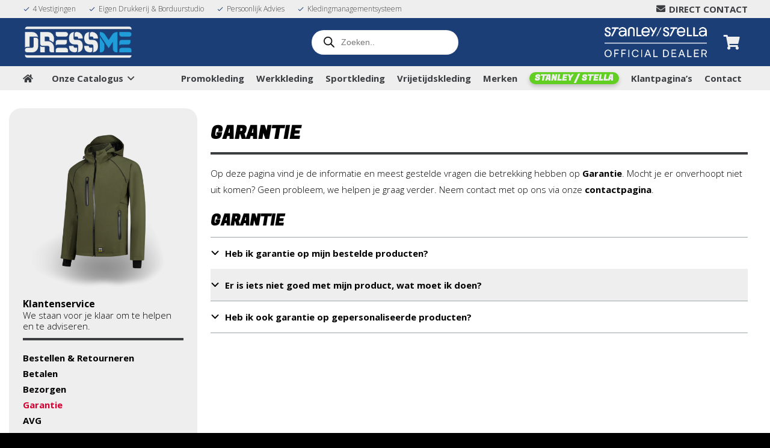

--- FILE ---
content_type: text/html; charset=UTF-8
request_url: https://dressme.nl/garantie/
body_size: 33850
content:
<!DOCTYPE HTML>
<html lang="nl-NL">
<head>
	<meta charset="UTF-8">
	<title>Garantie &#8211; Gewoon bij DressMe</title>
<meta name='robots' content='max-image-preview:large' />

<!-- Google Tag Manager for WordPress by gtm4wp.com -->
<script data-cfasync="false" data-pagespeed-no-defer>
	var gtm4wp_datalayer_name = "dataLayer";
	var dataLayer = dataLayer || [];
	const gtm4wp_use_sku_instead = 0;
	const gtm4wp_currency = 'EUR';
	const gtm4wp_product_per_impression = 0;
	const gtm4wp_clear_ecommerce = false;
	const gtm4wp_datalayer_max_timeout = 2000;
</script>
<!-- End Google Tag Manager for WordPress by gtm4wp.com --><link rel='dns-prefetch' href='//dressme.nl' />
<link rel='dns-prefetch' href='//challenges.cloudflare.com' />
<link rel='dns-prefetch' href='//fonts.googleapis.com' />
<link rel="alternate" type="application/rss+xml" title="Gewoon bij DressMe &raquo; feed" href="https://dressme.nl/feed/" />
<link rel="alternate" type="application/rss+xml" title="Gewoon bij DressMe &raquo; reacties feed" href="https://dressme.nl/comments/feed/" />
<link rel="alternate" title="oEmbed (JSON)" type="application/json+oembed" href="https://dressme.nl/wp-json/oembed/1.0/embed?url=https%3A%2F%2Fdressme.nl%2Fgarantie%2F" />
<link rel="alternate" title="oEmbed (XML)" type="text/xml+oembed" href="https://dressme.nl/wp-json/oembed/1.0/embed?url=https%3A%2F%2Fdressme.nl%2Fgarantie%2F&#038;format=xml" />
<link rel="canonical" href="https://dressme.nl/garantie/" />
<meta name="viewport" content="width=device-width, initial-scale=1">
<meta name="theme-color" content="#eeeeee">
<meta property="og:title" content="Garantie &#8211; Gewoon bij DressMe">
<meta property="og:url" content="https://dressme.nl/garantie">
<meta property="og:locale" content="nl_NL">
<meta property="og:site_name" content="Gewoon bij DressMe">
<meta property="og:type" content="website">
<meta property="og:image" content="https://dressme.nl/wp-content/uploads/2020/04/TR402018-AR-Schaduw-952x1024.png" itemprop="image">
<style id='wp-img-auto-sizes-contain-inline-css'>
img:is([sizes=auto i],[sizes^="auto," i]){contain-intrinsic-size:3000px 1500px}
/*# sourceURL=wp-img-auto-sizes-contain-inline-css */
</style>
<style id='wp-emoji-styles-inline-css'>

	img.wp-smiley, img.emoji {
		display: inline !important;
		border: none !important;
		box-shadow: none !important;
		height: 1em !important;
		width: 1em !important;
		margin: 0 0.07em !important;
		vertical-align: -0.1em !important;
		background: none !important;
		padding: 0 !important;
	}
/*# sourceURL=wp-emoji-styles-inline-css */
</style>
<link rel='stylesheet' id='wp-block-library-css' href='https://dressme.nl/wp-includes/css/dist/block-library/style.min.css?ver=6.9' media='all' />
<link rel='stylesheet' id='wc-blocks-style-css' href='https://dressme.nl/wp-content/plugins/woocommerce/assets/client/blocks/wc-blocks.css?ver=wc-10.4.3' media='all' />
<style id='global-styles-inline-css'>
:root{--wp--preset--aspect-ratio--square: 1;--wp--preset--aspect-ratio--4-3: 4/3;--wp--preset--aspect-ratio--3-4: 3/4;--wp--preset--aspect-ratio--3-2: 3/2;--wp--preset--aspect-ratio--2-3: 2/3;--wp--preset--aspect-ratio--16-9: 16/9;--wp--preset--aspect-ratio--9-16: 9/16;--wp--preset--color--black: #000000;--wp--preset--color--cyan-bluish-gray: #abb8c3;--wp--preset--color--white: #ffffff;--wp--preset--color--pale-pink: #f78da7;--wp--preset--color--vivid-red: #cf2e2e;--wp--preset--color--luminous-vivid-orange: #ff6900;--wp--preset--color--luminous-vivid-amber: #fcb900;--wp--preset--color--light-green-cyan: #7bdcb5;--wp--preset--color--vivid-green-cyan: #00d084;--wp--preset--color--pale-cyan-blue: #8ed1fc;--wp--preset--color--vivid-cyan-blue: #0693e3;--wp--preset--color--vivid-purple: #9b51e0;--wp--preset--gradient--vivid-cyan-blue-to-vivid-purple: linear-gradient(135deg,rgb(6,147,227) 0%,rgb(155,81,224) 100%);--wp--preset--gradient--light-green-cyan-to-vivid-green-cyan: linear-gradient(135deg,rgb(122,220,180) 0%,rgb(0,208,130) 100%);--wp--preset--gradient--luminous-vivid-amber-to-luminous-vivid-orange: linear-gradient(135deg,rgb(252,185,0) 0%,rgb(255,105,0) 100%);--wp--preset--gradient--luminous-vivid-orange-to-vivid-red: linear-gradient(135deg,rgb(255,105,0) 0%,rgb(207,46,46) 100%);--wp--preset--gradient--very-light-gray-to-cyan-bluish-gray: linear-gradient(135deg,rgb(238,238,238) 0%,rgb(169,184,195) 100%);--wp--preset--gradient--cool-to-warm-spectrum: linear-gradient(135deg,rgb(74,234,220) 0%,rgb(151,120,209) 20%,rgb(207,42,186) 40%,rgb(238,44,130) 60%,rgb(251,105,98) 80%,rgb(254,248,76) 100%);--wp--preset--gradient--blush-light-purple: linear-gradient(135deg,rgb(255,206,236) 0%,rgb(152,150,240) 100%);--wp--preset--gradient--blush-bordeaux: linear-gradient(135deg,rgb(254,205,165) 0%,rgb(254,45,45) 50%,rgb(107,0,62) 100%);--wp--preset--gradient--luminous-dusk: linear-gradient(135deg,rgb(255,203,112) 0%,rgb(199,81,192) 50%,rgb(65,88,208) 100%);--wp--preset--gradient--pale-ocean: linear-gradient(135deg,rgb(255,245,203) 0%,rgb(182,227,212) 50%,rgb(51,167,181) 100%);--wp--preset--gradient--electric-grass: linear-gradient(135deg,rgb(202,248,128) 0%,rgb(113,206,126) 100%);--wp--preset--gradient--midnight: linear-gradient(135deg,rgb(2,3,129) 0%,rgb(40,116,252) 100%);--wp--preset--font-size--small: 13px;--wp--preset--font-size--medium: 20px;--wp--preset--font-size--large: 36px;--wp--preset--font-size--x-large: 42px;--wp--preset--spacing--20: 0.44rem;--wp--preset--spacing--30: 0.67rem;--wp--preset--spacing--40: 1rem;--wp--preset--spacing--50: 1.5rem;--wp--preset--spacing--60: 2.25rem;--wp--preset--spacing--70: 3.38rem;--wp--preset--spacing--80: 5.06rem;--wp--preset--shadow--natural: 6px 6px 9px rgba(0, 0, 0, 0.2);--wp--preset--shadow--deep: 12px 12px 50px rgba(0, 0, 0, 0.4);--wp--preset--shadow--sharp: 6px 6px 0px rgba(0, 0, 0, 0.2);--wp--preset--shadow--outlined: 6px 6px 0px -3px rgb(255, 255, 255), 6px 6px rgb(0, 0, 0);--wp--preset--shadow--crisp: 6px 6px 0px rgb(0, 0, 0);}:where(.is-layout-flex){gap: 0.5em;}:where(.is-layout-grid){gap: 0.5em;}body .is-layout-flex{display: flex;}.is-layout-flex{flex-wrap: wrap;align-items: center;}.is-layout-flex > :is(*, div){margin: 0;}body .is-layout-grid{display: grid;}.is-layout-grid > :is(*, div){margin: 0;}:where(.wp-block-columns.is-layout-flex){gap: 2em;}:where(.wp-block-columns.is-layout-grid){gap: 2em;}:where(.wp-block-post-template.is-layout-flex){gap: 1.25em;}:where(.wp-block-post-template.is-layout-grid){gap: 1.25em;}.has-black-color{color: var(--wp--preset--color--black) !important;}.has-cyan-bluish-gray-color{color: var(--wp--preset--color--cyan-bluish-gray) !important;}.has-white-color{color: var(--wp--preset--color--white) !important;}.has-pale-pink-color{color: var(--wp--preset--color--pale-pink) !important;}.has-vivid-red-color{color: var(--wp--preset--color--vivid-red) !important;}.has-luminous-vivid-orange-color{color: var(--wp--preset--color--luminous-vivid-orange) !important;}.has-luminous-vivid-amber-color{color: var(--wp--preset--color--luminous-vivid-amber) !important;}.has-light-green-cyan-color{color: var(--wp--preset--color--light-green-cyan) !important;}.has-vivid-green-cyan-color{color: var(--wp--preset--color--vivid-green-cyan) !important;}.has-pale-cyan-blue-color{color: var(--wp--preset--color--pale-cyan-blue) !important;}.has-vivid-cyan-blue-color{color: var(--wp--preset--color--vivid-cyan-blue) !important;}.has-vivid-purple-color{color: var(--wp--preset--color--vivid-purple) !important;}.has-black-background-color{background-color: var(--wp--preset--color--black) !important;}.has-cyan-bluish-gray-background-color{background-color: var(--wp--preset--color--cyan-bluish-gray) !important;}.has-white-background-color{background-color: var(--wp--preset--color--white) !important;}.has-pale-pink-background-color{background-color: var(--wp--preset--color--pale-pink) !important;}.has-vivid-red-background-color{background-color: var(--wp--preset--color--vivid-red) !important;}.has-luminous-vivid-orange-background-color{background-color: var(--wp--preset--color--luminous-vivid-orange) !important;}.has-luminous-vivid-amber-background-color{background-color: var(--wp--preset--color--luminous-vivid-amber) !important;}.has-light-green-cyan-background-color{background-color: var(--wp--preset--color--light-green-cyan) !important;}.has-vivid-green-cyan-background-color{background-color: var(--wp--preset--color--vivid-green-cyan) !important;}.has-pale-cyan-blue-background-color{background-color: var(--wp--preset--color--pale-cyan-blue) !important;}.has-vivid-cyan-blue-background-color{background-color: var(--wp--preset--color--vivid-cyan-blue) !important;}.has-vivid-purple-background-color{background-color: var(--wp--preset--color--vivid-purple) !important;}.has-black-border-color{border-color: var(--wp--preset--color--black) !important;}.has-cyan-bluish-gray-border-color{border-color: var(--wp--preset--color--cyan-bluish-gray) !important;}.has-white-border-color{border-color: var(--wp--preset--color--white) !important;}.has-pale-pink-border-color{border-color: var(--wp--preset--color--pale-pink) !important;}.has-vivid-red-border-color{border-color: var(--wp--preset--color--vivid-red) !important;}.has-luminous-vivid-orange-border-color{border-color: var(--wp--preset--color--luminous-vivid-orange) !important;}.has-luminous-vivid-amber-border-color{border-color: var(--wp--preset--color--luminous-vivid-amber) !important;}.has-light-green-cyan-border-color{border-color: var(--wp--preset--color--light-green-cyan) !important;}.has-vivid-green-cyan-border-color{border-color: var(--wp--preset--color--vivid-green-cyan) !important;}.has-pale-cyan-blue-border-color{border-color: var(--wp--preset--color--pale-cyan-blue) !important;}.has-vivid-cyan-blue-border-color{border-color: var(--wp--preset--color--vivid-cyan-blue) !important;}.has-vivid-purple-border-color{border-color: var(--wp--preset--color--vivid-purple) !important;}.has-vivid-cyan-blue-to-vivid-purple-gradient-background{background: var(--wp--preset--gradient--vivid-cyan-blue-to-vivid-purple) !important;}.has-light-green-cyan-to-vivid-green-cyan-gradient-background{background: var(--wp--preset--gradient--light-green-cyan-to-vivid-green-cyan) !important;}.has-luminous-vivid-amber-to-luminous-vivid-orange-gradient-background{background: var(--wp--preset--gradient--luminous-vivid-amber-to-luminous-vivid-orange) !important;}.has-luminous-vivid-orange-to-vivid-red-gradient-background{background: var(--wp--preset--gradient--luminous-vivid-orange-to-vivid-red) !important;}.has-very-light-gray-to-cyan-bluish-gray-gradient-background{background: var(--wp--preset--gradient--very-light-gray-to-cyan-bluish-gray) !important;}.has-cool-to-warm-spectrum-gradient-background{background: var(--wp--preset--gradient--cool-to-warm-spectrum) !important;}.has-blush-light-purple-gradient-background{background: var(--wp--preset--gradient--blush-light-purple) !important;}.has-blush-bordeaux-gradient-background{background: var(--wp--preset--gradient--blush-bordeaux) !important;}.has-luminous-dusk-gradient-background{background: var(--wp--preset--gradient--luminous-dusk) !important;}.has-pale-ocean-gradient-background{background: var(--wp--preset--gradient--pale-ocean) !important;}.has-electric-grass-gradient-background{background: var(--wp--preset--gradient--electric-grass) !important;}.has-midnight-gradient-background{background: var(--wp--preset--gradient--midnight) !important;}.has-small-font-size{font-size: var(--wp--preset--font-size--small) !important;}.has-medium-font-size{font-size: var(--wp--preset--font-size--medium) !important;}.has-large-font-size{font-size: var(--wp--preset--font-size--large) !important;}.has-x-large-font-size{font-size: var(--wp--preset--font-size--x-large) !important;}
/*# sourceURL=global-styles-inline-css */
</style>

<style id='classic-theme-styles-inline-css'>
/*! This file is auto-generated */
.wp-block-button__link{color:#fff;background-color:#32373c;border-radius:9999px;box-shadow:none;text-decoration:none;padding:calc(.667em + 2px) calc(1.333em + 2px);font-size:1.125em}.wp-block-file__button{background:#32373c;color:#fff;text-decoration:none}
/*# sourceURL=/wp-includes/css/classic-themes.min.css */
</style>
<link rel='stylesheet' id='dnd-upload-cf7-css' href='https://dressme.nl/wp-content/plugins/drag-and-drop-multiple-file-upload-contact-form-7/assets/css/dnd-upload-cf7.css?ver=1.3.9.3' media='all' />
<link rel='stylesheet' id='contact-form-7-css' href='https://dressme.nl/wp-content/plugins/contact-form-7/includes/css/styles.css?ver=6.1.4' media='all' />
<link rel='stylesheet' id='dashicons-css' href='https://dressme.nl/wp-includes/css/dashicons.min.css?ver=6.9' media='all' />
<link rel='stylesheet' id='pewc-style-css' href='https://dressme.nl/wp-content/plugins/product-extras-for-woocommerce/assets/css/style.css?ver=3.27.8' media='all' />
<style id='pewc-style-inline-css'>

	ul.pewc-product-extra-groups label {
		font-weight: normal !important
	}
	.pewc-preset-style .child-product-wrapper {
		-webkit-justify-content: space-around;
		justify-content: space-around
	}
	.pewc-item-field-wrapper label {
		cursor: pointer
	}
	.pewc-preset-style .pewc-radio-images-wrapper:not(.pewc-components-wrapper),
	.pewc-preset-style .pewc-checkboxes-images-wrapper:not(.pewc-components-wrapper) {
		-webkit-justify-content: space-between;
		justify-content: space-between
	}
	.pewc-preset-style .pewc-radio-list-wrapper .pewc-radio-wrapper,
	.pewc-preset-style .pewc-checkboxes-list-wrapper .pewc-checkbox-wrapper {
		position: relative;
	}
	.pewc-preset-style .pewc-item-products input[type=number].pewc-child-quantity-field.pewc-independent-quantity-field {
		margin-top: 0
	}
	.pewc-preset-style input[type=number].pewc-child-quantity-field {
		margin-left: 0
	}
	.pewc-product-extra-groups .dd-options li {
		margin-bottom: 0
	}
	.pewc-product-extra-groups .dd-options li a,
	.pewc-product-extra-groups .dd-selected {
		padding: 1em
	}
	.pewc-product-extra-groups .dd-pointer {
		right: 1em
	}
	.pewc-product-extra-groups .dd-pointer:after {
		content: "";
	  width: 0.8em;
	  height: 0.5em;
	  background-color: var(--select-arrow);
	  clip-path: polygon(100% 0%, 0 0%, 50% 100%);
	}
	p.pewc-description {
		margin-top: 1em
	}
	
	.pewc-style-shadow .pewc-item {
		padding: 2em;
		margin-bottom: 3em;
		box-shadow: 0px 23px 56px #f1f1f1;
		background: transparent;
		border: 2px solid #f7f7f7;
		border-radius: 0.5em;
		transition: 0.3s box-shadow
	}
	.pewc-style-shadow .pewc-groups-standard .pewc-item {
		width: 95%;
	}
	.pewc-preset-style .pewc-checkbox-form-label,
	.pewc-preset-style .pewc-radio-form-label,
	.pewc-preset-style .pewc-item-field-wrapper,
	.pewc-preset-style .pewc-item-checkbox label {
		display: block;
		position: relative;
		margin-bottom: 12px;
		cursor: pointer;
		-webkit-user-select: none;
		-moz-user-select: none;
		-ms-user-select: none;
		user-select: none;
	}
	.pewc-preset-style .pewc-force-quantity .pewc-component-wrapper,
	.pewc-preset-style .pewc-force-quantity .pewc-component-wrapper img {
		cursor: not-allowed
	}
	.pewc-preset-style .has-enhanced-tooltip .pewc-item-field-wrapper {
		cursor: auto;
	}
	.pewc-preset-style .has-enhanced-tooltip span.pewc-tooltip-button {
		color: rgba( 33,150,243, 1 );
	}
	.pewc-preset-style .has-enhanced-tooltip span.pewc-tooltip-button:hover {
		color: inherit;
	}
	
	.pewc-preset-style .pewc-checkbox-form-label label,
	.pewc-preset-style .pewc-radio-form-label label,
	.pewc-preset-style .pewc-option-list .pewc-item-field-wrapper label,
	.pewc-preset-style .pewc-checkboxes-list-desc-wrapper,
	.pewc-preset-style .pewc-radio-list-desc-wrapper,
	.pewc-preset-style .pewc-option-list td label {
		padding-left: 35px;
	}
	.pewc-preset-style label.pewc-field-label {
		padding-left: 0
	}
	.pewc-preset-style .pewc-checkbox-form-label input,
	.pewc-preset-style .pewc-radio-form-label input,
	.pewc-preset-style .pewc-item-field-wrapper input[type="checkbox"],
	.pewc-preset-style .pewc-item-field-wrapper input[type="radio"],
	.pewc-preset-style input[type="checkbox"].pewc-form-field,
	.pewc-preset-style input[type="checkbox"].pewc-checkbox-form-field,
	.pewc-preset-style input[type="radio"].pewc-radio-form-field {
		position: absolute;
		opacity: 0;
		cursor: pointer;
		height: 0;
		width: 0;
	}
	.pewc-preset-style .pewc-checkbox-form-label span.pewc-theme-element,
	.pewc-preset-style .pewc-radio-form-label span.pewc-theme-element,
	.pewc-preset-style .pewc-item-field-wrapper span.pewc-theme-element,
	.pewc-preset-style .pewc-item-checkbox span.pewc-theme-element,
	.pewc-preset-style .pewc-checkbox-wrapper span.pewc-theme-element,
	.pewc-preset-style .pewc-radio-wrapper span.pewc-theme-element {
		content: "";
		position: absolute;
		top: 0;
		left: 0;
		height: 25px;
		width: 25px;
		background: #eee;
		cursor: pointer
	}
	.pewc-style-colour .pewc-checkbox-form-label span.pewc-theme-element,
	.pewc-style-colour .pewc-radio-form-label span.pewc-theme-element,
	.pewc-style-colour .pewc-item-field-wrapper span.pewc-theme-element,
	.pewc-style-colour .pewc-item-checkbox span.pewc-theme-element,
	.pewc-style-colour .pewc-checkbox-wrapper span.pewc-theme-element,
	.pewc-style-colour .pewc-radio-wrapper span.pewc-theme-element {
		background: rgba( 33,150,243, 0.2 );
	}
	.pewc-preset-style .pewc-item-field-wrapper .pewc-checkboxes-list-wrapper span.pewc-theme-element,
	.pewc-preset-style .pewc-item-field-wrapper .pewc-radio-list-wrapper span.pewc-theme-element,
	.pewc-style-colour .pewc-checkbox-wrapper span.pewc-theme-element {
		top: 50%;
		transform: translateY( -50% )
	}
	.pewc-preset-style .pewc-radio-form-label span.pewc-theme-element,
	.pewc-preset-style .pewc-radio-list-label-wrapper span.pewc-theme-element,
	.pewc-preset-style .pewc-radio-wrapper span.pewc-theme-element {
		border-radius: 50%
	}
	.pewc-preset-style .pewc-checkbox-form-label span.pewc-theme-element:hover,
	.pewc-preset-style .pewc-radio-form-label span.pewc-theme-element:hover,
	.pewc-preset-style .pewc-item-field-wrapper span.pewc-theme-element:hover,
	.pewc-preset-style .pewc-item-checkbox span.pewc-theme-element:hover,
	.pewc-style-colour .pewc-checkbox-wrapper span.pewc-theme-element:hover,
	.pewc-style-colour .pewc-radio-wrapper span.pewc-theme-element:hover {
		background: #ddd;
		transition: background 0.2s;
	}
	.pewc-style-colour .pewc-checkbox-form-label span.pewc-theme-element:hover,
	.pewc-style-colour .pewc-radio-form-label span.pewc-theme-element:hover,
	.pewc-style-colour .pewc-item-field-wrapper span.pewc-theme-element:hover,
	.pewc-style-colour .pewc-item-checkbox span.pewc-theme-element:hover,
	.pewc-style-colour .pewc-checkbox-wrapper span.pewc-theme-element:hover,
	.pewc-style-colour .pewc-radio-wrapper span.pewc-theme-element:hover {
		background: rgba( 33,150,243, 0.4 );
	}
	.pewc-preset-style .pewc-checkbox-form-label input:checked ~ span.pewc-theme-element,
	.pewc-preset-style .pewc-radio-form-label input:checked ~ span.pewc-theme-element,
	.pewc-preset-style .pewc-item-field-wrapper input:checked ~ span.pewc-theme-element,
	.pewc-preset-style .pewc-item-checkbox input:checked ~ span.pewc-theme-element,
	.pewc-preset-style .pewc-checkbox-wrapper input:checked ~ span.pewc-theme-element,
	.pewc-preset-style .pewc-radio-wrapper input:checked ~ span.pewc-theme-element {
		background: #2196F3;
	}
	.pewc-preset-style span.pewc-theme-element:after {
		content: "";
		position: absolute;
		display: none;
	}
	.pewc-preset-style .pewc-checkbox-form-label input:checked ~ span.pewc-theme-element:after,
	.pewc-preset-style .pewc-radio-form-label input:checked ~ span.pewc-theme-element:after,
	.pewc-preset-style .pewc-item-field-wrapper input:checked ~ span.pewc-theme-element:after,
	.pewc-preset-style .pewc-item-checkbox input:checked ~ span.pewc-theme-element:after,
	.pewc-preset-style .pewc-checkbox-wrapper input:checked ~ span.pewc-theme-element:after,
	.pewc-preset-style .pewc-radio-wrapper input:checked ~ span.pewc-theme-element:after {
		display: block;
	}
	.pewc-preset-style .pewc-checkbox-form-label span.pewc-theme-element:after,
	.pewc-preset-style .pewc-item-field-wrapper span.pewc-theme-element:after,
	.pewc-preset-style .pewc-item-checkbox span.pewc-theme-element:after,
	.pewc-preset-style .pewc-checkbox-wrapper span.pewc-theme-element:after,
	.pewc-preset-style .pewc-radio-wrapper span.pewc-theme-element:after {
		left: 9px;
		top: 5px;
		width: 5px;
		height: 10px;
		border: solid white;
		border-width: 0 3px 3px 0;
		-webkit-transform: rotate(45deg);
		-ms-transform: rotate(45deg);
		transform: rotate(45deg);
	}
	.pewc-preset-style .pewc-radio-form-label span.pewc-theme-element:after,
	.pewc-preset-style .pewc-radio-list-label-wrapper span.pewc-theme-element:after {
		top: 7px;
	  left: 7px;
	  width: 8px;
	  height: 8px;
	  border-radius: 50%;
	  background: white;
	}
	.pewc-preset-style .pewc-radio-image-wrapper,
	.pewc-preset-style .pewc-checkbox-image-wrapper {
		border: 2px solid #eee;
		padding: 0.5em;
		position: relative
	}
	.pewc-preset-style .pewc-item-products-radio .pewc-theme-element,
	.pewc-preset-style .pewc-item-products-checkboxes .pewc-theme-element,
	.pewc-preset-style .pewc-item-products-components .pewc-theme-element,
	.pewc-preset-style .pewc-item-image_swatch .pewc-theme-element {
		display: none
	}
	.pewc-preset-style.pewc-show-inputs .pewc-item-products-radio .checked .pewc-theme-element,
	.pewc-preset-style.pewc-show-inputs .pewc-item-products-checkboxes .checked .pewc-theme-element,
	.pewc-preset-style.pewc-show-inputs .pewc-item-products-components .checked .pewc-theme-element,
	.pewc-preset-style.pewc-show-inputs .pewc-item-image_swatch .checked .pewc-theme-element {
		display: block;
		top: 2px;
		left: 2px
	}
	.pewc-preset-style.pewc-show-inputs .pewc-radio-image-wrapper,
	.pewc-preset-style.pewc-show-inputs .pewc-checkbox-image-wrapper {
		border-width: 4px
	}
	.pewc-preset-style .pewc-item[not:.pewc-circular-swatches] .pewc-radio-image-wrapper.checked,
	.pewc-preset-style .pewc-item[not:.pewc-circular-swatches] .pewc-radio-image-wrapper:not(.pewc-checkbox-disabled):hover,
	.pewc-preset-style .pewc-item[not:.pewc-circular-swatches] .pewc-checkbox-image-wrapper.checked,
	.pewc-preset-style .child-product-wrapper:not(.pewc-column-wrapper) .pewc-checkbox-image-wrapper:not(.pewc-checkbox-disabled):hover {
		border: 2px solid #2196F3
	}
	.pewc-preset-style .pewc-radio-image-wrapper label input:checked + img,
	.pewc-preset-style .pewc-checkbox-image-wrapper label input:checked + img {
		border: 0
	}
	.pewc-preset-style .pewc-item-image_swatch .pewc-checkboxes-images-wrapper .pewc-checkbox-image-wrapper,
	.pewc-preset-style ul.pewc-product-extra-groups .pewc-item-image_swatch.pewc-item label,
	.pewc-preset-style .pewc-item-products .child-product-wrapper:not(.pewc-column-wrapper) .pewc-checkbox-image-wrapper:not(.pewc-component-wrapper),
	.pewc-preset-style .pewc-item-products .child-product-wrapper .pewc-radio-image-wrapper:not(.pewc-component-wrapper),
	.pewc-preset-style ul.pewc-product-extra-groups .pewc-item-products.pewc-item label {
		display: -webkit-flex !important;
		display: flex !important;
		-webkit-flex-direction: column;
		flex-direction: column;
	}
	.pewc-quantity-layout-grid .pewc-preset-style .pewc-checkbox-desc-wrapper,
	.pewc-quantity-layout-grid .pewc-preset-style .pewc-radio-desc-wrapper {
		margin-top: auto;
	}
	.pewc-preset-style .products-quantities-independent:not(.pewc-column-wrapper) .pewc-checkbox-desc-wrapper,
	.pewc-preset-style .products-quantities-independent:not(.pewc-column-wrapper) .pewc-radio-desc-wrapper {
		display: grid;
    	grid-template-columns: 80px 1fr;
		-webkit-align-items: center;
		align-items: center
	}
	.pewc-preset-style .pewc-text-swatch .pewc-checkbox-form-label:hover,
    .pewc-preset-style .pewc-text-swatch .pewc-radio-form-label:hover {
      border-color: #2196F3;
    }
	.pewc-preset-style .pewc-text-swatch .pewc-checkbox-form-label.active-swatch,
    .pewc-preset-style .pewc-text-swatch .pewc-radio-form-label.active-swatch {
		border-color: #2196F3;
      	background: #2196F3;
	  	color: #fff;
    }
	.pewc-range-slider {
		color: #2196F3;
	}
	.pewc-preset-style .wp-color-result-text {
		background-color: #f1f1f1;
    	/* padding: 0.5em 1em; */
	}
	.pewc-preset-style .pewc-item-field-wrapper .wp-color-result {
		padding-left: 3em !important;
    	font-size: inherit !important;
	}
	.pewc-preset-style .pewc-item input[type=number],
	.pewc-preset-style .pewc-item input[type=text],
	.pewc-preset-style .pewc-item textarea {
		padding: 0.5em 1em;
		background-color: #f7f7f7;
		outline: 0;
		border: 0;
		-webkit-appearance: none;
		box-sizing: border-box;
		font-weight: normal;
		box-shadow: none;
	}
	.pewc-style-simple .pewc-item input[type=number],
	.pewc-style-simple .pewc-item input[type=text],
	.pewc-style-simple .pewc-item textarea {
		background: none;
		border: 1px solid #ccc
	}
	.pewc-style-colour .pewc-item input[type=number],
	.pewc-style-colour .pewc-item input[type=text],
	.pewc-style-colour .pewc-item textarea {
    	background: rgba( 33,150,243, 0.1 );
	}
	.pewc-preset-style input[type=number]:focus,
	.pewc-preset-style input[type=text]:focus,
	.pewc-preset-style textarea:focus {
    	border: 1px solid rgba( 33,150,243, 0.2 );
	}
	.pewc-style-colour .dropzone {
		border-color: #2196F3;
		background: rgba( 33,150,243, 0.1 )
	}
	.pewc-select-wrapper select {
		background-color: transparent;
		border: none;
		padding: 0 1em 0 0;
		margin: 0;
		width: 100%;
		font-family: inherit;
		font-size: inherit;
		cursor: inherit;
		line-height: inherit;
		outline: none
	}
	.pewc-select-wrapper {
		width: 100%;
		border: 2px solid #eee;
		border-radius: 0;
		padding: 0.75em 0.75em;
		cursor: pointer;
		line-height: 1.1;
		background-color: #fff
	}
	.pewc-preset-style .select2-container--default .select2-selection--single {
		border: 2px solid #eee;
		border-radius: 0;
	}
	.pewc-preset-style .select2-container .select2-selection--single {
		height: auto;
		padding: 0.5em;
	}
	.pewc-preset-style .select2-container--default .select2-selection--single .select2-selection__arrow {
    top: 50%;
    transform: translateY(-50%);
	}
	.pewc-preset-style .dd-select {
		border: 2px solid #eee;
		background: white !important
	}
	.pewc-style-rounded .pewc-item-field-wrapper span.pewc-theme-element {
		border-radius: 0.5em
	}
	.pewc-preset-style.pewc-style-rounded .pewc-radio-form-label span.pewc-theme-element,
	.pewc-preset-style.pewc-style-rounded .pewc-radio-list-label-wrapper span.pewc-theme-element {
		border-radius: 50%
	}
	.pewc-style-rounded input[type=number],
	.pewc-style-rounded input[type=text],
	.pewc-style-rounded textarea,
	.pewc-style-rounded .pewc-radio-image-wrapper,
	.pewc-style-rounded .pewc-checkbox-image-wrapper,
	.pewc-style-rounded .pewc-select-wrapper,
	.pewc-style-rounded .dd-select,
	.pewc-style-rounded .dd-options,
	.pewc-style-rounded .dropzone {
		border-radius: 1em
	}
	.pewc-preset-style .pewc-groups-tabs .pewc-group-wrap {
		background: none;
		padding: 2em 2em 1em;
		margin-bottom: 1em;
		border: 1px solid #eee
	}
	.pewc-style-colour .pewc-groups-tabs .pewc-group-wrap {
		border: 1px solid rgba( 33,150,243, 0.1 );
	}
	.pewc-style-rounded .pewc-groups-tabs .pewc-group-wrap {
		border-radius: 1em;
		border-top-left-radius: 0
	}
	.pewc-preset-style .pewc-tabs-wrapper .pewc-tab {
		background: #f1f1f1;
    border: 1px solid #f1f1f1;
		border-bottom: 1px solid #fff;
    margin-bottom: -1px;
		transition: 0.3s background
	}
	.pewc-style-rounded .pewc-tabs-wrapper .pewc-tab {
		border-top-right-radius: 0.5em;
		border-top-left-radius: 0.5em;
	}
	.pewc-preset-style .pewc-tabs-wrapper .pewc-tab:hover {
		background: #ddd;
	}
	.pewc-style-colour .pewc-tabs-wrapper .pewc-tab {
		background: rgba( 33,150,243, 0.1 );
		border: 1px solid rgba( 33,150,243, 0.1 );
		border-bottom: 0;
	}
	.pewc-style-colour .pewc-tabs-wrapper .pewc-tab:hover {
		background: rgba( 33,150,243, 0.2 );
	}
	.pewc-preset-style .pewc-tabs-wrapper .pewc-tab.active-tab,
	.pewc-style-colour .pewc-tabs-wrapper .pewc-tab.active-tab {
		background: #fff;
		border-bottom-color: #fff
	}
	.pewc-preset-style .pewc-groups-accordion .pewc-group-wrap.group-active .pewc-group-content-wrapper {
		padding: 2em 0;
		background: none
	}
	.pewc-preset-style .pewc-groups-accordion .pewc-group-wrap h3 {
		background: #eee;
	}
	.pewc-style-colour .pewc-groups-accordion .pewc-group-wrap h3 {
		background: rgba( 33,150,243, 0.1 );
	}
	.pewc-style-colour .pewc-steps-wrapper .pewc-tab,
	.pewc-style-colour .pewc-groups-accordion .pewc-group-wrap h3 {
		background: rgba( 33,150,243, 0.1 );
	}
	.pewc-style-colour .pewc-steps-wrapper .pewc-tab:after,
	.pewc-style-colour .pewc-groups-accordion .pewc-group-wrap h3 {
		border-left-color: rgba( 33,150,243, 0.1 );
	}
	.pewc-style-colour .pewc-steps-wrapper .pewc-tab.active-tab,
	.pewc-style-colour .pewc-groups-accordion .pewc-group-wrap.group-active h3 {
		background: rgba( 33,150,243, 0.2 );
	}
	.pewc-style-colour .pewc-steps-wrapper .pewc-tab.active-tab:after,
	.pewc-style-colour .pewc-groups-accordion .pewc-group-wrap.group-active h3 {
		border-left-color: rgba( 33,150,243, 0.2 );
	}

	/* Add-Ons Ultimate character counter */
	.pewc-text-counter-container {float:right; margin-top: 1em;}
	.pewc-text-counter-container .pewc-current-count.error { color:#ff0000; }
	tr td .pewc-text-counter-container {float:none;}
/*# sourceURL=pewc-style-inline-css */
</style>
<link rel='stylesheet' id='pewc-tooltipster-style-css' href='https://dressme.nl/wp-content/plugins/product-extras-for-woocommerce/assets/css/tooltipster.bundle.min.css?ver=3.27.8' media='all' />
<link rel='stylesheet' id='pewc-tooltipster-shadow-css' href='https://dressme.nl/wp-content/plugins/product-extras-for-woocommerce/assets/css/tooltipster-sideTip-shadow.min.css?ver=3.27.8' media='all' />
<link rel='stylesheet' id='parcelpro-css' href='https://dressme.nl/wp-content/plugins/woo-parcel-pro/public/css/parcelpro-public.css?ver=1.9.0' media='all' />
<style id='woocommerce-inline-inline-css'>
.woocommerce form .form-row .required { visibility: visible; }
/*# sourceURL=woocommerce-inline-inline-css */
</style>
<link rel='stylesheet' id='xml-for-google-merchant-center-css' href='https://dressme.nl/wp-content/plugins/xml-for-google-merchant-center/public/css/xfgmc-public.css?ver=4.0.10' media='all' />
<link rel='stylesheet' id='woo-variation-swatches-css' href='https://dressme.nl/wp-content/plugins/woo-variation-swatches/assets/css/frontend.min.css?ver=1763030669' media='all' />
<style id='woo-variation-swatches-inline-css'>
:root {
--wvs-tick:url("data:image/svg+xml;utf8,%3Csvg filter='drop-shadow(0px 0px 2px rgb(0 0 0 / .8))' xmlns='http://www.w3.org/2000/svg'  viewBox='0 0 30 30'%3E%3Cpath fill='none' stroke='%23ffffff' stroke-linecap='round' stroke-linejoin='round' stroke-width='4' d='M4 16L11 23 27 7'/%3E%3C/svg%3E");

--wvs-cross:url("data:image/svg+xml;utf8,%3Csvg filter='drop-shadow(0px 0px 5px rgb(255 255 255 / .6))' xmlns='http://www.w3.org/2000/svg' width='72px' height='72px' viewBox='0 0 24 24'%3E%3Cpath fill='none' stroke='%23ff0000' stroke-linecap='round' stroke-width='0.6' d='M5 5L19 19M19 5L5 19'/%3E%3C/svg%3E");
--wvs-position:left;
--wvs-single-product-large-item-width:40px;
--wvs-single-product-large-item-height:40px;
--wvs-single-product-large-item-font-size:16px;
--wvs-single-product-item-width:30px;
--wvs-single-product-item-height:30px;
--wvs-single-product-item-font-size:16px;
--wvs-archive-product-item-width:30px;
--wvs-archive-product-item-height:30px;
--wvs-archive-product-item-font-size:16px;
--wvs-tooltip-background-color:;
--wvs-tooltip-text-color:#ffffff;
--wvs-item-box-shadow:0 0 0 1px rgba(0, 0, 0, 0.3);
--wvs-item-background-color:#FFFFFF;
--wvs-item-text-color:#000000;
--wvs-hover-item-box-shadow:0 0 0 3px #000000;
--wvs-hover-item-background-color:#FFFFFF;
--wvs-hover-item-text-color:#000000;
--wvs-selected-item-box-shadow:0 0 0 2px #000000;
--wvs-selected-item-background-color:#FFFFFF;
--wvs-selected-item-text-color:#000000}
/*# sourceURL=woo-variation-swatches-inline-css */
</style>
<link rel='stylesheet' id='dgwt-wcas-style-css' href='https://dressme.nl/wp-content/plugins/ajax-search-for-woocommerce-premium/assets/css/style.min.css?ver=1.32.2' media='all' />
<link rel='stylesheet' id='us-fonts-css' href='https://fonts.googleapis.com/css?family=Open+Sans%3A400%2C700%2C300%7CUbuntu%3A400%2C500%7CFugaz+One%3A400&#038;display=swap&#038;ver=6.9' media='all' />
<link rel='stylesheet' id='mollie-applepaydirect-css' href='https://dressme.nl/wp-content/plugins/mollie-payments-for-woocommerce/public/css/mollie-applepaydirect.min.css?ver=1765850477' media='screen' />
<link rel='stylesheet' id='js_composer_front-css' href='https://dressme.nl/wp-content/plugins/js_composer/assets/css/js_composer.min.css?ver=8.7.2' media='all' />
<link rel='stylesheet' id='us-theme-css' href='//dressme.nl/wp-content/uploads/us-assets/dressme.nl.css?ver=05bb9f5e' media='all' />
<link rel='stylesheet' id='theme-style-css' href='//dressme.nl/wp-content/themes/Impreza-child/style.css?ver=8.41' media='all' />
<script src="https://dressme.nl/wp-includes/js/jquery/jquery.min.js?ver=3.7.1" id="jquery-core-js"></script>
<script src="https://dressme.nl/wp-includes/js/jquery/jquery-migrate.min.js?ver=3.4.1" id="jquery-migrate-js"></script>
<script src="https://dressme.nl/wp-content/plugins/woocommerce/assets/js/jquery-blockui/jquery.blockUI.min.js?ver=2.7.0-wc.10.4.3" id="wc-jquery-blockui-js" data-wp-strategy="defer"></script>
<script src="https://dressme.nl/wp-content/plugins/woo-parcel-pro/public/js/parcelpro-public.js?ver=1.9.0" id="parcelpro-js"></script>
<script id="wc-add-to-cart-js-extra">
var wc_add_to_cart_params = {"ajax_url":"/wp-admin/admin-ajax.php","wc_ajax_url":"/?wc-ajax=%%endpoint%%","i18n_view_cart":"Bekijk winkelwagen","cart_url":"https://dressme.nl/winkelmand/","is_cart":"","cart_redirect_after_add":"no"};
//# sourceURL=wc-add-to-cart-js-extra
</script>
<script src="https://dressme.nl/wp-content/plugins/woocommerce/assets/js/frontend/add-to-cart.min.js?ver=10.4.3" id="wc-add-to-cart-js" defer data-wp-strategy="defer"></script>
<script src="https://dressme.nl/wp-content/plugins/woocommerce/assets/js/js-cookie/js.cookie.min.js?ver=2.1.4-wc.10.4.3" id="wc-js-cookie-js" defer data-wp-strategy="defer"></script>
<script id="woocommerce-js-extra">
var woocommerce_params = {"ajax_url":"/wp-admin/admin-ajax.php","wc_ajax_url":"/?wc-ajax=%%endpoint%%","i18n_password_show":"Wachtwoord weergeven","i18n_password_hide":"Wachtwoord verbergen"};
//# sourceURL=woocommerce-js-extra
</script>
<script src="https://dressme.nl/wp-content/plugins/woocommerce/assets/js/frontend/woocommerce.min.js?ver=10.4.3" id="woocommerce-js" defer data-wp-strategy="defer"></script>
<script src="https://dressme.nl/wp-content/plugins/xml-for-google-merchant-center/public/js/xfgmc-public.js?ver=4.0.10" id="xml-for-google-merchant-center-js"></script>
<script></script><link rel="https://api.w.org/" href="https://dressme.nl/wp-json/" /><link rel="alternate" title="JSON" type="application/json" href="https://dressme.nl/wp-json/wp/v2/pages/5111" /><link rel="EditURI" type="application/rsd+xml" title="RSD" href="https://dressme.nl/xmlrpc.php?rsd" />
<meta name="generator" content="WordPress 6.9" />
<meta name="generator" content="WooCommerce 10.4.3" />
<link rel='shortlink' href='https://dressme.nl/?p=5111' />
  <style type="text/css">
    .pewc-group-content-wrapper {
      background-color:  !important;
    }
    ul.pewc-product-extra-groups {
      margin-left: px;
      margin-bottom: px;
      padding: px;
      background-color: ;
    }
    .pewc-product-extra-groups > li {
      margin-left: px;
      margin-bottom: px;
      padding-top: px;
      padding-bottom: px;
      padding-left: px;
      padding-right: px;
      background-color: ;
      color: 0;
    }

    
    
          .pewc-group-heading-wrapper h3 {
        color: #333;
      }
    
          .pewc-group-heading-wrapper h3 {
        font-size: 32px;
      }
    
          .pewc-preset-style .pewc-groups-accordion .pewc-group-wrap h3 {
        background-color: transparent;
      }
      .pewc-groups-accordion .pewc-group-heading-wrapper, .pewc-preset-style .pewc-groups-accordion .pewc-group-wrap h3 {
        background-color: #eee;
      }
    
          .pewc-group-description {
      color: #222;
      }
    
          .pewc-group-description {
        font-size: 18px;
      }
    
          .pewc-step-buttons .pewc-next-step-button[data-direction="next"] {
        background-color: #eee;
      }
              .pewc-step-buttons .pewc-next-step-button[data-direction="next"] {
        color: #222;
      }
    
          .pewc-step-buttons .pewc-next-step-button[data-direction="previous"] {
        background-color: #eee;
      }
              .pewc-step-buttons .pewc-next-step-button[data-direction="previous"] {
        color: #222;
      }
    
          .pewc-steps-wrapper .pewc-tab  {
        background: #f9f9f9;
      }
      .pewc-steps-wrapper .pewc-tab:after {
        border-left-color: #f9f9f9;
      }
    
          .pewc-steps-wrapper .pewc-tab.active-tab  {
        background: #f1f1f1;
      }
      .pewc-steps-wrapper .pewc-tab.active-tab:after {
        border-left-color: #f1f1f1;
      }
    
          .pewc-preset-style .pewc-tabs-wrapper .pewc-tab  {
        background: #f1f1f1;
        border-color: #f1f1f1;
        border-bottom-color: #fff;

      }
    
          .pewc-preset-style .pewc-tabs-wrapper .pewc-tab.active-tab  {
        background: #fff;
        border-bottom-color: #fff;
      }
    
          .pewc-groups-accordion .pewc-group-wrap h3::before {
        border-color: #222;
      }
    
          .pewc-groups-accordion .pewc-group-wrap h3::before {
        height: 0.3em;
        width: 0.3em;
      }
        
                textarea.pewc-form-field {
      height: em;
    }
          .pewc-has-hex .pewc-radio-images-wrapper[class*=" pewc-columns-"] .pewc-radio-image-wrapper,
      .pewc-hex {
        width: 60px;
      }
                .pewc-hex {
        height: 60px;
      }
          .pewc-preset-style .pewc-radio-image-wrapper.checked,
      .pewc-preset-style .pewc-checkbox-image-wrapper.checked,
      .pewc-preset-style .checked .pewc-hex {
        border-color:  #2196f3;
      }
      /* 3.25.4, so that hover is only applied on screens with mice */
      @media (pointer: fine) {
        .pewc-preset-style .pewc-radio-image-wrapper:hover,
        .pewc-preset-style .pewc-checkbox-image-wrapper:hover,
        .pewc-preset-style .pewc-radio-image-wrapper:hover .pewc-hex {
          border-color:  #2196f3;
        }
      }
          .pewc-preset-style .pewc-radio-image-wrapper,
      .pewc-preset-style .pewc-checkbox-image-wrapper {
        padding: 8px
      }
          .pewc-preset-style .products-quantities-independent:not(.pewc-column-wrapper) .pewc-checkbox-desc-wrapper,
      .pewc-preset-style .products-quantities-independent:not(.pewc-column-wrapper) .pewc-radio-desc-wrapper {
        display: grid;
      }
      </style>
  
<!-- Google Tag Manager for WordPress by gtm4wp.com -->
<!-- GTM Container placement set to manual -->
<script data-cfasync="false" data-pagespeed-no-defer>
	var dataLayer_content = {"pagePostType":"page","pagePostType2":"single-page","pagePostAuthor":"Arjan Dresme"};
	dataLayer.push( dataLayer_content );
</script>
<script data-cfasync="false" data-pagespeed-no-defer>
(function(w,d,s,l,i){w[l]=w[l]||[];w[l].push({'gtm.start':
new Date().getTime(),event:'gtm.js'});var f=d.getElementsByTagName(s)[0],
j=d.createElement(s),dl=l!='dataLayer'?'&l='+l:'';j.async=true;j.src=
'//www.googletagmanager.com/gtm.js?id='+i+dl;f.parentNode.insertBefore(j,f);
})(window,document,'script','dataLayer','GTM-NBZKPTB');
</script>
<!-- End Google Tag Manager for WordPress by gtm4wp.com -->		<style>
			.dgwt-wcas-ico-magnifier,.dgwt-wcas-ico-magnifier-handler{max-width:20px}.dgwt-wcas-search-wrapp .dgwt-wcas-sf-wrapp input[type=search].dgwt-wcas-search-input,.dgwt-wcas-search-wrapp .dgwt-wcas-sf-wrapp input[type=search].dgwt-wcas-search-input:hover,.dgwt-wcas-search-wrapp .dgwt-wcas-sf-wrapp input[type=search].dgwt-wcas-search-input:focus{background-color:#eee;color:#0a0909;border-color:#0a0a0a}.dgwt-wcas-sf-wrapp input[type=search].dgwt-wcas-search-input::placeholder{color:#0a0909;opacity:.3}.dgwt-wcas-sf-wrapp input[type=search].dgwt-wcas-search-input::-webkit-input-placeholder{color:#0a0909;opacity:.3}.dgwt-wcas-sf-wrapp input[type=search].dgwt-wcas-search-input:-moz-placeholder{color:#0a0909;opacity:.3}.dgwt-wcas-sf-wrapp input[type=search].dgwt-wcas-search-input::-moz-placeholder{color:#0a0909;opacity:.3}.dgwt-wcas-sf-wrapp input[type=search].dgwt-wcas-search-input:-ms-input-placeholder{color:#0a0909}.dgwt-wcas-no-submit.dgwt-wcas-search-wrapp .dgwt-wcas-ico-magnifier path,.dgwt-wcas-search-wrapp .dgwt-wcas-close path{fill:#0a0909}.dgwt-wcas-loader-circular-path{stroke:#0a0909}.dgwt-wcas-preloader{opacity:.6}.dgwt-wcas-inner-preloader{background-image:url(https://dressme.nl/wp-content/uploads/2020/10/Logo-DressMe.png)}.dgwt-wcas-inner-preloader *{display:none}.dgwt-wcas-search-icon{color:#000}.dgwt-wcas-search-icon path{fill:#000}		</style>
			<style>
		.w-search.layout_modern .w-search-close {

		}

		.w-search.layout_modern .w-search-close {
			color: rgba(0, 0, 0, 0.5) !important;
		}

		.w-search.layout_modern .dgwt-wcas-close {
			display: none;
		}

		.w-search.layout_modern .dgwt-wcas-preloader {
			right: 20px;
		}

		.w-search.layout_fullscreen .w-form-row-field {
			top: 48px;
		}
	</style>
				<script id="us_add_no_touch">
			if ( ! /Android|webOS|iPhone|iPad|iPod|BlackBerry|IEMobile|Opera Mini/i.test( navigator.userAgent ) ) {
				document.documentElement.classList.add( "no-touch" );
			}
		</script>
				<script id="us_color_scheme_switch_class">
			if ( document.cookie.includes( "us_color_scheme_switch_is_on=true" ) ) {
				document.documentElement.classList.add( "us-color-scheme-on" );
			}
		</script>
			<noscript><style>.woocommerce-product-gallery{ opacity: 1 !important; }</style></noscript>
	<style type="text/css" id="filter-everything-inline-css">.wpc-orderby-select{width:100%}.wpc-filters-open-button-container{display:none}.wpc-debug-message{padding:16px;font-size:14px;border:1px dashed #ccc;margin-bottom:20px}.wpc-debug-title{visibility:hidden}.wpc-button-inner,.wpc-chip-content{display:flex;align-items:center}.wpc-icon-html-wrapper{position:relative;margin-right:10px;top:2px}.wpc-icon-html-wrapper span{display:block;height:1px;width:18px;border-radius:3px;background:#2c2d33;margin-bottom:4px;position:relative}span.wpc-icon-line-1:after,span.wpc-icon-line-2:after,span.wpc-icon-line-3:after{content:"";display:block;width:3px;height:3px;border:1px solid #2c2d33;background-color:#fff;position:absolute;top:-2px;box-sizing:content-box}span.wpc-icon-line-3:after{border-radius:50%;left:2px}span.wpc-icon-line-1:after{border-radius:50%;left:5px}span.wpc-icon-line-2:after{border-radius:50%;left:12px}body .wpc-filters-open-button-container a.wpc-filters-open-widget,body .wpc-filters-open-button-container a.wpc-open-close-filters-button{display:inline-block;text-align:left;border:1px solid #2c2d33;border-radius:2px;line-height:1.5;padding:7px 12px;background-color:transparent;color:#2c2d33;box-sizing:border-box;text-decoration:none!important;font-weight:400;transition:none;position:relative}@media screen and (max-width:768px){.wpc_show_bottom_widget .wpc-filters-open-button-container,.wpc_show_open_close_button .wpc-filters-open-button-container{display:block}.wpc_show_bottom_widget .wpc-filters-open-button-container{margin-top:1em;margin-bottom:1em}}</style>
<meta name="generator" content="Powered by WPBakery Page Builder - drag and drop page builder for WordPress."/>
<link rel="icon" href="https://dressme.nl/wp-content/uploads/2021/02/Site-Pictogram-64x64.png" sizes="32x32" />
<link rel="icon" href="https://dressme.nl/wp-content/uploads/2021/02/Site-Pictogram-300x300.png" sizes="192x192" />
<link rel="apple-touch-icon" href="https://dressme.nl/wp-content/uploads/2021/02/Site-Pictogram-300x300.png" />
<meta name="msapplication-TileImage" content="https://dressme.nl/wp-content/uploads/2021/02/Site-Pictogram-300x300.png" />
<noscript><style> .wpb_animate_when_almost_visible { opacity: 1; }</style></noscript>		<style id="us-icon-fonts">@font-face{font-display:swap;font-style:normal;font-family:"fontawesome";font-weight:900;src:url("//dressme.nl/wp-content/themes/Impreza/fonts/fa-solid-900.woff2?ver=8.41") format("woff2")}.fas{font-family:"fontawesome";font-weight:900}@font-face{font-display:swap;font-style:normal;font-family:"fontawesome";font-weight:400;src:url("//dressme.nl/wp-content/themes/Impreza/fonts/fa-regular-400.woff2?ver=8.41") format("woff2")}.far{font-family:"fontawesome";font-weight:400}@font-face{font-display:swap;font-style:normal;font-family:"fontawesome";font-weight:300;src:url("//dressme.nl/wp-content/themes/Impreza/fonts/fa-light-300.woff2?ver=8.41") format("woff2")}.fal{font-family:"fontawesome";font-weight:300}@font-face{font-display:swap;font-style:normal;font-family:"Font Awesome 5 Duotone";font-weight:900;src:url("//dressme.nl/wp-content/themes/Impreza/fonts/fa-duotone-900.woff2?ver=8.41") format("woff2")}.fad{font-family:"Font Awesome 5 Duotone";font-weight:900}.fad{position:relative}.fad:before{position:absolute}.fad:after{opacity:0.4}@font-face{font-display:swap;font-style:normal;font-family:"Font Awesome 5 Brands";font-weight:400;src:url("//dressme.nl/wp-content/themes/Impreza/fonts/fa-brands-400.woff2?ver=8.41") format("woff2")}.fab{font-family:"Font Awesome 5 Brands";font-weight:400}@font-face{font-display:block;font-style:normal;font-family:"Material Icons";font-weight:400;src:url("//dressme.nl/wp-content/themes/Impreza/fonts/material-icons.woff2?ver=8.41") format("woff2")}.material-icons{font-family:"Material Icons";font-weight:400}</style>
				<style id="us-current-header-css"> .l-subheader.at_top,.l-subheader.at_top .w-dropdown-list,.l-subheader.at_top .type_mobile .w-nav-list.level_1{background:#eeeeee;color:#3b3d40}.no-touch .l-subheader.at_top a:hover,.no-touch .l-header.bg_transparent .l-subheader.at_top .w-dropdown.opened a:hover{color:#3b3d40}.l-header.bg_transparent:not(.sticky) .l-subheader.at_top{background:var(--color-header-top-transparent-bg);color:var(--color-header-top-transparent-text)}.no-touch .l-header.bg_transparent:not(.sticky) .at_top .w-cart-link:hover,.no-touch .l-header.bg_transparent:not(.sticky) .at_top .w-text a:hover,.no-touch .l-header.bg_transparent:not(.sticky) .at_top .w-html a:hover,.no-touch .l-header.bg_transparent:not(.sticky) .at_top .w-nav>a:hover,.no-touch .l-header.bg_transparent:not(.sticky) .at_top .w-menu a:hover,.no-touch .l-header.bg_transparent:not(.sticky) .at_top .w-search>a:hover,.no-touch .l-header.bg_transparent:not(.sticky) .at_top .w-socials.shape_none.color_text a:hover,.no-touch .l-header.bg_transparent:not(.sticky) .at_top .w-socials.shape_none.color_link a:hover,.no-touch .l-header.bg_transparent:not(.sticky) .at_top .w-dropdown a:hover,.no-touch .l-header.bg_transparent:not(.sticky) .at_top .type_desktop .menu-item.level_1.opened>a,.no-touch .l-header.bg_transparent:not(.sticky) .at_top .type_desktop .menu-item.level_1:hover>a{color:var(--color-header-transparent-text-hover)}.l-subheader.at_middle,.l-subheader.at_middle .w-dropdown-list,.l-subheader.at_middle .type_mobile .w-nav-list.level_1{background:#1B3E77;color:#eeeeee}.no-touch .l-subheader.at_middle a:hover,.no-touch .l-header.bg_transparent .l-subheader.at_middle .w-dropdown.opened a:hover{color:#9da6a8}.l-header.bg_transparent:not(.sticky) .l-subheader.at_middle{background:var(--color-header-transparent-bg);color:var(--color-header-transparent-text)}.no-touch .l-header.bg_transparent:not(.sticky) .at_middle .w-cart-link:hover,.no-touch .l-header.bg_transparent:not(.sticky) .at_middle .w-text a:hover,.no-touch .l-header.bg_transparent:not(.sticky) .at_middle .w-html a:hover,.no-touch .l-header.bg_transparent:not(.sticky) .at_middle .w-nav>a:hover,.no-touch .l-header.bg_transparent:not(.sticky) .at_middle .w-menu a:hover,.no-touch .l-header.bg_transparent:not(.sticky) .at_middle .w-search>a:hover,.no-touch .l-header.bg_transparent:not(.sticky) .at_middle .w-socials.shape_none.color_text a:hover,.no-touch .l-header.bg_transparent:not(.sticky) .at_middle .w-socials.shape_none.color_link a:hover,.no-touch .l-header.bg_transparent:not(.sticky) .at_middle .w-dropdown a:hover,.no-touch .l-header.bg_transparent:not(.sticky) .at_middle .type_desktop .menu-item.level_1.opened>a,.no-touch .l-header.bg_transparent:not(.sticky) .at_middle .type_desktop .menu-item.level_1:hover>a{color:var(--color-header-transparent-text-hover)}.l-subheader.at_bottom,.l-subheader.at_bottom .w-dropdown-list,.l-subheader.at_bottom .type_mobile .w-nav-list.level_1{background:#EEEEEE;color:#3B3D40}.no-touch .l-subheader.at_bottom a:hover,.no-touch .l-header.bg_transparent .l-subheader.at_bottom .w-dropdown.opened a:hover{color:#3B3D40}.l-header.bg_transparent:not(.sticky) .l-subheader.at_bottom{background:var(--color-header-transparent-bg);color:var(--color-header-transparent-text)}.no-touch .l-header.bg_transparent:not(.sticky) .at_bottom .w-cart-link:hover,.no-touch .l-header.bg_transparent:not(.sticky) .at_bottom .w-text a:hover,.no-touch .l-header.bg_transparent:not(.sticky) .at_bottom .w-html a:hover,.no-touch .l-header.bg_transparent:not(.sticky) .at_bottom .w-nav>a:hover,.no-touch .l-header.bg_transparent:not(.sticky) .at_bottom .w-menu a:hover,.no-touch .l-header.bg_transparent:not(.sticky) .at_bottom .w-search>a:hover,.no-touch .l-header.bg_transparent:not(.sticky) .at_bottom .w-socials.shape_none.color_text a:hover,.no-touch .l-header.bg_transparent:not(.sticky) .at_bottom .w-socials.shape_none.color_link a:hover,.no-touch .l-header.bg_transparent:not(.sticky) .at_bottom .w-dropdown a:hover,.no-touch .l-header.bg_transparent:not(.sticky) .at_bottom .type_desktop .menu-item.level_1.opened>a,.no-touch .l-header.bg_transparent:not(.sticky) .at_bottom .type_desktop .menu-item.level_1:hover>a{color:var(--color-header-transparent-text-hover)}.header_ver .l-header{background:#1B3E77;color:#eeeeee}@media (min-width:1381px){.hidden_for_default{display:none!important}.l-header{position:relative;z-index:111}.l-subheader{margin:0 auto}.l-subheader.width_full{padding-left:1.5rem;padding-right:1.5rem}.l-subheader-h{display:flex;align-items:center;position:relative;margin:0 auto;max-width:var(--site-content-width,1200px);height:inherit}.w-header-show{display:none}.l-header.pos_fixed{position:fixed;left:var(--site-outline-width,0);right:var(--site-outline-width,0)}.l-header.pos_fixed:not(.notransition) .l-subheader{transition-property:transform,background,box-shadow,line-height,height,visibility;transition-duration:.3s;transition-timing-function:cubic-bezier(.78,.13,.15,.86)}.headerinpos_bottom.sticky_first_section .l-header.pos_fixed{position:fixed!important}.header_hor .l-header.sticky_auto_hide{transition:margin .3s cubic-bezier(.78,.13,.15,.86) .1s}.header_hor .l-header.sticky_auto_hide.down{margin-top:calc(-1.1 * var(--header-sticky-height,0px) )}.l-header.bg_transparent:not(.sticky) .l-subheader{box-shadow:none!important;background:none}.l-header.bg_transparent~.l-main .l-section.width_full.height_auto:first-of-type>.l-section-h{padding-top:0!important;padding-bottom:0!important}.l-header.pos_static.bg_transparent{position:absolute;left:var(--site-outline-width,0);right:var(--site-outline-width,0)}.l-subheader.width_full .l-subheader-h{max-width:none!important}.l-header.shadow_thin .l-subheader.at_middle,.l-header.shadow_thin .l-subheader.at_bottom{box-shadow:0 1px 0 rgba(0,0,0,0.08)}.l-header.shadow_wide .l-subheader.at_middle,.l-header.shadow_wide .l-subheader.at_bottom{box-shadow:0 3px 5px -1px rgba(0,0,0,0.1),0 2px 1px -1px rgba(0,0,0,0.05)}.header_hor .l-subheader-cell>.w-cart{margin-left:0;margin-right:0}:root{--header-height:150px;--header-sticky-height:170px}.l-header:before{content:'150'}.l-header.sticky:before{content:'170'}.l-subheader.at_top{line-height:30px;height:30px;overflow:visible;visibility:visible}.l-header.sticky .l-subheader.at_top{line-height:40px;height:40px;overflow:visible;visibility:visible}.l-subheader.at_middle{line-height:80px;height:80px;overflow:visible;visibility:visible}.l-header.sticky .l-subheader.at_middle{line-height:90px;height:90px;overflow:visible;visibility:visible}.l-subheader.at_middle .l-subheader-cell.at_left,.l-subheader.at_middle .l-subheader-cell.at_right{display:flex;flex-basis:100px}.l-subheader.at_bottom{line-height:40px;height:40px;overflow:visible;visibility:visible}.l-header.sticky .l-subheader.at_bottom{line-height:40px;height:40px;overflow:visible;visibility:visible}.headerinpos_above .l-header.pos_fixed{overflow:hidden;transition:transform 0.3s;transform:translate3d(0,-100%,0)}.headerinpos_above .l-header.pos_fixed.sticky{overflow:visible;transform:none}.headerinpos_above .l-header.pos_fixed~.l-section>.l-section-h,.headerinpos_above .l-header.pos_fixed~.l-main .l-section:first-of-type>.l-section-h{padding-top:0!important}.headerinpos_below .l-header.pos_fixed:not(.sticky){position:absolute;top:100%}.headerinpos_below .l-header.pos_fixed~.l-main>.l-section:first-of-type>.l-section-h{padding-top:0!important}.headerinpos_below .l-header.pos_fixed~.l-main .l-section.full_height:nth-of-type(2){min-height:100vh}.headerinpos_below .l-header.pos_fixed~.l-main>.l-section:nth-of-type(2)>.l-section-h{padding-top:var(--header-height)}.headerinpos_bottom .l-header.pos_fixed:not(.sticky){position:absolute;top:100vh}.headerinpos_bottom .l-header.pos_fixed~.l-main>.l-section:first-of-type>.l-section-h{padding-top:0!important}.headerinpos_bottom .l-header.pos_fixed~.l-main>.l-section:first-of-type>.l-section-h{padding-bottom:var(--header-height)}.headerinpos_bottom .l-header.pos_fixed.bg_transparent~.l-main .l-section.valign_center:not(.height_auto):first-of-type>.l-section-h{top:calc( var(--header-height) / 2 )}.headerinpos_bottom .l-header.pos_fixed:not(.sticky) .w-cart-dropdown,.headerinpos_bottom .l-header.pos_fixed:not(.sticky) .w-nav.type_desktop .w-nav-list.level_2{bottom:100%;transform-origin:0 100%}.headerinpos_bottom .l-header.pos_fixed:not(.sticky) .w-nav.type_mobile.m_layout_dropdown .w-nav-list.level_1{top:auto;bottom:100%;box-shadow:var(--box-shadow-up)}.headerinpos_bottom .l-header.pos_fixed:not(.sticky) .w-nav.type_desktop .w-nav-list.level_3,.headerinpos_bottom .l-header.pos_fixed:not(.sticky) .w-nav.type_desktop .w-nav-list.level_4{top:auto;bottom:0;transform-origin:0 100%}.headerinpos_bottom .l-header.pos_fixed:not(.sticky) .w-dropdown-list{top:auto;bottom:-0.4em;padding-top:0.4em;padding-bottom:2.4em}.admin-bar .l-header.pos_static.bg_solid~.l-main .l-section.full_height:first-of-type{min-height:calc( 100vh - var(--header-height) - 32px )}.admin-bar .l-header.pos_fixed:not(.sticky_auto_hide)~.l-main .l-section.full_height:not(:first-of-type){min-height:calc( 100vh - var(--header-sticky-height) - 32px )}.admin-bar.headerinpos_below .l-header.pos_fixed~.l-main .l-section.full_height:nth-of-type(2){min-height:calc(100vh - 32px)}}@media (min-width:1025px) and (max-width:1380px){.hidden_for_laptops{display:none!important}.l-header{position:relative;z-index:111}.l-subheader{margin:0 auto}.l-subheader.width_full{padding-left:1.5rem;padding-right:1.5rem}.l-subheader-h{display:flex;align-items:center;position:relative;margin:0 auto;max-width:var(--site-content-width,1200px);height:inherit}.w-header-show{display:none}.l-header.pos_fixed{position:fixed;left:var(--site-outline-width,0);right:var(--site-outline-width,0)}.l-header.pos_fixed:not(.notransition) .l-subheader{transition-property:transform,background,box-shadow,line-height,height,visibility;transition-duration:.3s;transition-timing-function:cubic-bezier(.78,.13,.15,.86)}.headerinpos_bottom.sticky_first_section .l-header.pos_fixed{position:fixed!important}.header_hor .l-header.sticky_auto_hide{transition:margin .3s cubic-bezier(.78,.13,.15,.86) .1s}.header_hor .l-header.sticky_auto_hide.down{margin-top:calc(-1.1 * var(--header-sticky-height,0px) )}.l-header.bg_transparent:not(.sticky) .l-subheader{box-shadow:none!important;background:none}.l-header.bg_transparent~.l-main .l-section.width_full.height_auto:first-of-type>.l-section-h{padding-top:0!important;padding-bottom:0!important}.l-header.pos_static.bg_transparent{position:absolute;left:var(--site-outline-width,0);right:var(--site-outline-width,0)}.l-subheader.width_full .l-subheader-h{max-width:none!important}.l-header.shadow_thin .l-subheader.at_middle,.l-header.shadow_thin .l-subheader.at_bottom{box-shadow:0 1px 0 rgba(0,0,0,0.08)}.l-header.shadow_wide .l-subheader.at_middle,.l-header.shadow_wide .l-subheader.at_bottom{box-shadow:0 3px 5px -1px rgba(0,0,0,0.1),0 2px 1px -1px rgba(0,0,0,0.05)}.header_hor .l-subheader-cell>.w-cart{margin-left:0;margin-right:0}:root{--header-height:150px;--header-sticky-height:170px}.l-header:before{content:'150'}.l-header.sticky:before{content:'170'}.l-subheader.at_top{line-height:30px;height:30px;overflow:visible;visibility:visible}.l-header.sticky .l-subheader.at_top{line-height:40px;height:40px;overflow:visible;visibility:visible}.l-subheader.at_middle{line-height:80px;height:80px;overflow:visible;visibility:visible}.l-header.sticky .l-subheader.at_middle{line-height:90px;height:90px;overflow:visible;visibility:visible}.l-subheader.at_middle .l-subheader-cell.at_left,.l-subheader.at_middle .l-subheader-cell.at_right{display:flex;flex-basis:100px}.l-subheader.at_bottom{line-height:40px;height:40px;overflow:visible;visibility:visible}.l-header.sticky .l-subheader.at_bottom{line-height:40px;height:40px;overflow:visible;visibility:visible}.headerinpos_above .l-header.pos_fixed{overflow:hidden;transition:transform 0.3s;transform:translate3d(0,-100%,0)}.headerinpos_above .l-header.pos_fixed.sticky{overflow:visible;transform:none}.headerinpos_above .l-header.pos_fixed~.l-section>.l-section-h,.headerinpos_above .l-header.pos_fixed~.l-main .l-section:first-of-type>.l-section-h{padding-top:0!important}.headerinpos_below .l-header.pos_fixed:not(.sticky){position:absolute;top:100%}.headerinpos_below .l-header.pos_fixed~.l-main>.l-section:first-of-type>.l-section-h{padding-top:0!important}.headerinpos_below .l-header.pos_fixed~.l-main .l-section.full_height:nth-of-type(2){min-height:100vh}.headerinpos_below .l-header.pos_fixed~.l-main>.l-section:nth-of-type(2)>.l-section-h{padding-top:var(--header-height)}.headerinpos_bottom .l-header.pos_fixed:not(.sticky){position:absolute;top:100vh}.headerinpos_bottom .l-header.pos_fixed~.l-main>.l-section:first-of-type>.l-section-h{padding-top:0!important}.headerinpos_bottom .l-header.pos_fixed~.l-main>.l-section:first-of-type>.l-section-h{padding-bottom:var(--header-height)}.headerinpos_bottom .l-header.pos_fixed.bg_transparent~.l-main .l-section.valign_center:not(.height_auto):first-of-type>.l-section-h{top:calc( var(--header-height) / 2 )}.headerinpos_bottom .l-header.pos_fixed:not(.sticky) .w-cart-dropdown,.headerinpos_bottom .l-header.pos_fixed:not(.sticky) .w-nav.type_desktop .w-nav-list.level_2{bottom:100%;transform-origin:0 100%}.headerinpos_bottom .l-header.pos_fixed:not(.sticky) .w-nav.type_mobile.m_layout_dropdown .w-nav-list.level_1{top:auto;bottom:100%;box-shadow:var(--box-shadow-up)}.headerinpos_bottom .l-header.pos_fixed:not(.sticky) .w-nav.type_desktop .w-nav-list.level_3,.headerinpos_bottom .l-header.pos_fixed:not(.sticky) .w-nav.type_desktop .w-nav-list.level_4{top:auto;bottom:0;transform-origin:0 100%}.headerinpos_bottom .l-header.pos_fixed:not(.sticky) .w-dropdown-list{top:auto;bottom:-0.4em;padding-top:0.4em;padding-bottom:2.4em}.admin-bar .l-header.pos_static.bg_solid~.l-main .l-section.full_height:first-of-type{min-height:calc( 100vh - var(--header-height) - 32px )}.admin-bar .l-header.pos_fixed:not(.sticky_auto_hide)~.l-main .l-section.full_height:not(:first-of-type){min-height:calc( 100vh - var(--header-sticky-height) - 32px )}.admin-bar.headerinpos_below .l-header.pos_fixed~.l-main .l-section.full_height:nth-of-type(2){min-height:calc(100vh - 32px)}}@media (min-width:601px) and (max-width:1024px){.hidden_for_tablets{display:none!important}.l-subheader.at_bottom{display:none}.l-header{position:relative;z-index:111}.l-subheader{margin:0 auto}.l-subheader.width_full{padding-left:1.5rem;padding-right:1.5rem}.l-subheader-h{display:flex;align-items:center;position:relative;margin:0 auto;max-width:var(--site-content-width,1200px);height:inherit}.w-header-show{display:none}.l-header.pos_fixed{position:fixed;left:var(--site-outline-width,0);right:var(--site-outline-width,0)}.l-header.pos_fixed:not(.notransition) .l-subheader{transition-property:transform,background,box-shadow,line-height,height,visibility;transition-duration:.3s;transition-timing-function:cubic-bezier(.78,.13,.15,.86)}.headerinpos_bottom.sticky_first_section .l-header.pos_fixed{position:fixed!important}.header_hor .l-header.sticky_auto_hide{transition:margin .3s cubic-bezier(.78,.13,.15,.86) .1s}.header_hor .l-header.sticky_auto_hide.down{margin-top:calc(-1.1 * var(--header-sticky-height,0px) )}.l-header.bg_transparent:not(.sticky) .l-subheader{box-shadow:none!important;background:none}.l-header.bg_transparent~.l-main .l-section.width_full.height_auto:first-of-type>.l-section-h{padding-top:0!important;padding-bottom:0!important}.l-header.pos_static.bg_transparent{position:absolute;left:var(--site-outline-width,0);right:var(--site-outline-width,0)}.l-subheader.width_full .l-subheader-h{max-width:none!important}.l-header.shadow_thin .l-subheader.at_middle,.l-header.shadow_thin .l-subheader.at_bottom{box-shadow:0 1px 0 rgba(0,0,0,0.08)}.l-header.shadow_wide .l-subheader.at_middle,.l-header.shadow_wide .l-subheader.at_bottom{box-shadow:0 3px 5px -1px rgba(0,0,0,0.1),0 2px 1px -1px rgba(0,0,0,0.05)}.header_hor .l-subheader-cell>.w-cart{margin-left:0;margin-right:0}:root{--header-height:120px;--header-sticky-height:50px}.l-header:before{content:'120'}.l-header.sticky:before{content:'50'}.l-subheader.at_top{line-height:40px;height:40px;overflow:visible;visibility:visible}.l-header.sticky .l-subheader.at_top{line-height:0px;height:0px;overflow:hidden;visibility:hidden}.l-subheader.at_middle{line-height:80px;height:80px;overflow:visible;visibility:visible}.l-header.sticky .l-subheader.at_middle{line-height:50px;height:50px;overflow:visible;visibility:visible}.l-subheader.at_bottom{line-height:50px;height:50px;overflow:visible;visibility:visible}.l-header.sticky .l-subheader.at_bottom{line-height:50px;height:50px;overflow:visible;visibility:visible}}@media (max-width:600px){.hidden_for_mobiles{display:none!important}.l-header{position:relative;z-index:111}.l-subheader{margin:0 auto}.l-subheader.width_full{padding-left:1.5rem;padding-right:1.5rem}.l-subheader-h{display:flex;align-items:center;position:relative;margin:0 auto;max-width:var(--site-content-width,1200px);height:inherit}.w-header-show{display:none}.l-header.pos_fixed{position:fixed;left:var(--site-outline-width,0);right:var(--site-outline-width,0)}.l-header.pos_fixed:not(.notransition) .l-subheader{transition-property:transform,background,box-shadow,line-height,height,visibility;transition-duration:.3s;transition-timing-function:cubic-bezier(.78,.13,.15,.86)}.headerinpos_bottom.sticky_first_section .l-header.pos_fixed{position:fixed!important}.header_hor .l-header.sticky_auto_hide{transition:margin .3s cubic-bezier(.78,.13,.15,.86) .1s}.header_hor .l-header.sticky_auto_hide.down{margin-top:calc(-1.1 * var(--header-sticky-height,0px) )}.l-header.bg_transparent:not(.sticky) .l-subheader{box-shadow:none!important;background:none}.l-header.bg_transparent~.l-main .l-section.width_full.height_auto:first-of-type>.l-section-h{padding-top:0!important;padding-bottom:0!important}.l-header.pos_static.bg_transparent{position:absolute;left:var(--site-outline-width,0);right:var(--site-outline-width,0)}.l-subheader.width_full .l-subheader-h{max-width:none!important}.l-header.shadow_thin .l-subheader.at_middle,.l-header.shadow_thin .l-subheader.at_bottom{box-shadow:0 1px 0 rgba(0,0,0,0.08)}.l-header.shadow_wide .l-subheader.at_middle,.l-header.shadow_wide .l-subheader.at_bottom{box-shadow:0 3px 5px -1px rgba(0,0,0,0.1),0 2px 1px -1px rgba(0,0,0,0.05)}.header_hor .l-subheader-cell>.w-cart{margin-left:0;margin-right:0}:root{--header-height:125px;--header-sticky-height:30px}.l-header:before{content:'125'}.l-header.sticky:before{content:'30'}.l-subheader.at_top{line-height:30px;height:30px;overflow:visible;visibility:visible}.l-header.sticky .l-subheader.at_top{line-height:30px;height:30px;overflow:visible;visibility:visible}.l-subheader.at_middle{line-height:45px;height:45px;overflow:visible;visibility:visible}.l-header.sticky .l-subheader.at_middle{line-height:0px;height:0px;overflow:hidden;visibility:hidden}.l-subheader.at_bottom{line-height:50px;height:50px;overflow:visible;visibility:visible}.l-header.sticky .l-subheader.at_bottom{line-height:0px;height:0px;overflow:hidden;visibility:hidden}}@media (min-width:1381px){.ush_image_2{height:70px!important}.l-header.sticky .ush_image_2{height:70px!important}}@media (min-width:1025px) and (max-width:1380px){.ush_image_2{height:60px!important}.l-header.sticky .ush_image_2{height:60px!important}}@media (min-width:601px) and (max-width:1024px){.ush_image_2{height:40px!important}.l-header.sticky .ush_image_2{height:40px!important}}@media (max-width:600px){.ush_image_2{height:40px!important}.l-header.sticky .ush_image_2{height:40px!important}}@media (min-width:1381px){.ush_image_1{height:50px!important}.l-header.sticky .ush_image_1{height:70px!important}}@media (min-width:1025px) and (max-width:1380px){.ush_image_1{height:50px!important}.l-header.sticky .ush_image_1{height:30px!important}}@media (min-width:601px) and (max-width:1024px){.ush_image_1{height:40px!important}.l-header.sticky .ush_image_1{height:40px!important}}@media (max-width:600px){.ush_image_1{height:30px!important}.l-header.sticky .ush_image_1{height:40px!important}}.header_hor .ush_menu_2.type_desktop .menu-item.level_1>a:not(.w-btn){padding-left:10px;padding-right:10px}.header_hor .ush_menu_2.type_desktop .menu-item.level_1>a.w-btn{margin-left:10px;margin-right:10px}.header_hor .ush_menu_2.type_desktop.align-edges>.w-nav-list.level_1{margin-left:-10px;margin-right:-10px}.header_ver .ush_menu_2.type_desktop .menu-item.level_1>a:not(.w-btn){padding-top:10px;padding-bottom:10px}.header_ver .ush_menu_2.type_desktop .menu-item.level_1>a.w-btn{margin-top:10px;margin-bottom:10px}.ush_menu_2.type_desktop .menu-item:not(.level_1){font-size:15px}.ush_menu_2.type_mobile .w-nav-anchor.level_1,.ush_menu_2.type_mobile .w-nav-anchor.level_1 + .w-nav-arrow{font-size:1.5rem}.ush_menu_2.type_mobile .w-nav-anchor:not(.level_1),.ush_menu_2.type_mobile .w-nav-anchor:not(.level_1) + .w-nav-arrow{font-size:1rem}@media (min-width:1381px){.ush_menu_2 .w-nav-icon{--icon-size:22px;--icon-size-int:22}}@media (min-width:1025px) and (max-width:1380px){.ush_menu_2 .w-nav-icon{--icon-size:32px;--icon-size-int:32}}@media (min-width:601px) and (max-width:1024px){.ush_menu_2 .w-nav-icon{--icon-size:20px;--icon-size-int:20}}@media (max-width:600px){.ush_menu_2 .w-nav-icon{--icon-size:18px;--icon-size-int:18}}@media screen and (max-width:999px){.w-nav.ush_menu_2>.w-nav-list.level_1{display:none}.ush_menu_2 .w-nav-control{display:flex}}.no-touch .ush_menu_2 .w-nav-item.level_1.opened>a:not(.w-btn),.no-touch .ush_menu_2 .w-nav-item.level_1:hover>a:not(.w-btn){background:#3B3D40;color:#eeeeee}.ush_menu_2 .w-nav-item.level_1.current-menu-item>a:not(.w-btn),.ush_menu_2 .w-nav-item.level_1.current-menu-ancestor>a:not(.w-btn),.ush_menu_2 .w-nav-item.level_1.current-page-ancestor>a:not(.w-btn){background:#3B3D40;color:#eeeeee}.no-touch .l-header.bg_transparent:not(.sticky) .ush_menu_2.type_desktop .w-nav-item.level_1.opened>a:not(.w-btn),.no-touch .l-header.bg_transparent:not(.sticky) .ush_menu_2.type_desktop .w-nav-item.level_1:hover>a:not(.w-btn){background:#3B3D40;color:#f5f5f5}.l-header.bg_transparent:not(.sticky) .ush_menu_2.type_desktop .w-nav-item.level_1.current-menu-item>a:not(.w-btn),.l-header.bg_transparent:not(.sticky) .ush_menu_2.type_desktop .w-nav-item.level_1.current-menu-ancestor>a:not(.w-btn),.l-header.bg_transparent:not(.sticky) .ush_menu_2.type_desktop .w-nav-item.level_1.current-page-ancestor>a:not(.w-btn){background:#9da6a8;color:#ffffff}.ush_menu_2 .w-nav-list:not(.level_1){background:#ffffff;color:#000000}.no-touch .ush_menu_2 .w-nav-item:not(.level_1)>a:focus,.no-touch .ush_menu_2 .w-nav-item:not(.level_1):hover>a{background:#1B3E77;color:#ffffff}.ush_menu_2 .w-nav-item:not(.level_1).current-menu-item>a,.ush_menu_2 .w-nav-item:not(.level_1).current-menu-ancestor>a,.ush_menu_2 .w-nav-item:not(.level_1).current-page-ancestor>a{background:#1B3E77;color:#ffffff}.header_hor .ush_menu_1.type_desktop .menu-item.level_1>a:not(.w-btn){padding-left:10px;padding-right:10px}.header_hor .ush_menu_1.type_desktop .menu-item.level_1>a.w-btn{margin-left:10px;margin-right:10px}.header_hor .ush_menu_1.type_desktop.align-edges>.w-nav-list.level_1{margin-left:-10px;margin-right:-10px}.header_ver .ush_menu_1.type_desktop .menu-item.level_1>a:not(.w-btn){padding-top:10px;padding-bottom:10px}.header_ver .ush_menu_1.type_desktop .menu-item.level_1>a.w-btn{margin-top:10px;margin-bottom:10px}.ush_menu_1.type_desktop .menu-item:not(.level_1){font-size:15px}.ush_menu_1.type_mobile .w-nav-anchor.level_1,.ush_menu_1.type_mobile .w-nav-anchor.level_1 + .w-nav-arrow{font-size:1.5rem}.ush_menu_1.type_mobile .w-nav-anchor:not(.level_1),.ush_menu_1.type_mobile .w-nav-anchor:not(.level_1) + .w-nav-arrow{font-size:1rem}@media (min-width:1381px){.ush_menu_1 .w-nav-icon{--icon-size:22px;--icon-size-int:22}}@media (min-width:1025px) and (max-width:1380px){.ush_menu_1 .w-nav-icon{--icon-size:32px;--icon-size-int:32}}@media (min-width:601px) and (max-width:1024px){.ush_menu_1 .w-nav-icon{--icon-size:20px;--icon-size-int:20}}@media (max-width:600px){.ush_menu_1 .w-nav-icon{--icon-size:18px;--icon-size-int:18}}@media screen and (max-width:999px){.w-nav.ush_menu_1>.w-nav-list.level_1{display:none}.ush_menu_1 .w-nav-control{display:flex}}.no-touch .ush_menu_1 .w-nav-item.level_1.opened>a:not(.w-btn),.no-touch .ush_menu_1 .w-nav-item.level_1:hover>a:not(.w-btn){background:#3B3D40;color:#eeeeee}.ush_menu_1 .w-nav-item.level_1.current-menu-item>a:not(.w-btn),.ush_menu_1 .w-nav-item.level_1.current-menu-ancestor>a:not(.w-btn),.ush_menu_1 .w-nav-item.level_1.current-page-ancestor>a:not(.w-btn){background:#3B3D40;color:#eeeeee}.no-touch .l-header.bg_transparent:not(.sticky) .ush_menu_1.type_desktop .w-nav-item.level_1.opened>a:not(.w-btn),.no-touch .l-header.bg_transparent:not(.sticky) .ush_menu_1.type_desktop .w-nav-item.level_1:hover>a:not(.w-btn){background:#3B3D40;color:#f5f5f5}.l-header.bg_transparent:not(.sticky) .ush_menu_1.type_desktop .w-nav-item.level_1.current-menu-item>a:not(.w-btn),.l-header.bg_transparent:not(.sticky) .ush_menu_1.type_desktop .w-nav-item.level_1.current-menu-ancestor>a:not(.w-btn),.l-header.bg_transparent:not(.sticky) .ush_menu_1.type_desktop .w-nav-item.level_1.current-page-ancestor>a:not(.w-btn){background:#9da6a8;color:#ffffff}.ush_menu_1 .w-nav-list:not(.level_1){background:#ffffff;color:#000000}.no-touch .ush_menu_1 .w-nav-item:not(.level_1)>a:focus,.no-touch .ush_menu_1 .w-nav-item:not(.level_1):hover>a{background:#1B3E77;color:#ffffff}.ush_menu_1 .w-nav-item:not(.level_1).current-menu-item>a,.ush_menu_1 .w-nav-item:not(.level_1).current-menu-ancestor>a,.ush_menu_1 .w-nav-item:not(.level_1).current-page-ancestor>a{background:#1B3E77;color:#ffffff}.header_hor .ush_menu_3.type_desktop .menu-item.level_1>a:not(.w-btn){padding-left:10px;padding-right:10px}.header_hor .ush_menu_3.type_desktop .menu-item.level_1>a.w-btn{margin-left:10px;margin-right:10px}.header_hor .ush_menu_3.type_desktop.align-edges>.w-nav-list.level_1{margin-left:-10px;margin-right:-10px}.header_ver .ush_menu_3.type_desktop .menu-item.level_1>a:not(.w-btn){padding-top:10px;padding-bottom:10px}.header_ver .ush_menu_3.type_desktop .menu-item.level_1>a.w-btn{margin-top:10px;margin-bottom:10px}.ush_menu_3.type_desktop .menu-item:not(.level_1){font-size:15px}.ush_menu_3.type_mobile .w-nav-anchor.level_1,.ush_menu_3.type_mobile .w-nav-anchor.level_1 + .w-nav-arrow{font-size:1.5rem}.ush_menu_3.type_mobile .w-nav-anchor:not(.level_1),.ush_menu_3.type_mobile .w-nav-anchor:not(.level_1) + .w-nav-arrow{font-size:1rem}@media (min-width:1381px){.ush_menu_3 .w-nav-icon{--icon-size:22px;--icon-size-int:22}}@media (min-width:1025px) and (max-width:1380px){.ush_menu_3 .w-nav-icon{--icon-size:32px;--icon-size-int:32}}@media (min-width:601px) and (max-width:1024px){.ush_menu_3 .w-nav-icon{--icon-size:20px;--icon-size-int:20}}@media (max-width:600px){.ush_menu_3 .w-nav-icon{--icon-size:18px;--icon-size-int:18}}@media screen and (max-width:999px){.w-nav.ush_menu_3>.w-nav-list.level_1{display:none}.ush_menu_3 .w-nav-control{display:flex}}.no-touch .ush_menu_3 .w-nav-item.level_1.opened>a:not(.w-btn),.no-touch .ush_menu_3 .w-nav-item.level_1:hover>a:not(.w-btn){background:#3B3D40;color:#eeeeee}.ush_menu_3 .w-nav-item.level_1.current-menu-item>a:not(.w-btn),.ush_menu_3 .w-nav-item.level_1.current-menu-ancestor>a:not(.w-btn),.ush_menu_3 .w-nav-item.level_1.current-page-ancestor>a:not(.w-btn){background:#3B3D40;color:#eeeeee}.no-touch .l-header.bg_transparent:not(.sticky) .ush_menu_3.type_desktop .w-nav-item.level_1.opened>a:not(.w-btn),.no-touch .l-header.bg_transparent:not(.sticky) .ush_menu_3.type_desktop .w-nav-item.level_1:hover>a:not(.w-btn){background:#3B3D40;color:#f5f5f5}.l-header.bg_transparent:not(.sticky) .ush_menu_3.type_desktop .w-nav-item.level_1.current-menu-item>a:not(.w-btn),.l-header.bg_transparent:not(.sticky) .ush_menu_3.type_desktop .w-nav-item.level_1.current-menu-ancestor>a:not(.w-btn),.l-header.bg_transparent:not(.sticky) .ush_menu_3.type_desktop .w-nav-item.level_1.current-page-ancestor>a:not(.w-btn){background:#9da6a8;color:#ffffff}.ush_menu_3 .w-nav-list:not(.level_1){background:#ffffff;color:#000000}.no-touch .ush_menu_3 .w-nav-item:not(.level_1)>a:focus,.no-touch .ush_menu_3 .w-nav-item:not(.level_1):hover>a{background:#1B3E77;color:#ffffff}.ush_menu_3 .w-nav-item:not(.level_1).current-menu-item>a,.ush_menu_3 .w-nav-item:not(.level_1).current-menu-ancestor>a,.ush_menu_3 .w-nav-item:not(.level_1).current-page-ancestor>a{background:#1B3E77;color:#ffffff}@media (min-width:1381px){.ush_search_1.layout_simple{max-width:250px}.ush_search_1.layout_modern.active{width:250px}.ush_search_1{font-size:18px}}@media (min-width:1025px) and (max-width:1380px){.ush_search_1.layout_simple{max-width:250px}.ush_search_1.layout_modern.active{width:250px}.ush_search_1{font-size:24px}}@media (min-width:601px) and (max-width:1024px){.ush_search_1.layout_simple{max-width:100%}.ush_search_1.layout_modern.active{width:100%}.ush_search_1{font-size:18px}}@media (max-width:600px){.ush_search_1{font-size:12px}}@media (min-width:1381px){.ush_cart_1 .w-cart-link{font-size:20px}}@media (min-width:1025px) and (max-width:1380px){.ush_cart_1 .w-cart-link{font-size:24px}}@media (min-width:601px) and (max-width:1024px){.ush_cart_1 .w-cart-link{font-size:20px}}@media (max-width:600px){.ush_cart_1 .w-cart-link{font-size:20px}}.ush_text_2{font-size:12px!important}.ush_text_4{font-size:12px!important}.ush_text_5{font-size:12px!important}.ush_text_8{font-size:12px!important}.ush_text_9{line-height:1.2!important;font-weight:700!important}.ush_search_1{z-index:0!important}.ush_cart_1{font-weight:700!important}.ush_text_1{font-weight:700!important}.ush_image_1{text-align:center!important;margin-right:15px!important}.ush_menu_2{font-size:15px!important;font-family:var(--font-family)!important;font-weight:700!important}.ush_menu_1{font-size:15px!important;font-family:var(--font-family)!important;font-weight:700!important}.ush_menu_3{font-size:15px!important;font-family:var(--font-family)!important;font-weight:700!important}</style>
		<style id="us-design-options-css">.us_custom_6bfeb6cb{border-radius:20px!important;background:#eeeeee!important}.us_custom_4076faf9{color:#000000!important}.us_custom_dccdc381{line-height:1.2!important}.us_custom_9de87d4e{font-weight:700!important}.us_custom_79209a32{font-weight:600!important;font-size:16px!important}.us_custom_4fb9e5a3{background:#ffffff!important}.us_custom_b4cc8e21{text-align:left!important;font-size:15px!important;min-height:80px!important}.us_custom_c7705b9a{color:#3b3d40!important;font-weight:700!important}.us_custom_1f257949{text-align:left!important}.us_custom_eaecc3ee{text-align:left!important;margin-left:-25px!important}.us_custom_9a24c93d{background:#eeeeee!important}.us_custom_80b7640a{font-size:15px!important;min-height:80px!important}.us_custom_0d57b5a6{width:95%!important;border-radius:10px!important;background:#f3f3f3!important}.us_custom_63d14db0{width:95%!important;border-radius:10px!important;padding:10px!important;background:#f3f3f3!important}.us_custom_3000a3fb{width:200px!important}.us_custom_a16392b1{line-height:20px!important}.us_custom_d7166887{color:#ffffff!important;text-align:left!important}.us_custom_168f1578{color:#ffffff!important;text-align:left!important;line-height:1.4!important}.us_custom_a6ceb248{font-size:24px!important}.us_custom_9924847f{font-size:12px!important;line-height:13px!important}</style></head>
<body class="wp-singular page-template-default page page-id-5111 wp-embed-responsive wp-theme-Impreza wp-child-theme-Impreza-child l-body Impreza_8.41 us-core_8.41.1 header_hor headerinpos_top state_default theme-Impreza pewc-quantity-layout-grid pewc-preset-style pewc-style-simple woocommerce-no-js woo-variation-swatches wvs-behavior-blur wvs-theme-impreza-child wvs-show-label dgwt-wcas-theme-impreza us-woo-cart_compact wpc_show_open_close_button wpb-js-composer js-comp-ver-8.7.2 vc_responsive">

<!-- GTM Container placement set to manual -->
<!-- Google Tag Manager (noscript) -->
				<noscript><iframe src="https://www.googletagmanager.com/ns.html?id=GTM-NBZKPTB" height="0" width="0" style="display:none;visibility:hidden" aria-hidden="true"></iframe></noscript>
<!-- End Google Tag Manager (noscript) -->
<div class="l-canvas type_wide">
	<header id="page-header" class="l-header pos_static shadow_none bg_solid id_1678"><div class="l-subheader at_top"><div class="l-subheader-h"><div class="l-subheader-cell at_left"><div class="w-text hidden_for_mobiles ush_text_2 nowrap icon_atleft"><a href="/contact/" class="w-text-h"><i class="material-icons">check</i><span class="w-text-value">4 Vestigingen</span></a></div><div class="w-text hidden_for_mobiles ush_text_4 nowrap icon_atleft"><span class="w-text-h"><i class="material-icons">check</i><span class="w-text-value">Eigen Drukkerij &#038; Borduurstudio</span></span></div><div class="w-text hidden_for_mobiles ush_text_5 nowrap icon_atleft"><span class="w-text-h"><i class="material-icons">check</i><span class="w-text-value">Persoonlijk Advies</span></span></div><div class="w-text hidden_for_mobiles ush_text_8 nowrap icon_atleft"><a href="/kleding-management-systeem-kms/" class="w-text-h"><i class="material-icons">check</i><span class="w-text-value">Kledingmanagementsysteem</span></a></div></div><div class="l-subheader-cell at_center"></div><div class="l-subheader-cell at_right"><div class="w-text hidden_for_laptops hidden_for_tablets ush_text_9 nowrap icon_atleft"><a href="tel:0880236100" class="w-text-h"><i class="fas fa-phone-alt"></i><span class="w-text-value">088-0236100</span></a></div><div class="w-text ush_text_1 nowrap icon_atleft"><a href="/contact" class="w-text-h"><i class="fas fa-envelope"></i><span class="w-text-value">DIRECT CONTACT</span></a></div></div></div></div><div class="l-subheader at_middle"><div class="l-subheader-h"><div class="l-subheader-cell at_left"><div class="w-image ush_image_2"><a href="/" aria-label="Logo-DressMe-(Grijs-Cyaan)" class="w-image-h"><img width="1024" height="333" src="https://dressme.nl/wp-content/uploads/2021/02/Logo-DressMe-Grijs-Cyaan-1024x333.png" class="attachment-large size-large wvs-archive-product-image" alt="" loading="lazy" decoding="async" /></a></div><div class="w-image ush_image_1"><a href="/stanley-stella/" aria-label="Logo Stanley Stella (Official Dealer)" class="w-image-h"><img width="502" height="148" src="https://dressme.nl/wp-content/uploads/2025/06/Logo-Stanley-Stella-Official-Dealer-e1749643098229.png" class="attachment-full size-full wvs-archive-product-image" alt="" loading="lazy" decoding="async" /></a></div></div><div class="l-subheader-cell at_center"></div><div class="l-subheader-cell at_right"><div class="w-search ush_search_1 layout_simple"><a class="w-search-open" href="javascript:void(0);" aria-label="Zoeken"><i class="fas fa-search"></i></a><div class="w-search-form"><div class="w-form-row for_text"><div class="w-form-row-field"><div  class="dgwt-wcas-search-wrapp dgwt-wcas-is-detail-box dgwt-wcas-has-submit woocommerce dgwt-wcas-style-pirx-compact dgwt-wcas-style-pirx js-dgwt-wcas-layout-classic dgwt-wcas-layout-classic js-dgwt-wcas-mobile-overlay-enabled">
		<form class="dgwt-wcas-search-form" role="search" action="https://dressme.nl/" method="get">
		<div class="dgwt-wcas-sf-wrapp">
						<label class="screen-reader-text"
				for="dgwt-wcas-search-input-1">
				Producten zoeken			</label>

			<input
				id="dgwt-wcas-search-input-1"
				type="search"
				class="dgwt-wcas-search-input"
				name="s"
				value=""
				placeholder="Zoeken.."
				autocomplete="off"
							/>
			<div class="dgwt-wcas-preloader"></div>

			<div class="dgwt-wcas-voice-search"></div>

							<button type="submit"
						aria-label="Zoeken"
						class="dgwt-wcas-search-submit">				<svg
					class="dgwt-wcas-ico-magnifier" xmlns="http://www.w3.org/2000/svg" width="18" height="18" viewBox="0 0 18 18">
					<path  d=" M 16.722523,17.901412 C 16.572585,17.825208 15.36088,16.670476 14.029846,15.33534 L 11.609782,12.907819 11.01926,13.29667 C 8.7613237,14.783493 5.6172703,14.768302 3.332423,13.259528 -0.07366363,11.010358 -1.0146502,6.5989684 1.1898146,3.2148776
					1.5505179,2.6611594 2.4056498,1.7447266 2.9644271,1.3130497 3.4423015,0.94387379 4.3921825,0.48568469 5.1732652,0.2475835 5.886299,0.03022609 6.1341883,0 7.2037391,0 8.2732897,0 8.521179,0.03022609 9.234213,0.2475835 c 0.781083,0.23810119 1.730962,0.69629029 2.208837,1.0654662
					0.532501,0.4113763 1.39922,1.3400096 1.760153,1.8858877 1.520655,2.2998531 1.599025,5.3023778 0.199549,7.6451086 -0.208076,0.348322 -0.393306,0.668209 -0.411622,0.710863 -0.01831,0.04265 1.065556,1.18264 2.408603,2.533307 1.343046,1.350666 2.486621,2.574792 2.541278,2.720279 0.282475,0.7519
					-0.503089,1.456506 -1.218488,1.092917 z M 8.4027892,12.475062 C 9.434946,12.25579 10.131043,11.855461 10.99416,10.984753 11.554519,10.419467 11.842507,10.042366 12.062078,9.5863882 12.794223,8.0659672 12.793657,6.2652398 12.060578,4.756293 11.680383,3.9737304 10.453587,2.7178427
					9.730569,2.3710306 8.6921295,1.8729196 8.3992147,1.807606 7.2037567,1.807606 6.0082984,1.807606 5.7153841,1.87292 4.6769446,2.3710306 3.9539263,2.7178427 2.7271301,3.9737304 2.3469352,4.756293 1.6138384,6.2652398 1.6132726,8.0659672 2.3454252,9.5863882 c 0.4167354,0.8654208 1.5978784,2.0575608
					2.4443766,2.4671358 1.0971012,0.530827 2.3890403,0.681561 3.6130134,0.421538 z
					"/>
				</svg>
				</button>
			
			<input type="hidden" name="post_type" value="product"/>
			<input type="hidden" name="dgwt_wcas" value="1"/>

			
					</div>
	</form>
</div>
</div><a class="w-search-close" href="javascript:void(0);" aria-label="Sluiten"></a></div></div></div><div class="w-cart dropdown_height ush_cart_1 height_full empty"><a class="w-cart-link" href="https://dressme.nl/winkelmand/" aria-label="Winkelwagen"><span class="w-cart-icon"><i class="fas fa-shopping-cart"></i><span class="w-cart-quantity" style="background:#009ee3;color:var(--color-header-middle-bg);"></span></span></a><div class="w-cart-notification"><div><span class="product-name">Product</span> is toegevoegd aan je winkelwagen.</div></div><div class="w-cart-dropdown"><div class="widget woocommerce widget_shopping_cart"><div class="widget_shopping_cart_content"></div></div></div></div></div></div></div><div class="l-subheader at_bottom"><div class="l-subheader-h"><div class="l-subheader-cell at_left"><div class="w-html hidden_for_tablets hidden_for_mobiles ush_html_1"><a href="/"><i class="fas fa-home"></i></a></div><nav class="w-nav type_desktop hidden_for_tablets hidden_for_mobiles ush_menu_2 height_full show_main_arrows open_on_hover dropdown_height m_align_center m_layout_fullscreen dropdown_shadow_wide m_effect_fade"><a class="w-nav-control" aria-label="Menu" aria-expanded="false" role="button" href="#"><div class="w-nav-icon style_hamburger_1" style="--icon-thickness:2px"><div></div></div></a><ul class="w-nav-list level_1 hide_for_mobiles hover_underline"><li id="menu-item-363953" class="menu-item menu-item-type-post_type menu-item-object-page menu-item-has-children w-nav-item level_1 menu-item-363953"><a class="w-nav-anchor level_1" aria-haspopup="menu" href="https://dressme.nl/onze-catalogus/"><span class="w-nav-title">Onze Catalogus</span><span class="w-nav-arrow" tabindex="0" role="button" aria-expanded="false" aria-label="Onze Catalogus Menu"></span></a><ul class="w-nav-list level_2"><li id="menu-item-363952" class="menu-item menu-item-type-post_type menu-item-object-us_page_block w-nav-item level_2 menu-item-363952 us_page_block_with_rows"><section class="l-section wpb_row height_auto"><div class="l-section-h i-cf"><div class="g-cols vc_row via_flex valign_top type_default stacking_default"><div class="vc_col-sm-1/5 wpb_column vc_column_container has_bg_color"><div class="vc_column-inner us_custom_4fb9e5a3"><div class="wpb_wrapper"><div class="w-iconbox us_custom_b4cc8e21 iconbox1 iconpos_left style_default color_primary align_left no_text icontype_img"><a href="/tops-bovenkleding/" class="w-iconbox-link" aria-label="Tops | Bovenkleding"><div class="w-iconbox-icon" style="font-size:70px;"><img width="1024" height="1024" src="https://dressme.nl/wp-content/uploads/2020/07/IconBox-Promo-Bovenkleding2.png" class="attachment-full size-full wvs-archive-product-image" alt="" decoding="async" fetchpriority="high" /></div></a><div class="w-iconbox-meta"><h3 class="w-iconbox-title"><a href="/tops-bovenkleding/" class="w-iconbox-link" aria-label="Tops | Bovenkleding">Tops | Bovenkleding</a></h3></div></div><div class="w-separator size_custom" style="height:6px"></div><div class="wpb_text_column us_custom_c7705b9a has_text_color"><div class="wpb_wrapper"><p>Topcategorieën:</p>
</div></div><div class="g-cols wpb_row via_flex valign_top type_default stacking_default"><div class="vc_col-sm-6 wpb_column vc_column_container"><div class="vc_column-inner"><div class="wpb_wrapper"><div class="w-btn-wrapper align_justify"><a class="w-btn us-btn-style_5 us_custom_1f257949 icon_atleft" title="T-shirts" href="/categorie/tops-bovenkleding/tshirts/"><i class="fas fa-chevron-right"></i><span class="w-btn-label">T-shirts</span></a></div></div></div></div><div class="vc_col-sm-6 wpb_column vc_column_container"><div class="vc_column-inner"><div class="wpb_wrapper"><div class="w-btn-wrapper align_left"><a class="w-btn us-btn-style_20 us_custom_eaecc3ee icon_atleft" title="T-shirts" href="/categorie/tops-bovenkleding/tshirts/onze-tips-t-shirts/"><i class="fas fa-chevron-right"></i><span class="w-btn-label">Tips</span></a></div></div></div></div></div><div class="w-btn-wrapper align_justify"><a class="w-btn us-btn-style_5 us_custom_1f257949 icon_atleft" title="Polo&#039;s" href="/categorie/tops-bovenkleding/polos/"><i class="fas fa-chevron-right"></i><span class="w-btn-label">Polo&#8217;s</span></a></div><div class="w-btn-wrapper align_justify"><a class="w-btn us-btn-style_5 us_custom_1f257949 icon_atleft" title="Truien" href="/categorie/tops-bovenkleding/truien/"><i class="fas fa-chevron-right"></i><span class="w-btn-label">Truien</span></a></div><div class="w-btn-wrapper align_justify"><a class="w-btn us-btn-style_5 us_custom_1f257949 icon_atleft" title="Vesten" href="/categorie/tops-bovenkleding/vesten/"><i class="fas fa-chevron-right"></i><span class="w-btn-label">Vesten</span></a></div><div class="w-btn-wrapper align_justify"><a class="w-btn us-btn-style_5 us_custom_1f257949 icon_atleft" title="Jassen" href="/categorie/tops-bovenkleding/jassen-tops-bovenkleding/"><i class="fas fa-chevron-right"></i><span class="w-btn-label">Jassen</span></a></div></div></div></div><div class="vc_col-sm-1/5 wpb_column vc_column_container has_bg_color"><div class="vc_column-inner us_custom_9a24c93d"><div class="wpb_wrapper"><div class="w-iconbox us_custom_b4cc8e21 iconbox1 iconpos_left style_default color_primary align_left no_text icontype_img"><a href="/bottoms-onderkleding/" class="w-iconbox-link" aria-label="Bottoms | Onderkleding"><div class="w-iconbox-icon" style="font-size:70px;"><img width="100" height="100" src="https://dressme.nl/wp-content/uploads/2020/06/IconBox-Promo-Onderkleding.png" class="attachment-full size-full wvs-archive-product-image" alt="" decoding="async" /></div></a><div class="w-iconbox-meta"><h3 class="w-iconbox-title"><a href="/bottoms-onderkleding/" class="w-iconbox-link" aria-label="Bottoms | Onderkleding">Bottoms | Onderkleding</a></h3></div></div><div class="w-separator size_custom" style="height:6px"></div><div class="wpb_text_column us_custom_c7705b9a has_text_color"><div class="wpb_wrapper"><p>Topcategorieën:</p>
</div></div><div class="w-btn-wrapper align_justify"><a class="w-btn us-btn-style_5 us_custom_1f257949 icon_atleft" title="Lange Broeken " href="/categorie/bottoms-onderkleding/lange-broeken/"><i class="fas fa-chevron-right"></i><span class="w-btn-label">Lange Broeken</span></a></div><div class="w-btn-wrapper align_justify"><a class="w-btn us-btn-style_5 us_custom_1f257949 icon_atleft" title="3/4 Broeken " href="/categorie/bottoms-onderkleding/3-4-broeken/"><i class="fas fa-chevron-right"></i><span class="w-btn-label">3/4 Broeken</span></a></div><div class="w-btn-wrapper align_justify"><a class="w-btn us-btn-style_5 us_custom_1f257949 icon_atleft" title="Korte Broeken" href="/categorie/bottoms-onderkleding/korte-broeken/"><i class="fas fa-chevron-right"></i><span class="w-btn-label">Korte Broeken</span></a></div><div class="w-btn-wrapper align_justify"><a class="w-btn us-btn-style_5 us_custom_1f257949 icon_atleft" title="Rokken " href="/categorie/bottoms-onderkleding/rokken/"><i class="fas fa-chevron-right"></i><span class="w-btn-label">Rokken</span></a></div><div class="w-btn-wrapper align_justify"><a class="w-btn us-btn-style_5 us_custom_1f257949 icon_atleft" title="Onderbroeken " href="/categorie/bottoms-onderkleding/onderbroeken/"><i class="fas fa-chevron-right"></i><span class="w-btn-label">Onderbroeken</span></a></div></div></div></div><div class="vc_col-sm-1/5 wpb_column vc_column_container has_bg_color"><div class="vc_column-inner us_custom_4fb9e5a3"><div class="wpb_wrapper"><div class="w-iconbox us_custom_b4cc8e21 iconbox1 iconpos_left style_default color_primary align_left no_text icontype_img"><a href="/footwear-schoeisel/" class="w-iconbox-link" aria-label="Footwear | Schoeisel"><div class="w-iconbox-icon" style="font-size:70px;"><img width="100" height="100" src="https://dressme.nl/wp-content/uploads/2020/05/IconBox-Promo-Schoeisel.png" class="attachment-full size-full wvs-archive-product-image" alt="" decoding="async" /></div></a><div class="w-iconbox-meta"><h3 class="w-iconbox-title"><a href="/footwear-schoeisel/" class="w-iconbox-link" aria-label="Footwear | Schoeisel">Footwear | Schoeisel</a></h3></div></div><div class="w-separator size_custom" style="height:6px"></div><div class="wpb_text_column us_custom_c7705b9a has_text_color"><div class="wpb_wrapper"><p>Topcategorieën:</p>
</div></div><div class="w-btn-wrapper align_justify"><a class="w-btn us-btn-style_5 us_custom_1f257949 icon_atleft" title="Schoenen " href="/categorie/footwear-schoeisel/schoenen-footwear-schoeisel/"><i class="fas fa-chevron-right"></i><span class="w-btn-label">Schoenen</span></a></div><div class="w-btn-wrapper align_justify"><a class="w-btn us-btn-style_5 us_custom_1f257949 icon_atleft" title="Laarzen " href="/categorie/footwear-schoeisel/laarzen-footwear-schoeisel/"><i class="fas fa-chevron-right"></i><span class="w-btn-label">Laarzen</span></a></div><div class="w-btn-wrapper align_justify"><a class="w-btn us-btn-style_5 us_custom_1f257949 icon_atleft" title="Sokken " href="/categorie/footwear-schoeisel/sokken/"><i class="fas fa-chevron-right"></i><span class="w-btn-label">Sokken</span></a></div><div class="w-btn-wrapper align_justify"><a class="w-btn us-btn-style_5 us_custom_1f257949 icon_atleft" title="Slippers " href="/categorie/footwear-schoeisel/slippers/"><i class="fas fa-chevron-right"></i><span class="w-btn-label">Slippers</span></a></div><div class="w-btn-wrapper align_justify"><a class="w-btn us-btn-style_5 us_custom_1f257949 icon_atleft" title="Klompen " href="/categorie/footwear-schoeisel/klompen-footwear-schoeisel/"><i class="fas fa-chevron-right"></i><span class="w-btn-label">Klompen</span></a></div></div></div></div><div class="vc_col-sm-1/5 wpb_column vc_column_container has_bg_color"><div class="vc_column-inner us_custom_9a24c93d"><div class="wpb_wrapper"><div class="w-iconbox us_custom_b4cc8e21 iconbox1 iconpos_left style_default color_primary align_left no_text icontype_img"><a href="/headwear-hoofddeksels/" class="w-iconbox-link" aria-label="Headwear | Hoofddeksels"><div class="w-iconbox-icon" style="font-size:70px;"><img width="100" height="100" src="https://dressme.nl/wp-content/uploads/2020/05/IconBox-Casual-Headwear.png" class="attachment-full size-full wvs-archive-product-image" alt="" decoding="async" /></div></a><div class="w-iconbox-meta"><h3 class="w-iconbox-title"><a href="/headwear-hoofddeksels/" class="w-iconbox-link" aria-label="Headwear | Hoofddeksels">Headwear | Hoofddeksels</a></h3></div></div><div class="w-separator size_custom" style="height:6px"></div><div class="wpb_text_column us_custom_c7705b9a has_text_color"><div class="wpb_wrapper"><p>Topcategorieën:</p>
</div></div><div class="w-btn-wrapper align_justify"><a class="w-btn us-btn-style_5 us_custom_1f257949 icon_atleft" title="Petten" href="/categorie/headwear-hoofddeksels/petten/"><i class="fas fa-chevron-right"></i><span class="w-btn-label">Petten</span></a></div><div class="w-btn-wrapper align_justify"><a class="w-btn us-btn-style_5 us_custom_1f257949 icon_atleft" title="Mutsen" href="/categorie/headwear-hoofddeksels/mutsen/"><i class="fas fa-chevron-right"></i><span class="w-btn-label">Mutsen</span></a></div><div class="w-btn-wrapper align_justify"><a class="w-btn us-btn-style_5 us_custom_1f257949 icon_atleft" title="Hoeden" href="/categorie/headwear-hoofddeksels/hoeden/"><i class="fas fa-chevron-right"></i><span class="w-btn-label">Hoeden</span></a></div><div class="w-btn-wrapper align_justify"><a class="w-btn us-btn-style_5 us_custom_1f257949 icon_atleft" title="Hoofdbanden " href="/categorie/headwear-hoofddeksels/hoofdbanden/"><i class="fas fa-chevron-right"></i><span class="w-btn-label">Hoofdbanden</span></a></div><div class="w-btn-wrapper align_justify"><a class="w-btn us-btn-style_5 us_custom_1f257949 icon_atleft" title="Bandana&#039;s " href="/categorie/headwear-hoofddeksels/bandanas/"><i class="fas fa-chevron-right"></i><span class="w-btn-label">Bandana&#8217;s</span></a></div></div></div></div><div class="vc_col-sm-1/5 wpb_column vc_column_container has_bg_color"><div class="vc_column-inner us_custom_4fb9e5a3"><div class="wpb_wrapper"><div class="w-iconbox us_custom_80b7640a iconbox1 iconpos_left style_default color_primary align_left no_text icontype_img"><a href="/bags-tassen/" class="w-iconbox-link" aria-label="Bags | Tassen"><div class="w-iconbox-icon" style="font-size:70px;"><img width="100" height="100" src="https://dressme.nl/wp-content/uploads/2020/05/IconBox-Promo-Tassen.png" class="attachment-full size-full wvs-archive-product-image" alt="" decoding="async" /></div></a><div class="w-iconbox-meta"><h3 class="w-iconbox-title"><a href="/bags-tassen/" class="w-iconbox-link" aria-label="Bags | Tassen">Bags | Tassen</a></h3></div></div><div class="w-separator size_custom" style="height:6px"></div><div class="wpb_text_column us_custom_c7705b9a has_text_color"><div class="wpb_wrapper"><p>Topcategorieën:</p>
</div></div><div class="w-btn-wrapper align_justify"><a class="w-btn us-btn-style_5 us_custom_1f257949 icon_atleft" title="Schoudertassen " href="/categorie/bags-tassen/schoudertassen/"><i class="fas fa-chevron-right"></i><span class="w-btn-label">Schoudertassen</span></a></div><div class="w-btn-wrapper align_justify"><a class="w-btn us-btn-style_5 us_custom_1f257949 icon_atleft" title="Shoppers " href="/categorie/bags-tassen/shoppers/"><i class="fas fa-chevron-right"></i><span class="w-btn-label">Shoppers</span></a></div><div class="w-btn-wrapper align_justify"><a class="w-btn us-btn-style_5 us_custom_1f257949 icon_atleft" title="Rugzakken " href="/categorie/bags-tassen/rugzakken/"><i class="fas fa-chevron-right"></i><span class="w-btn-label">Rugzakken</span></a></div><div class="w-btn-wrapper align_justify"><a class="w-btn us-btn-style_5 us_custom_1f257949 icon_atleft" title="Heuptassen " href="http://m/categorie/bags-tassen/heuptassen/"><i class="fas fa-chevron-right"></i><span class="w-btn-label">Heuptassen</span></a></div><div class="w-btn-wrapper align_justify"><a class="w-btn us-btn-style_5 us_custom_1f257949 icon_atleft" title="Reistassen" href="/categorie/bags-tassen/reistassen/"><i class="fas fa-chevron-right"></i><span class="w-btn-label">Reistassen</span></a></div></div></div></div><div class="vc_col-sm-12 wpb_column vc_column_container"><div class="vc_column-inner"><div class="wpb_wrapper"></div></div></div><div class="vc_col-sm-1/5 wpb_column vc_column_container has_bg_color"><div class="vc_column-inner us_custom_9a24c93d"><div class="wpb_wrapper"><div class="w-iconbox us_custom_80b7640a iconbox1 iconpos_left style_default color_primary align_left no_text icontype_img"><a href="/accessories-accessoires/" class="w-iconbox-link" aria-label="Accessories | Accessoires"><div class="w-iconbox-icon" style="font-size:70px;"><img width="100" height="100" src="https://dressme.nl/wp-content/uploads/2020/05/IconBox-Casual-Accessoires.png" class="attachment-full size-full wvs-archive-product-image" alt="" decoding="async" /></div></a><div class="w-iconbox-meta"><h3 class="w-iconbox-title"><a href="/accessories-accessoires/" class="w-iconbox-link" aria-label="Accessories | Accessoires">Accessories | Accessoires</a></h3></div></div><div class="w-separator size_custom" style="height:6px"></div><div class="wpb_text_column us_custom_c7705b9a has_text_color"><div class="wpb_wrapper"><p>Topcategorieën:</p>
</div></div><div class="w-btn-wrapper align_justify"><a class="w-btn us-btn-style_5 us_custom_1f257949 icon_atleft" title="Sjaals " href="/categorie/accessories-accessoires/sjaals/"><i class="fas fa-chevron-right"></i><span class="w-btn-label">Sjaals</span></a></div><div class="w-btn-wrapper align_justify"><a class="w-btn us-btn-style_5 us_custom_1f257949 icon_atleft" title="Stropdassen " href="/categorie/accessories-accessoires/stropdassen/"><i class="fas fa-chevron-right"></i><span class="w-btn-label">Stropdassen</span></a></div><div class="w-btn-wrapper align_justify"><a class="w-btn us-btn-style_5 us_custom_1f257949 icon_atleft" title="Handdoeken " href="/categorie/accessories-accessoires/handdoeken/"><i class="fas fa-chevron-right"></i><span class="w-btn-label">Handdoeken</span></a></div><div class="w-btn-wrapper align_justify"><a class="w-btn us-btn-style_5 us_custom_1f257949 icon_atleft" title="Ballen " href="/categorie/accessories-accessoires/ballen/"><i class="fas fa-chevron-right"></i><span class="w-btn-label">Ballen</span></a></div><div class="w-btn-wrapper align_justify"><a class="w-btn us-btn-style_5 us_custom_1f257949 icon_atleft" title="Paraplu&#039;s " href="/categorie/accessories-accessoires/paraplus/"><i class="fas fa-chevron-right"></i><span class="w-btn-label">Paraplu&#8217;s</span></a></div></div></div></div><div class="vc_col-sm-1/5 wpb_column vc_column_container has_bg_color"><div class="vc_column-inner us_custom_4fb9e5a3"><div class="wpb_wrapper"><div class="w-iconbox us_custom_b4cc8e21 iconbox1 iconpos_left style_default color_primary align_left no_text icontype_img"><a href="/ppe-pbm/" class="w-iconbox-link" aria-label="PPE / PBM"><div class="w-iconbox-icon" style="font-size:70px;"><img width="1024" height="1024" src="https://dressme.nl/wp-content/uploads/2020/07/IconBox-PPE.png" class="attachment-full size-full wvs-archive-product-image" alt="" decoding="async" /></div></a><div class="w-iconbox-meta"><h3 class="w-iconbox-title"><a href="/ppe-pbm/" class="w-iconbox-link" aria-label="PPE / PBM">PPE / PBM</a></h3></div></div><div class="w-separator size_custom" style="height:6px"></div><div class="wpb_text_column us_custom_c7705b9a has_text_color"><div class="wpb_wrapper"><p>Topcategorieën:</p>
</div></div><div class="w-btn-wrapper align_justify"><a class="w-btn us-btn-style_5 us_custom_1f257949 icon_atleft" title="Arm- &amp; Handbescherming" href="/categorie/ppe-bpm/arm-handbescherming/"><i class="fas fa-chevron-right"></i><span class="w-btn-label">Arm- &amp; Handbescherming</span></a></div><div class="w-btn-wrapper align_justify"><a class="w-btn us-btn-style_5 us_custom_1f257949 icon_atleft" title="Gehoorbescherming" href="/categorie/ppe-bpm/gehoorbescherming/"><i class="fas fa-chevron-right"></i><span class="w-btn-label">Gehoorbescherming</span></a></div><div class="w-btn-wrapper align_justify"><a class="w-btn us-btn-style_5 us_custom_1f257949 icon_atleft" title="Ademhalingsbescherming" href="/categorie/ppe-bpm/ademhalingsbescherming/"><i class="fas fa-chevron-right"></i><span class="w-btn-label">Ademhalingsbescherming</span></a></div><div class="w-btn-wrapper align_justify"><a class="w-btn us-btn-style_5 us_custom_1f257949 icon_atleft" title="Hoofdbescherming" href="/categorie/ppe-bpm/hoofdbescherming/"><i class="fas fa-chevron-right"></i><span class="w-btn-label">Hoofdbescherming</span></a></div><div class="w-btn-wrapper align_justify"><a class="w-btn us-btn-style_5 us_custom_1f257949 icon_atleft" title="Oog- &amp; Gelaatbescherming" href="/categorie/ppe-bpm/oog-gelaatbescherming/"><i class="fas fa-chevron-right"></i><span class="w-btn-label">Oog- &amp; Gelaatbescherming</span></a></div></div></div></div><div class="vc_col-sm-1/5 wpb_column vc_column_container has_bg_color"><div class="vc_column-inner us_custom_9a24c93d"><div class="wpb_wrapper"><div class="w-iconbox us_custom_b4cc8e21 iconbox1 iconpos_left style_default color_primary align_left no_text icontype_img"><a href="/onze-merken/" class="w-iconbox-link" aria-label="Merken"><div class="w-iconbox-icon" style="font-size:70px;"><img width="1024" height="1024" src="https://dressme.nl/wp-content/uploads/2020/05/IconBox-Merken.png" class="attachment-full size-full wvs-archive-product-image" alt="" decoding="async" /></div></a><div class="w-iconbox-meta"><h3 class="w-iconbox-title"><a href="/onze-merken/" class="w-iconbox-link" aria-label="Merken">Merken</a></h3></div></div><div class="w-separator size_custom" style="height:6px"></div><div class="wpb_text_column us_custom_c7705b9a has_text_color"><div class="wpb_wrapper"><p>Topmerken:</p>
</div></div><div class="w-btn-wrapper align_justify"><a class="w-btn us-btn-style_5 us_custom_1f257949 icon_atleft" title="Stanley &amp; Stella" href="/categorie/onze-merken/stanley-stella/"><i class="fas fa-chevron-right"></i><span class="w-btn-label">Stanley &amp; Stella</span></a></div><div class="w-btn-wrapper align_justify"><a class="w-btn us-btn-style_5 us_custom_1f257949 icon_atleft" title="Clique" href="/categorie/onze-merken/clique/"><i class="fas fa-chevron-right"></i><span class="w-btn-label">Clique</span></a></div><div class="w-btn-wrapper align_justify"><a class="w-btn us-btn-style_5 us_custom_1f257949 icon_atleft" title="Tricorp" href="/categorie/onze-merken/tricorp/"><i class="fas fa-chevron-right"></i><span class="w-btn-label">Tricorp</span></a></div><div class="w-btn-wrapper align_justify"><a class="w-btn us-btn-style_5 us_custom_1f257949 icon_atleft" title="Snickers Workwear" href="/categorie/onze-merken/snickers-workwear/"><i class="fas fa-chevron-right"></i><span class="w-btn-label">Snickers Workwear</span></a></div><div class="w-btn-wrapper align_justify"><a class="w-btn us-btn-style_5 us_custom_1f257949 icon_atleft" title="Gildan" href="/categorie/onze-merken/gildan/"><i class="fas fa-chevron-right"></i><span class="w-btn-label">Gildan</span></a></div></div></div></div><div class="vc_col-sm-1/5 wpb_column vc_column_container has_bg_color"><div class="vc_column-inner us_custom_4fb9e5a3"><div class="wpb_wrapper"></div></div></div><div class="vc_col-sm-1/5 wpb_column vc_column_container has_bg_color"><div class="vc_column-inner us_custom_9a24c93d"><div class="wpb_wrapper"></div></div></div><div class="vc_col-sm-12 wpb_column vc_column_container"><div class="vc_column-inner"><div class="wpb_wrapper"></div></div></div></div></div></section>
</li></ul></li><li class="w-nav-close"></li></ul><div class="w-nav-options hidden" onclick='return {&quot;mobileWidth&quot;:1000,&quot;mobileBehavior&quot;:1}'></div></nav></div><div class="l-subheader-cell at_center"></div><div class="l-subheader-cell at_right"><nav class="w-nav type_desktop hidden_for_tablets hidden_for_mobiles ush_menu_1 height_full show_main_arrows open_on_hover dropdown_height m_align_center m_layout_fullscreen dropdown_shadow_wide m_effect_fade"><a class="w-nav-control" aria-label="Menu" aria-expanded="false" role="button" href="#"><div class="w-nav-icon style_hamburger_1" style="--icon-thickness:2px"><div></div></div></a><ul class="w-nav-list level_1 hide_for_mobiles hover_underline"><li id="menu-item-364014" class="menu-item menu-item-type-post_type menu-item-object-page w-nav-item level_1 menu-item-364014"><a class="w-nav-anchor level_1" href="https://dressme.nl/promokleding/"><span class="w-nav-title">Promokleding</span></a></li><li id="menu-item-364018" class="menu-item menu-item-type-post_type menu-item-object-page w-nav-item level_1 menu-item-364018"><a class="w-nav-anchor level_1" href="https://dressme.nl/werkkleding/"><span class="w-nav-title">Werkkleding</span></a></li><li id="menu-item-364015" class="menu-item menu-item-type-post_type menu-item-object-page w-nav-item level_1 menu-item-364015"><a class="w-nav-anchor level_1" href="https://dressme.nl/sportkleding/"><span class="w-nav-title">Sportkleding</span></a></li><li id="menu-item-364017" class="menu-item menu-item-type-post_type menu-item-object-page w-nav-item level_1 menu-item-364017"><a class="w-nav-anchor level_1" href="https://dressme.nl/vrijetijdskleding/"><span class="w-nav-title">Vrijetijdskleding</span></a></li><li id="menu-item-365157" class="menu-item menu-item-type-post_type menu-item-object-page w-nav-item level_1 menu-item-365157"><a class="w-nav-anchor level_1" href="https://dressme.nl/onze-merken/"><span class="w-nav-title">Merken</span></a></li><li id="menu-item-364016" class="menu-item menu-item-type-post_type menu-item-object-page w-nav-item level_1 menu-item-364016"><a class="w-nav-anchor level_1 w-btn us-btn-style_20" href="https://dressme.nl/stanley-stella/"><span class="w-nav-title">Stanley / Stella</span></a></li><li id="menu-item-364020" class="menu-item menu-item-type-post_type menu-item-object-page w-nav-item level_1 menu-item-364020"><a class="w-nav-anchor level_1" href="https://dressme.nl/klantpaginas/"><span class="w-nav-title">Klantpagina’s</span></a></li><li id="menu-item-364019" class="menu-item menu-item-type-post_type menu-item-object-page w-nav-item level_1 menu-item-364019"><a class="w-nav-anchor level_1" href="https://dressme.nl/contact/"><span class="w-nav-title">Contact</span></a></li><li class="w-nav-close"></li></ul><div class="w-nav-options hidden" onclick='return {&quot;mobileWidth&quot;:1000,&quot;mobileBehavior&quot;:1}'></div></nav></div></div></div><div class="l-subheader for_hidden hidden"><nav class="w-nav type_desktop hidden_for_laptops ush_menu_3 height_full show_main_arrows open_on_hover dropdown_height m_align_center m_layout_fullscreen dropdown_shadow_wide m_effect_fade"><a class="w-nav-control" aria-label="Menu" aria-expanded="false" role="button" href="#"><div class="w-nav-icon style_hamburger_1" style="--icon-thickness:2px"><div></div></div></a><ul class="w-nav-list level_1 hide_for_mobiles hover_underline"><li id="menu-item-364028" class="menu-item menu-item-type-post_type menu-item-object-page menu-item-has-children w-nav-item level_1 menu-item-364028"><a class="w-nav-anchor level_1" aria-haspopup="menu" href="https://dressme.nl/onze-catalogus/"><span class="w-nav-title">Onze Catalogus</span><span class="w-nav-arrow" tabindex="0" role="button" aria-expanded="false" aria-label="Onze Catalogus Menu"></span></a><ul class="w-nav-list level_2"><li id="menu-item-364022" class="menu-item menu-item-type-post_type menu-item-object-page w-nav-item level_2 menu-item-364022"><a class="w-nav-anchor level_2" href="https://dressme.nl/tops-bovenkleding/"><span class="w-nav-title">Tops | Bovenkleding</span></a></li><li id="menu-item-364021" class="menu-item menu-item-type-post_type menu-item-object-page w-nav-item level_2 menu-item-364021"><a class="w-nav-anchor level_2" href="https://dressme.nl/bottoms-onderkleding/"><span class="w-nav-title">Bottoms | Onderkleding</span></a></li><li id="menu-item-364025" class="menu-item menu-item-type-post_type menu-item-object-page w-nav-item level_2 menu-item-364025"><a class="w-nav-anchor level_2" href="https://dressme.nl/footwear-schoeisel/"><span class="w-nav-title">Footwear | Schoeisel</span></a></li><li id="menu-item-364026" class="menu-item menu-item-type-post_type menu-item-object-page w-nav-item level_2 menu-item-364026"><a class="w-nav-anchor level_2" href="https://dressme.nl/headwear-hoofddeksels/"><span class="w-nav-title">Headwear | Hoofddeksels</span></a></li><li id="menu-item-364024" class="menu-item menu-item-type-post_type menu-item-object-page w-nav-item level_2 menu-item-364024"><a class="w-nav-anchor level_2" href="https://dressme.nl/bags-tassen/"><span class="w-nav-title">Bags | Tassen</span></a></li><li id="menu-item-364023" class="menu-item menu-item-type-post_type menu-item-object-page w-nav-item level_2 menu-item-364023"><a class="w-nav-anchor level_2" href="https://dressme.nl/accessories-accessoires/"><span class="w-nav-title">Accessories | Accessoires</span></a></li></ul></li><li id="menu-item-364031" class="menu-item menu-item-type-post_type menu-item-object-page w-nav-item level_1 menu-item-364031"><a class="w-nav-anchor level_1" href="https://dressme.nl/promokleding/"><span class="w-nav-title">Promokleding</span></a></li><li id="menu-item-364030" class="menu-item menu-item-type-post_type menu-item-object-page w-nav-item level_1 menu-item-364030"><a class="w-nav-anchor level_1" href="https://dressme.nl/werkkleding/"><span class="w-nav-title">Werkkleding</span></a></li><li id="menu-item-364029" class="menu-item menu-item-type-post_type menu-item-object-page w-nav-item level_1 menu-item-364029"><a class="w-nav-anchor level_1" href="https://dressme.nl/sportkleding/"><span class="w-nav-title">Sportkleding</span></a></li><li id="menu-item-364032" class="menu-item menu-item-type-post_type menu-item-object-page w-nav-item level_1 menu-item-364032"><a class="w-nav-anchor level_1" href="https://dressme.nl/vrijetijdskleding/"><span class="w-nav-title">Vrijetijdskleding</span></a></li><li id="menu-item-364034" class="menu-item menu-item-type-post_type menu-item-object-page w-nav-item level_1 menu-item-364034"><a class="w-nav-anchor level_1" href="https://dressme.nl/stanley-stella/"><span class="w-nav-title">Stanley / Stella</span></a></li><li id="menu-item-364035" class="menu-item menu-item-type-post_type menu-item-object-page w-nav-item level_1 menu-item-364035"><a class="w-nav-anchor level_1" href="https://dressme.nl/klantpaginas/"><span class="w-nav-title">Klantpagina’s</span></a></li><li id="menu-item-364033" class="menu-item menu-item-type-post_type menu-item-object-page w-nav-item level_1 menu-item-364033"><a class="w-nav-anchor level_1" href="https://dressme.nl/contact/"><span class="w-nav-title">Contact</span></a></li><li class="w-nav-close"></li></ul><div class="w-nav-options hidden" onclick='return {&quot;mobileWidth&quot;:1000,&quot;mobileBehavior&quot;:1}'></div></nav></div></header><main id="page-content" class="l-main">
	<section class="l-section wpb_row height_small"><div class="l-section-h i-cf"><div class="g-cols vc_row via_flex valign_top type_default stacking_default"><div class="vc_col-sm-3 wpb_column vc_column_container has_bg_color"><div class="vc_column-inner us_custom_6bfeb6cb"><div class="wpb_wrapper"><div class="w-image align_none"><div class="w-image-h"><img decoding="async" width="952" height="1024" src="https://dressme.nl/wp-content/uploads/2020/04/TR402018-AR-Schaduw-952x1024.png" class="attachment-large size-large wvs-archive-product-image" alt="" loading="lazy" /></div></div><div class="w-separator size_custom" style="height:5px"></div><div class="wpb_text_column us_custom_4076faf9 has_text_color"><div class="wpb_wrapper"><h3><strong>Klantenservice</strong></h3>
</div></div><div class="wpb_text_column us_custom_dccdc381"><div class="wpb_wrapper"><p>We staan voor je klaar om te helpen en te adviseren.</p>
</div></div><div class="w-separator size_custom" style="height:10px"></div><div class="vc_separator wpb_content_element vc_separator_align_center vc_sep_width_100 vc_sep_border_width_4 vc_sep_pos_align_center vc_separator_no_text wpb_content_element  wpb_content_element" ><span class="vc_sep_holder vc_sep_holder_l"><span style="border-color:#3b3d40;" class="vc_sep_line"></span></span><span class="vc_sep_holder vc_sep_holder_r"><span style="border-color:#3b3d40;" class="vc_sep_line"></span></span>
</div><div class="w-separator size_small"></div><nav class="w-menu us_custom_9de87d4e layout_ver style_links us_menu_1" style="--main-gap:5px;--main-ver-indent:0.8em;--main-hor-indent:0.8em;--main-hover-color:#009ee3;--main-active-color:#d50032;"><ul id="menu-klantenservice" class="menu"><li id="menu-item-5127" class="menu-item menu-item-type-post_type menu-item-object-page menu-item-5127"><a href="https://dressme.nl/bestellen-retourneren/">Bestellen &#038; Retourneren</a></li><li id="menu-item-5128" class="menu-item menu-item-type-post_type menu-item-object-page menu-item-5128"><a href="https://dressme.nl/betalen/">Betalen</a></li><li id="menu-item-5126" class="menu-item menu-item-type-post_type menu-item-object-page menu-item-5126"><a href="https://dressme.nl/bezorgen/">Bezorgen</a></li><li id="menu-item-5125" class="menu-item menu-item-type-post_type menu-item-object-page current-menu-item page_item page-item-5111 current_page_item menu-item-5125"><a href="https://dressme.nl/garantie/" aria-current="page">Garantie</a></li><li id="menu-item-5124" class="menu-item menu-item-type-post_type menu-item-object-page menu-item-5124"><a href="https://dressme.nl/avg/">AVG</a></li><li id="menu-item-5123" class="menu-item menu-item-type-post_type menu-item-object-page menu-item-5123"><a href="https://dressme.nl/veelgestelde-vragen/">Veelgestelde Vragen</a></li></ul><style>@media ( max-width:600px ){.us_menu_1 .menu{display:block!important}.us_menu_1 .menu>li{margin:0 0 var(--main-gap,5px)!important}}</style></nav><div class="w-separator size_small"></div><div class="vc_separator wpb_content_element vc_separator_align_center vc_sep_width_100 vc_sep_border_width_4 vc_sep_pos_align_center vc_separator_no_text wpb_content_element  wpb_content_element" ><span class="vc_sep_holder vc_sep_holder_l"><span style="border-color:#3b3d40;" class="vc_sep_line"></span></span><span class="vc_sep_holder vc_sep_holder_r"><span style="border-color:#3b3d40;" class="vc_sep_line"></span></span>
</div><div class="w-separator size_small"></div><div class="wpb_text_column us_custom_4076faf9 has_text_color"><div class="wpb_wrapper"><h3><strong>Contactinformatie</strong></h3>
</div></div><div class="wpb_text_column us_custom_dccdc381"><div class="wpb_wrapper"><p>Kom je er niet uit? Neem contact met ons op voor hulp!</p>
</div></div><div class="w-separator size_custom" style="height:10px"></div><div class="w-iconbox us_custom_79209a32 iconbox1 iconpos_left style_circle color_custom align_left no_title"><div class="w-iconbox-icon" style="font-size:12px;--icon-color:#009ee3;--icon-bg-color:#3b3d40;"><i class="fas fa-phone"></i></div><div class="w-iconbox-meta"><div class="w-iconbox-text"><p>Bel <a href="tel:088-0236100">088-0236100</a></p>
</div></div></div><div class="w-separator size_custom" style="height:5px"></div><div class="w-iconbox us_custom_79209a32 iconbox1 iconpos_left style_circle color_custom align_left no_title"><div class="w-iconbox-icon" style="font-size:12px;--icon-color:#009ee3;--icon-bg-color:#3b3d40;"><i class="fab fa-facebook"></i></div><div class="w-iconbox-meta"><div class="w-iconbox-text"><p>Via <a href="https://www.facebook.com/dressmenl">Facebook</a></p>
</div></div></div><div class="w-separator size_custom" style="height:5px"></div><div class="w-iconbox us_custom_79209a32 iconbox1 iconpos_left style_circle color_custom align_left no_title"><div class="w-iconbox-icon" style="font-size:12px;--icon-color:#009ee3;--icon-bg-color:#3b3d40;"><i class="fab fa-whatsapp"></i></div><div class="w-iconbox-meta"><div class="w-iconbox-text"><p>Whatsapp <a href="tel:06-43127402">06-43127402</a></p>
</div></div></div><div class="w-separator size_custom" style="height:5px"></div><div class="w-iconbox us_custom_79209a32 iconbox1 iconpos_left style_circle color_custom align_left no_title"><div class="w-iconbox-icon" style="font-size:12px;--icon-color:#009ee3;--icon-bg-color:#3b3d40;"><i class="fas fa-at"></i></div><div class="w-iconbox-meta"><div class="w-iconbox-text"><p><a href="mailto:info@dressmeclothing.nl">info@dressmeclothing.nl</a></p>
</div></div></div><div class="w-separator size_small"></div><div class="vc_separator wpb_content_element vc_separator_align_center vc_sep_width_100 vc_sep_border_width_4 vc_sep_pos_align_center vc_separator_no_text wpb_content_element  wpb_content_element" ><span class="vc_sep_holder vc_sep_holder_l"><span style="border-color:#3b3d40;" class="vc_sep_line"></span></span><span class="vc_sep_holder vc_sep_holder_r"><span style="border-color:#3b3d40;" class="vc_sep_line"></span></span>
</div></div></div></div><div class="vc_col-sm-9 wpb_column vc_column_container has_bg_color"><div class="vc_column-inner us_custom_4fb9e5a3"><div class="wpb_wrapper"><div class="wpb_text_column"><div class="wpb_wrapper"><h1>GARANTIE</h1>
</div></div><div class="w-separator size_custom" style="height:10px"></div><div class="vc_separator wpb_content_element vc_separator_align_center vc_sep_width_100 vc_sep_border_width_4 vc_sep_pos_align_center vc_separator_no_text wpb_content_element  wpb_content_element" ><span class="vc_sep_holder vc_sep_holder_l"><span style="border-color:#3b3d40;" class="vc_sep_line"></span></span><span class="vc_sep_holder vc_sep_holder_r"><span style="border-color:#3b3d40;" class="vc_sep_line"></span></span>
</div><div class="w-separator size_small"></div><div class="wpb_text_column"><div class="wpb_wrapper"><p>Op deze pagina vind je de informatie en meest gestelde vragen die betrekking hebben op <strong>Garantie</strong>. Mocht je er onverhoopt niet uit komen? Geen probleem, we helpen je graag verder. Neem contact met op ons via onze <a href="/contact/"><strong>contactpagina</strong></a>.</p>
</div></div><div class="w-separator size_small"></div><div class="wpb_text_column"><div class="wpb_wrapper"><h2>GARANTIE</h2>
</div></div><div class="w-separator size_custom" style="height:10px"></div><div class="w-tabs style_default switch_click accordion remove_indents" style="--sections-title-size:inherit"><div class="w-tabs-sections titles-align_none icon_chevron cpos_left"><div class="w-tabs-section" id="d43b"><button class="w-tabs-section-header" aria-controls="content-d43b" aria-expanded="false"><h6 class="w-tabs-section-title">Heb ik garantie op mijn bestelde producten?</h6><div class="w-tabs-section-control"></div></button><div  class="w-tabs-section-content" id="content-d43b"><div class="w-tabs-section-content-h i-cf"><div class="wpb_text_column"><div class="wpb_wrapper"><p>Op al onze producten is de wettelijke garantie van toepassing. Dit houdt in dat het bestelde product moet voldoen aan wat jij, als koper, redelijkerwijs van het product mag verwachten. Daarnaast behoort het product geen gebreken te vertonen, die niet te verwachten zijn tijdens de verwachte levensduur bij normaal gebruik.</p>
<p>Hoe lang je garantie hebt is afhankelijk van het soort product dat je hebt besteld. Ons assortiment bestaat uit veel verschillende productgroepen met verschillende garantievoorwaarden. Heb je specifieke vragen over de garantie op een bepaald product? Dan kan je het beste even <strong><a href="/contact/">contact</a> </strong>met ons opnemen.</p>
</div></div></div></div></div><div class="w-tabs-section" id="t510" style="background:#eeeeee;"><button class="w-tabs-section-header" aria-controls="content-t510" aria-expanded="false"><h6 class="w-tabs-section-title">Er is iets niet goed met mijn product, wat moet ik doen?</h6><div class="w-tabs-section-control"></div></button><div  class="w-tabs-section-content" id="content-t510"><div class="w-tabs-section-content-h i-cf"><div class="wpb_text_column"><div class="wpb_wrapper"><p>Controleer jouw bestelling altijd direct bij ontvangst. Is er iets niet naar wens? Neem dan zo snel mogelijk even <a href="/contact/"><strong>contact</strong> </a>met ons op, dan kijken wij graag even met je mee.</p>
<p>Ontstaan er tijdens het gebruik klachten? Laat het ons dan ook even weten, zodat we samen op zoek kunnen naar een gepaste oplossing.</p>
</div></div></div></div></div><div class="w-tabs-section" id="o5d3"><button class="w-tabs-section-header" aria-controls="content-o5d3" aria-expanded="false"><h6 class="w-tabs-section-title">Heb ik ook garantie op gepersonaliseerde producten?</h6><div class="w-tabs-section-control"></div></button><div  class="w-tabs-section-content" id="content-o5d3"><div class="w-tabs-section-content-h i-cf"><div class="wpb_text_column"><div class="wpb_wrapper"><p>Ja, zeker! Ook op gepersonaliseerde producten is de wettelijke garantie van toepassing. Jouw bestelde product moet dus voldoen aan wat je er in alle redelijkheid van mag verwachten.</p>
<p>Heb je kleding laten bedrukken of borduren? Dan is het (extra) belangrijk dat je je aan de wasvoorschriften houdt, zodat het artikel zo lang mogelijk mooi blijft. Geen idee wat die precies zijn? Klik dan even <a href="/wasvoorschriften/"><strong>hier</strong></a>.</p>
</div></div></div></div></div></div></div><div class="w-separator size_medium"></div></div></div></div></div></div></section>
</main>

</div>
<footer id="page-footer" class="l-footer"><section class="l-section wpb_row us_custom_9a24c93d height_small"><div class="l-section-h i-cf"><div class="g-cols vc_row via_flex valign_middle type_default stacking_default"><div class="vc_col-sm-8 wpb_column vc_column_container"><div class="vc_column-inner"><div class="wpb_wrapper"><div class="g-cols wpb_row via_flex valign_top type_default stacking_default"><div class="vc_col-sm-12 wpb_column vc_column_container"><div class="vc_column-inner"><div class="wpb_wrapper"><div class="wpb_text_column"><div class="wpb_wrapper"><p><span style="font-size: 26px; font-weight: bold;">Hulp nodig?</span></p>
</div></div></div></div></div></div><div class="w-separator size_custom" style="height:20px"></div><div class="g-cols wpb_row via_flex valign_top type_default stacking_default"><div class="vc_col-sm-6 wpb_column vc_column_container has_bg_color has-link"><div class="vc_column-inner us_custom_0d57b5a6"><div class="wpb_wrapper"><div class="w-iconbox iconpos_left style_circle color_custom align_left no_title"><div class="w-iconbox-icon" style="font-size:18px;--icon-color:#ffffff;--icon-bg-color:#1B3E77;"><i class="fas fa-phone"></i></div><div class="w-iconbox-meta"><div class="w-iconbox-text"><p><strong>Bel ons op <span style="text-decoration: underline;"><a href="tel: 0880236100">088-0236100</a></span></strong><br />
Maandag t/m vrijdag van 9.00 tot 17.00 uur</p>
</div></div></div></div></div><a href="tel: 0880236100" class="vc_column-link smooth-scroll" aria-label="Link"></a></div><div class="vc_col-sm-6 wpb_column vc_column_container has_bg_color"><div class="vc_column-inner us_custom_63d14db0"><div class="wpb_wrapper"><div class="w-iconbox iconpos_left style_circle color_custom align_left no_title"><div class="w-iconbox-icon" style="font-size:18px;--icon-color:#ffffff;--icon-bg-color:#1B3E77;"><i class="fas fa-at"></i></div><div class="w-iconbox-meta"><div class="w-iconbox-text"><p><strong>Stuur een <span style="text-decoration: underline;"><a href="/contact">e-mail</a></span></strong><br />
Neem <a href="/contact">contact</a> met ons op</p>
</div></div></div></div></div></div></div></div></div></div><div class="vc_col-sm-4 wpb_column vc_column_container hide_on_mobiles"><div class="vc_column-inner"><div class="wpb_wrapper"><div class="w-image us_custom_3000a3fb has_ratio align_none"><a title="Alle Contactgegevens" href="/contact/" aria-label="landkaart1" class="w-image-h"><div style="padding-bottom:100%"></div><img width="300" height="300" src="https://dressme.nl/wp-content/uploads/2025/11/landkaart1-300x300.png" class="attachment-medium size-medium wvs-archive-product-image" alt="" loading="lazy" decoding="async" /></a></div></div></div></div></div></div></section><section class="l-section wpb_row us_custom_a16392b1 align_center_xs height_auto color_footer-bottom"><div class="l-section-overlay" style="background:#1B3E77"></div><div class="l-section-h i-cf"><div class="g-cols vc_row via_flex valign_top type_default stacking_default"><div class="vc_col-sm-12 wpb_column vc_column_container"><div class="vc_column-inner"><div class="wpb_wrapper"><div class="w-separator size_small"></div></div></div></div><div class="vc_col-sm-1/5 wpb_column vc_column_container"><div class="vc_column-inner"><div class="wpb_wrapper"><div class="wpb_text_column"><div class="wpb_wrapper"><p><strong>Klantenservice</strong></p>
</div></div><div class="w-separator size_custom" style="height:5px"></div><div class="vc_separator wpb_content_element vc_separator_align_center vc_sep_width_100 vc_sep_border_width_4 vc_sep_pos_align_center vc_separator_no_text wpb_content_element  wpb_content_element" ><span class="vc_sep_holder vc_sep_holder_l"><span style="border-color:#6F7275;" class="vc_sep_line"></span></span><span class="vc_sep_holder vc_sep_holder_r"><span style="border-color:#6F7275;" class="vc_sep_line"></span></span>
</div><div class="w-separator size_custom" style="height:10px"></div><div class="w-btn-wrapper align_justify"><a class="w-btn us-btn-style_5 us_custom_d7166887 has_text_color icon_atleft" title="Bestellen &amp; Retourneren" href="/bestellen-retourneren/"><i class="fas fa-chevron-right"></i><span class="w-btn-label">Bestellen &amp; Retourneren</span></a></div><div class="w-btn-wrapper align_justify"><a class="w-btn us-btn-style_5 us_custom_d7166887 has_text_color icon_atleft" title="Betalen" href="/betalen/"><i class="fas fa-chevron-right"></i><span class="w-btn-label">Betalen</span></a></div><div class="w-btn-wrapper align_justify"><a class="w-btn us-btn-style_5 us_custom_d7166887 has_text_color icon_atleft" title="Bezorgen" href="/bezorgen/"><i class="fas fa-chevron-right"></i><span class="w-btn-label">Bezorgen</span></a></div><div class="w-btn-wrapper align_justify"><a class="w-btn us-btn-style_5 us_custom_d7166887 has_text_color icon_atleft" title="Garantie" href="/garantie/"><i class="fas fa-chevron-right"></i><span class="w-btn-label">Garantie</span></a></div><div class="w-btn-wrapper align_justify"><a class="w-btn us-btn-style_5 us_custom_d7166887 has_text_color icon_atleft" title="AVG" href="https://dressme.nl/avg/"><i class="fas fa-chevron-right"></i><span class="w-btn-label">AVG</span></a></div><div class="w-btn-wrapper align_justify"><a class="w-btn us-btn-style_5 us_custom_d7166887 has_text_color icon_atleft" title="Veelgestelde Vragen" href="/veelgestelde-vragen/"><i class="fas fa-chevron-right"></i><span class="w-btn-label">Veelgestelde Vragen</span></a></div></div></div></div><div class="vc_col-sm-1/5 wpb_column vc_column_container"><div class="vc_column-inner"><div class="wpb_wrapper"><div class="wpb_text_column"><div class="wpb_wrapper"><p><strong>Informatie</strong></p>
</div></div><div class="w-separator size_custom" style="height:5px"></div><div class="vc_separator wpb_content_element vc_separator_align_center vc_sep_width_100 vc_sep_border_width_4 vc_sep_pos_align_center vc_separator_no_text wpb_content_element  wpb_content_element" ><span class="vc_sep_holder vc_sep_holder_l"><span style="border-color:#6F7275;" class="vc_sep_line"></span></span><span class="vc_sep_holder vc_sep_holder_r"><span style="border-color:#6F7275;" class="vc_sep_line"></span></span>
</div><div class="w-separator size_custom" style="height:10px"></div><div class="w-btn-wrapper align_justify"><a class="w-btn us-btn-style_5 us_custom_d7166887 has_text_color icon_atleft" title="Over Ons" href="/over-ons/"><i class="fas fa-chevron-right"></i><span class="w-btn-label">Over Ons</span></a></div><div class="w-btn-wrapper align_justify"><a class="w-btn us-btn-style_5 us_custom_d7166887 has_text_color icon_atleft" title="Onze Catalogus" href="/onze-catalogus/"><i class="fas fa-chevron-right"></i><span class="w-btn-label">Onze Catalogus</span></a></div><div class="w-btn-wrapper align_justify"><a class="w-btn us-btn-style_5 us_custom_d7166887 has_text_color icon_atleft" title="Druktechnieken" href="/druktechnieken/"><i class="fas fa-chevron-right"></i><span class="w-btn-label">Druktechnieken</span></a></div><div class="w-btn-wrapper align_justify"><a class="w-btn us-btn-style_5 us_custom_d7166887 has_text_color icon_atleft" title="Certificeringen" href="/certificeringen/"><i class="fas fa-chevron-right"></i><span class="w-btn-label">Certificeringen</span></a></div><div class="w-btn-wrapper align_justify"><a class="w-btn us-btn-style_5 us_custom_d7166887 has_text_color icon_atleft" title="Nomeringen" href="/normeringen/"><i class="fas fa-chevron-right"></i><span class="w-btn-label">Normeringen</span></a></div><div class="w-btn-wrapper align_justify"><a class="w-btn us-btn-style_5 us_custom_d7166887 has_text_color icon_atleft" title="Wasvoorschriften" href="/wasvoorschriften/"><i class="fas fa-chevron-right"></i><span class="w-btn-label">Wasvoorschriften</span></a></div></div></div></div><div class="vc_col-sm-1/5 wpb_column vc_column_container"><div class="vc_column-inner"><div class="wpb_wrapper"><div class="wpb_text_column"><div class="wpb_wrapper"><p><strong>Service</strong></p>
</div></div><div class="w-separator size_custom" style="height:5px"></div><div class="vc_separator wpb_content_element vc_separator_align_center vc_sep_width_100 vc_sep_border_width_4 vc_sep_pos_align_center vc_separator_no_text wpb_content_element  wpb_content_element" ><span class="vc_sep_holder vc_sep_holder_l"><span style="border-color:#6F7275;" class="vc_sep_line"></span></span><span class="vc_sep_holder vc_sep_holder_r"><span style="border-color:#6F7275;" class="vc_sep_line"></span></span>
</div><div class="w-separator size_custom" style="height:10px"></div><div class="w-btn-wrapper align_justify"><a class="w-btn us-btn-style_5 us_custom_168f1578 has_text_color icon_atleft" title="Kleding Management Systeem (KMS)" href="/kleding-management-systeem-kms/"><i class="fas fa-chevron-right"></i><span class="w-btn-label">Kleding Management<br />
Systeem (KMS)</span></a></div><div class="w-btn-wrapper align_justify"><a class="w-btn us-btn-style_5 us_custom_d7166887 has_text_color icon_atleft" title="Persoonlijk Advies" href="/persoonlijk-advies/"><i class="fas fa-chevron-right"></i><span class="w-btn-label">Persoonlijk Advies</span></a></div><div class="w-btn-wrapper align_justify"><a class="w-btn us-btn-style_5 us_custom_d7166887 has_text_color icon_atleft" title="Aangeleverd Textiel" href="/aangeleverd-textiel/"><i class="fas fa-chevron-right"></i><span class="w-btn-label">Aangeleverd Textiel</span></a></div><div class="w-btn-wrapper align_justify"><a class="w-btn us-btn-style_5 us_custom_d7166887 has_text_color icon_atleft" title="Projecten" href="/projecten/"><i class="fas fa-chevron-right"></i><span class="w-btn-label">Projecten</span></a></div><div class="w-btn-wrapper align_justify"><a class="w-btn us-btn-style_5 us_custom_d7166887 has_text_color icon_atleft" title="Wederverkoop" href="/wederverkoop/"><i class="fas fa-chevron-right"></i><span class="w-btn-label">Wederverkoop</span></a></div></div></div></div><div class="vc_col-sm-1/5 wpb_column vc_column_container"><div class="vc_column-inner"><div class="wpb_wrapper"><div class="wpb_text_column"><div class="wpb_wrapper"><p><strong>Vestigingen</strong></p>
</div></div><div class="w-separator size_custom" style="height:5px"></div><div class="vc_separator wpb_content_element vc_separator_align_center vc_sep_width_100 vc_sep_border_width_4 vc_sep_pos_align_center vc_separator_no_text wpb_content_element  wpb_content_element" ><span class="vc_sep_holder vc_sep_holder_l"><span style="border-color:#6F7275;" class="vc_sep_line"></span></span><span class="vc_sep_holder vc_sep_holder_r"><span style="border-color:#6F7275;" class="vc_sep_line"></span></span>
</div><div class="w-separator size_custom" style="height:10px"></div><div class="w-btn-wrapper align_justify"><a class="w-btn us-btn-style_5 us_custom_d7166887 has_text_color icon_atleft" title="DressMe Clothing Nijmegen" href="/nijmegen/"><i class="fas fa-chevron-right"></i><span class="w-btn-label">Nijmegen</span></a></div><div class="w-btn-wrapper align_justify"><a class="w-btn us-btn-style_5 us_custom_d7166887 has_text_color icon_atleft" title="DressMe Clothing Groningen" href="/groningen/"><i class="fas fa-chevron-right"></i><span class="w-btn-label">Groningen</span></a></div><div class="w-btn-wrapper align_justify"><a class="w-btn us-btn-style_5 us_custom_d7166887 has_text_color icon_atleft" title="DressMe Clothing Utrecht" href="/utrecht/"><i class="fas fa-chevron-right"></i><span class="w-btn-label">Utrecht</span></a></div><div class="w-btn-wrapper align_justify"><a class="w-btn us-btn-style_5 us_custom_d7166887 has_text_color icon_atleft" title="DressMe Clothing Wageningen" href="/wageningen/"><i class="fas fa-chevron-right"></i><span class="w-btn-label">Wageningen</span></a></div><div class="w-separator size_custom" style="height:10px"></div><div class="w-btn-wrapper align_justify"><a class="w-btn us-btn-style_16" title="Alle Contactgegevens" href="/contact/"><span class="w-btn-label">Alle Contactgegevens</span></a></div></div></div></div><div class="vc_col-sm-1/5 wpb_column vc_column_container"><div class="vc_column-inner"><div class="wpb_wrapper"><div class="wpb_text_column"><div class="wpb_wrapper"><p><strong>Volg ons</strong></p>
</div></div><div class="w-separator size_custom" style="height:5px"></div><div class="vc_separator wpb_content_element vc_separator_align_center vc_sep_width_100 vc_sep_border_width_4 vc_sep_pos_align_center vc_separator_no_text wpb_content_element  wpb_content_element" ><span class="vc_sep_holder vc_sep_holder_l"><span style="border-color:#6F7275;" class="vc_sep_line"></span></span><span class="vc_sep_holder vc_sep_holder_r"><span style="border-color:#6F7275;" class="vc_sep_line"></span></span>
</div><div class="w-separator size_custom" style="height:5px"></div><div class="w-socials us_custom_a6ceb248 color_link shape_square style_default hover_none" style="--gap:pxpx;"><div class="w-socials-list"><div class="w-socials-item facebook"><a target="_blank" rel="nofollow" href="https://www.facebook.com/dressmenl" class="w-socials-item-link" aria-label="Facebook"><span class="w-socials-item-link-hover"></span><i class="fab fa-facebook"></i></a><div class="w-socials-item-popup"><span>Facebook</span></div></div><div class="w-socials-item twitter"><a target="_blank" rel="nofollow" href="https://www.twitter.com/dressmenl" class="w-socials-item-link" aria-label="X"><span class="w-socials-item-link-hover"></span><i class="fab fa-x-twitter"><svg style="width:1em; margin-bottom:-.1em;" xmlns="http://www.w3.org/2000/svg" viewBox="0 0 512 512" role="presentation"><path fill="currentColor" d="M389.2 48h70.6L305.6 224.2 487 464H345L233.7 318.6 106.5 464H35.8L200.7 275.5 26.8 48H172.4L272.9 180.9 389.2 48zM364.4 421.8h39.1L151.1 88h-42L364.4 421.8z"/></svg></i></a><div class="w-socials-item-popup"><span>X</span></div></div></div></div><div class="w-socials us_custom_a6ceb248 color_link shape_square style_default hover_none" style="--gap:px;"><div class="w-socials-list"><div class="w-socials-item linkedin"><a target="_blank" rel="nofollow" href="https://www.linkedin.com/company/dressmenl/" class="w-socials-item-link" aria-label="LinkedIn"><span class="w-socials-item-link-hover"></span><i class="fab fa-linkedin"></i></a><div class="w-socials-item-popup"><span>LinkedIn</span></div></div><div class="w-socials-item instagram"><a target="_blank" rel="nofollow" href="https://www.instagram.com/dressmenl" class="w-socials-item-link" aria-label="Instagram"><span class="w-socials-item-link-hover"></span><i class="fab fa-instagram"></i></a><div class="w-socials-item-popup"><span>Instagram</span></div></div></div></div></div></div></div><div class="vc_col-sm-12 wpb_column vc_column_container"><div class="vc_column-inner"><div class="wpb_wrapper"><div class="w-separator size_small"></div></div></div></div></div></div></section><section class="l-section wpb_row us_custom_9924847f height_auto"><div class="l-section-h i-cf"><div class="g-cols vc_row via_flex valign_middle type_default stacking_default"><div class="vc_col-sm-12 wpb_column vc_column_container"><div class="vc_column-inner"><div class="wpb_wrapper"><div class="w-separator size_small"></div><div class="w-image align_center"><div class="w-image-h"><img width="1024" height="44" src="https://dressme.nl/wp-content/uploads/2020/11/Footer-Bedrijven.png" class="attachment-full size-full wvs-archive-product-image" alt="" loading="lazy" decoding="async" /></div></div><div class="w-separator size_small"></div><div class="wpb_text_column"><div class="wpb_wrapper"><div class="links" style="text-align: center;"><a title="Algemene voorwaarden" href="/algemene-voorwaarden">Algemene voorwaarden</a> | <a title="Privacy policy" href="/privacybeleid/">Privacybeleid</a> | <a title="Cookies" href="/cookies/">Cookies</a> | <a title="Sitemap" href="/product_cat-sitemap.xml">Sitemap</a></div>
<p style="text-align: center;">Foto&#8217;s en teksten zijn onder voorbehoud. Wanneer je gebruikmaakt van onze site, accepteer je onze algemene voorwaarden en cookiebeleid.<br />
Alle prijzen zijn inclusief BTW en andere heffingen en exclusief eventuele verzendbijdrage<br />
Copyright © 2009 &#8211; <span>2026</span></p>
</div></div><div class="w-separator size_small"></div></div></div></div></div></div></section>
</footer>	<button id="w-header-show" class="w-header-show" aria-label="Menu"><span>Menu</span></button>
	<div class="w-header-overlay"></div>
		<script id="us-global-settings">
		// Store some global theme options used in JS
		window.$us = window.$us || {};
		$us.canvasOptions = ( $us.canvasOptions || {} );
		$us.canvasOptions.disableEffectsWidth = 1025;
		$us.canvasOptions.columnsStackingWidth = 777;
		$us.canvasOptions.backToTopDisplay = 100;
		$us.canvasOptions.scrollDuration = 1000;

		$us.langOptions = ( $us.langOptions || {} );
		$us.langOptions.magnificPopup = ( $us.langOptions.magnificPopup || {} );
		$us.langOptions.magnificPopup.tPrev = 'Vorige (Pijltoets links)';
		$us.langOptions.magnificPopup.tNext = 'Volgende (Pijltoets rechts)';
		$us.langOptions.magnificPopup.tCounter = '%curr% van %total%';

		$us.navOptions = ( $us.navOptions || {} );
		$us.navOptions.mobileWidth = 900;
		$us.navOptions.togglable = true;
		$us.ajaxUrl = 'https://dressme.nl/wp-admin/admin-ajax.php';
		$us.templateDirectoryUri = '//dressme.nl/wp-content/themes/Impreza';
		$us.responsiveBreakpoints = {"default":0,"laptops":1380,"tablets":1024,"mobiles":600};
		$us.userFavoritePostIds = '';
	</script>
	<script id="us-header-settings">if ( window.$us === undefined ) window.$us = {};$us.headerSettings = {"default":{"options":{"custom_breakpoint":0,"breakpoint":"","orientation":"hor","sticky":false,"sticky_auto_hide":false,"scroll_breakpoint":"20px","transparent":"0","width":"300px","elm_align":"center","shadow":"none","top_show":"1","top_height":"30px","top_sticky_height":"40px","top_fullwidth":0,"top_centering":0,"top_bg_color":"#eeeeee","top_text_color":"#3b3d40","top_text_hover_color":"#3b3d40","top_transparent_bg_color":"_header_top_transparent_bg","top_transparent_text_color":"_header_top_transparent_text","top_transparent_text_hover_color":"_header_transparent_text_hover","middle_height":"80px","middle_sticky_height":"90px","middle_fullwidth":"0","middle_centering":"1","elm_valign":"top","bg_img":"","bg_img_wrapper_start":"","bg_img_size":"cover","bg_img_repeat":"repeat","bg_img_position":"top center","bg_img_attachment":"1","bg_img_wrapper_end":"","middle_bg_color":"#1B3E77","middle_text_color":"#eeeeee","middle_text_hover_color":"#9da6a8","middle_transparent_bg_color":"_header_transparent_bg","middle_transparent_text_color":"_header_transparent_text","middle_transparent_text_hover_color":"_header_transparent_text_hover","bottom_show":"1","bottom_height":"40px","bottom_sticky_height":"40px","bottom_fullwidth":"0","bottom_centering":0,"bottom_bg_color":"#EEEEEE","bottom_text_color":"#3B3D40","bottom_text_hover_color":"#3B3D40","bottom_transparent_bg_color":"_header_transparent_bg","bottom_transparent_text_color":"_header_transparent_text","bottom_transparent_text_hover_color":"_header_transparent_text_hover","bgimage_wrapper_end":""},"layout":{"top_left":["text:2","text:4","text:5","text:8"],"top_center":[],"top_right":["text:9","text:1"],"middle_left":["image:2","image:1"],"middle_center":[],"middle_right":["search:1","cart:1"],"bottom_left":["html:1","menu:2"],"bottom_center":[],"bottom_right":["menu:1"],"hidden":["menu:3"]}},"tablets":{"options":{"custom_breakpoint":0,"breakpoint":"1024px","orientation":"hor","sticky":false,"sticky_auto_hide":false,"scroll_breakpoint":"1","transparent":"0","width":"300px","elm_align":"center","shadow":"none","top_show":1,"top_height":"40px","top_sticky_height":"0px","top_fullwidth":"0","top_centering":"","top_bg_color":"_header_top_bg","top_text_color":"_header_top_text","top_text_hover_color":"_header_top_text_hover","top_transparent_bg_color":"_header_top_transparent_bg","top_transparent_text_color":"_header_top_transparent_text","top_transparent_text_hover_color":"_header_transparent_text_hover","middle_height":"80px","middle_sticky_height":"50px","middle_fullwidth":"0","middle_centering":"","elm_valign":"top","bg_img":"","bg_img_wrapper_start":"","bg_img_size":"cover","bg_img_repeat":"repeat","bg_img_position":"top center","bg_img_attachment":"1","bg_img_wrapper_end":"","middle_bg_color":"_header_middle_bg","middle_text_color":"_header_middle_text","middle_text_hover_color":"_header_middle_text_hover","middle_transparent_bg_color":"_header_transparent_bg","middle_transparent_text_color":"_header_transparent_text","middle_transparent_text_hover_color":"_header_transparent_text_hover","bottom_show":"0","bottom_height":"50px","bottom_sticky_height":"50px","bottom_fullwidth":"0","bottom_centering":"","bottom_bg_color":"#3b3d40","bottom_text_color":"#ffffff","bottom_text_hover_color":"#eeeeee","bottom_transparent_bg_color":"_header_transparent_bg","bottom_transparent_text_color":"_header_transparent_text","bottom_transparent_text_hover_color":"_header_transparent_text_hover","bgimage_wrapper_end":""},"layout":{"top_left":["text:2","text:4","text:5","text:8"],"top_center":["text:1"],"top_right":[],"middle_left":["image:2","image:1"],"middle_center":["search:1"],"middle_right":["menu:3","cart:1"],"bottom_left":[],"bottom_center":[],"bottom_right":[],"hidden":["text:9","html:1","menu:2","menu:1"]}},"mobiles":{"options":{"custom_breakpoint":0,"breakpoint":"600px","orientation":"hor","sticky":true,"sticky_auto_hide":false,"scroll_breakpoint":"95px","transparent":"0","width":"300px","elm_align":"center","shadow":"none","top_show":"1","top_height":"30px","top_sticky_height":"30px","top_fullwidth":"0","top_centering":"","top_bg_color":"_header_top_bg","top_text_color":"_header_top_text","top_text_hover_color":"_header_top_text_hover","top_transparent_bg_color":"_header_top_transparent_bg","top_transparent_text_color":"_header_top_transparent_text","top_transparent_text_hover_color":"_header_transparent_text_hover","middle_height":"45px","middle_sticky_height":"0px","middle_fullwidth":"0","middle_centering":"","elm_valign":"top","bg_img":"","bg_img_wrapper_start":"","bg_img_size":"cover","bg_img_repeat":"repeat","bg_img_position":"top center","bg_img_attachment":"1","bg_img_wrapper_end":"","middle_bg_color":"_header_middle_bg","middle_text_color":"_header_middle_text","middle_text_hover_color":"_header_middle_text_hover","middle_transparent_bg_color":"_header_transparent_bg","middle_transparent_text_color":"_header_transparent_text","middle_transparent_text_hover_color":"_header_transparent_text_hover","bottom_show":1,"bottom_height":"50px","bottom_sticky_height":"0px","bottom_fullwidth":"0","bottom_centering":0,"bottom_bg_color":"#3b3d40","bottom_text_color":"#ffffff","bottom_text_hover_color":"#eeeeee","bottom_transparent_bg_color":"_header_transparent_bg","bottom_transparent_text_color":"_header_transparent_text","bottom_transparent_text_hover_color":"_header_transparent_text_hover","bgimage_wrapper_end":""},"layout":{"top_left":["text:1"],"top_center":[],"top_right":["text:9"],"middle_left":["image:2"],"middle_center":["image:1"],"middle_right":["cart:1"],"bottom_left":["menu:3"],"bottom_center":["search:1"],"bottom_right":[],"hidden":["text:2","text:4","text:5","text:8","html:1","menu:1","menu:2"]}},"laptops":{"options":{"custom_breakpoint":0,"breakpoint":"1380px","orientation":"hor","sticky":false,"sticky_auto_hide":false,"scroll_breakpoint":"20px","transparent":"0","width":"300px","elm_align":"center","shadow":"none","top_show":"1","top_height":"30px","top_sticky_height":"40px","top_fullwidth":"1","top_centering":0,"top_bg_color":"#3b3d40","top_text_color":"#eeeeee","top_text_hover_color":"#9da6a8","top_transparent_bg_color":"_header_top_transparent_bg","top_transparent_text_color":"_header_top_transparent_text","top_transparent_text_hover_color":"_header_transparent_text_hover","middle_height":"80px","middle_sticky_height":"90px","middle_fullwidth":"0","middle_centering":"1","elm_valign":"top","bg_img":"","bg_img_wrapper_start":"","bg_img_size":"cover","bg_img_repeat":"repeat","bg_img_position":"top center","bg_img_attachment":"1","bg_img_wrapper_end":"","middle_bg_color":"#eeeeee","middle_text_color":"#9da6a8","middle_text_hover_color":"#3b3d40","middle_transparent_bg_color":"_header_transparent_bg","middle_transparent_text_color":"_header_transparent_text","middle_transparent_text_hover_color":"_header_transparent_text_hover","bottom_show":"1","bottom_height":"40px","bottom_sticky_height":"40px","bottom_fullwidth":"0","bottom_centering":0,"bottom_bg_color":"#3b3d40","bottom_text_color":"#eeeeee","bottom_text_hover_color":"#eeeeee","bottom_transparent_bg_color":"_header_transparent_bg","bottom_transparent_text_color":"_header_transparent_text","bottom_transparent_text_hover_color":"_header_transparent_text_hover","bgimage_wrapper_end":""},"layout":{"top_left":["text:2","text:4","text:5","text:8"],"top_center":[],"top_right":["text:1"],"middle_left":["image:2"],"middle_center":["search:1"],"middle_right":["image:1","cart:1"],"bottom_left":["html:1","menu:2"],"bottom_center":[],"bottom_right":["menu:1"],"hidden":["text:9","menu:3"]}},"header_id":"1678"};</script><script type="speculationrules">
{"prefetch":[{"source":"document","where":{"and":[{"href_matches":"/*"},{"not":{"href_matches":["/wp-*.php","/wp-admin/*","/wp-content/uploads/*","/wp-content/*","/wp-content/plugins/*","/wp-content/themes/Impreza-child/*","/wp-content/themes/Impreza/*","/*\\?(.+)"]}},{"not":{"selector_matches":"a[rel~=\"nofollow\"]"}},{"not":{"selector_matches":".no-prefetch, .no-prefetch a"}}]},"eagerness":"conservative"}]}
</script>
		<script type="text/javascript">
			function dnd_cf7_generateUUIDv4() {
				const bytes = new Uint8Array(16);
				crypto.getRandomValues(bytes);
				bytes[6] = (bytes[6] & 0x0f) | 0x40; // version 4
				bytes[8] = (bytes[8] & 0x3f) | 0x80; // variant 10
				const hex = Array.from(bytes, b => b.toString(16).padStart(2, "0")).join("");
				return hex.replace(/^(.{8})(.{4})(.{4})(.{4})(.{12})$/, "$1-$2-$3-$4-$5");
			}

			document.addEventListener("DOMContentLoaded", function() {
				if ( ! document.cookie.includes("wpcf7_guest_user_id")) {
					document.cookie = "wpcf7_guest_user_id=" + dnd_cf7_generateUUIDv4() + "; path=/; max-age=" + (12 * 3600) + "; samesite=Lax";
				}
			});
		</script>
	<div class="wpc-filters-overlay"></div>
	<script>
		(function () {
			var c = document.body.className;
			c = c.replace(/woocommerce-no-js/, 'woocommerce-js');
			document.body.className = c;
		})();
	</script>
	<script src="https://dressme.nl/wp-includes/js/dist/hooks.min.js?ver=dd5603f07f9220ed27f1" id="wp-hooks-js"></script>
<script src="https://dressme.nl/wp-includes/js/dist/i18n.min.js?ver=c26c3dc7bed366793375" id="wp-i18n-js"></script>
<script id="wp-i18n-js-after">
wp.i18n.setLocaleData( { 'text direction\u0004ltr': [ 'ltr' ] } );
//# sourceURL=wp-i18n-js-after
</script>
<script src="https://dressme.nl/wp-content/plugins/contact-form-7/includes/swv/js/index.js?ver=6.1.4" id="swv-js"></script>
<script id="contact-form-7-js-translations">
( function( domain, translations ) {
	var localeData = translations.locale_data[ domain ] || translations.locale_data.messages;
	localeData[""].domain = domain;
	wp.i18n.setLocaleData( localeData, domain );
} )( "contact-form-7", {"translation-revision-date":"2025-11-30 09:13:36+0000","generator":"GlotPress\/4.0.3","domain":"messages","locale_data":{"messages":{"":{"domain":"messages","plural-forms":"nplurals=2; plural=n != 1;","lang":"nl"},"This contact form is placed in the wrong place.":["Dit contactformulier staat op de verkeerde plek."],"Error:":["Fout:"]}},"comment":{"reference":"includes\/js\/index.js"}} );
//# sourceURL=contact-form-7-js-translations
</script>
<script id="contact-form-7-js-before">
var wpcf7 = {
    "api": {
        "root": "https:\/\/dressme.nl\/wp-json\/",
        "namespace": "contact-form-7\/v1"
    }
};
//# sourceURL=contact-form-7-js-before
</script>
<script src="https://dressme.nl/wp-content/plugins/contact-form-7/includes/js/index.js?ver=6.1.4" id="contact-form-7-js"></script>
<script id="codedropz-uploader-js-extra">
var dnd_cf7_uploader = {"ajax_url":"https://dressme.nl/wp-admin/admin-ajax.php","ajax_nonce":"be35cec180","drag_n_drop_upload":{"tag":"h3","text":"Drag & Drop Files Here","or_separator":"ofwel","browse":"Blader door de bestanden","server_max_error":"The uploaded file exceeds the maximum upload size of your server.","large_file":"Uploaded file is too large","inavalid_type":"Uploaded file is not allowed for file type","max_file_limit":"Note : Some of the files are not uploaded ( Only %count% files allowed )","required":"This field is required.","delete":{"text":"deleting","title":"Remove"}},"dnd_text_counter":"van","disable_btn":""};
//# sourceURL=codedropz-uploader-js-extra
</script>
<script src="https://dressme.nl/wp-content/plugins/drag-and-drop-multiple-file-upload-contact-form-7/assets/js/codedropz-uploader-min.js?ver=1.3.9.3" id="codedropz-uploader-js"></script>
<script src="https://dressme.nl/wp-includes/js/jquery/ui/core.min.js?ver=1.13.3" id="jquery-ui-core-js"></script>
<script src="https://dressme.nl/wp-includes/js/jquery/ui/datepicker.min.js?ver=1.13.3" id="jquery-ui-datepicker-js"></script>
<script id="jquery-ui-datepicker-js-after">
jQuery(function(jQuery){jQuery.datepicker.setDefaults({"closeText":"Sluiten","currentText":"Vandaag","monthNames":["januari","februari","maart","april","mei","juni","juli","augustus","september","oktober","november","december"],"monthNamesShort":["jan","feb","mrt","apr","mei","jun","jul","aug","sep","okt","nov","dec"],"nextText":"Volgende","prevText":"Vorige","dayNames":["zondag","maandag","dinsdag","woensdag","donderdag","vrijdag","zaterdag"],"dayNamesShort":["zo","ma","di","wo","do","vr","za"],"dayNamesMin":["Z","M","D","W","D","V","Z"],"dateFormat":"d MM yy","firstDay":1,"isRTL":false});});
//# sourceURL=jquery-ui-datepicker-js-after
</script>
<script src="https://dressme.nl/wp-content/plugins/product-extras-for-woocommerce/assets/js/tooltipster.bundle.min.js?ver=3.27.8" id="tooltipster-js"></script>
<script src="https://dressme.nl/wp-content/plugins/product-extras-for-woocommerce/assets/js/conditions.js?ver=3.27.8" id="pewc-conditions-js"></script>
<script src="https://dressme.nl/wp-content/plugins/product-extras-for-woocommerce/assets/js/select-box.js?ver=3.27.8" id="dd-slick-js"></script>
<script id="wc-single-product-js-extra">
var wc_single_product_params = {"i18n_required_rating_text":"Selecteer een waardering","i18n_rating_options":["1 van de 5 sterren","2 van de 5 sterren","3 van de 5 sterren","4 van de 5 sterren","5 van de 5 sterren"],"i18n_product_gallery_trigger_text":"Afbeeldinggalerij in volledig scherm bekijken","review_rating_required":"yes","flexslider":{"rtl":false,"animation":"slide","smoothHeight":true,"directionNav":false,"controlNav":"thumbnails","slideshow":false,"animationSpeed":500,"animationLoop":false,"allowOneSlide":false},"zoom_enabled":"","zoom_options":[],"photoswipe_enabled":"1","photoswipe_options":{"shareEl":false,"closeOnScroll":false,"history":false,"hideAnimationDuration":0,"showAnimationDuration":0},"flexslider_enabled":"1"};
//# sourceURL=wc-single-product-js-extra
</script>
<script src="https://dressme.nl/wp-content/plugins/woocommerce/assets/js/frontend/single-product.min.js?ver=10.4.3" id="wc-single-product-js" data-wp-strategy="defer"></script>
<script src="https://dressme.nl/wp-content/plugins/woocommerce/assets/js/accounting/accounting.min.js?ver=0.4.2" id="wc-accounting-js"></script>
<script id="pewc-script-js-extra">
var pewc_vars = {"ajaxurl":"https://dressme.nl/wp-admin/admin-ajax.php","currency_symbol":"\u20ac","decimal_separator":",","thousand_separator":".","decimals":"2","price_format":"%1$s\u00a0%2$s","currency_pos":"left_space","variable_1":"","variable_2":"","variable_3":"","enable_tooltips":"yes","dequeue_tooltips":"","separator":"  ","update_price":"no","disable_qty":"1","product_gallery":".images","product_img_wrap":".woocommerce-product-gallery__image, .woocommerce-product-gallery__image--placeholder","product_img_zoom":"img.zoomImg","calculations_timer":"500","conditions_timer":"0","remove_spaces":"no","math_round":"no","disable_button_calcs":"no","disable_button_uploads":"no","null_signifier":"*","disable_wcfad_label":"no","disable_wcfad_table":"no","zero_missing_field":"no","set_initial_key":"no","pdf_count":"no","layer_parent":"woocommerce-product-gallery__wrapper","exclude_field_types":"[ \"calculation\", \"information\" ]","exclude_groups":"[]","required_fields_only":"","complete_by_groups":"","progress_bar_log":"","progress_bar_timeout":"150","progress_text":"\"\"","group_progress":"","quickview":"no","pdf_count_timer":"500","allow_text_calcs_fields":[],"multiply_independent":"no","post_id":"5111","accordion_toggle":"","close_accordion":"no","reset_fields":"no","set_child_quantity_default":"no","child_swatch_ids":"[]","repeatable_fields":["number","select","text","radio"],"repeatable_confirm_remove":"Are you sure you want to remove this group?"};
//# sourceURL=pewc-script-js-extra
</script>
<script src="https://dressme.nl/wp-content/plugins/product-extras-for-woocommerce/assets/js/pewc.js?ver=3.27.8" id="pewc-script-js"></script>
<script src="https://challenges.cloudflare.com/turnstile/v0/api.js" id="cloudflare-turnstile-js" data-wp-strategy="async"></script>
<script id="cloudflare-turnstile-js-after">
document.addEventListener( 'wpcf7submit', e => turnstile.reset() );
//# sourceURL=cloudflare-turnstile-js-after
</script>
<script src="https://dressme.nl/wp-content/plugins/duracelltomi-google-tag-manager/dist/js/gtm4wp-contact-form-7-tracker.js?ver=1.22.3" id="gtm4wp-contact-form-7-tracker-js"></script>
<script src="https://dressme.nl/wp-content/plugins/duracelltomi-google-tag-manager/dist/js/gtm4wp-ecommerce-generic.js?ver=1.22.3" id="gtm4wp-ecommerce-generic-js"></script>
<script src="https://dressme.nl/wp-content/plugins/duracelltomi-google-tag-manager/dist/js/gtm4wp-woocommerce.js?ver=1.22.3" id="gtm4wp-woocommerce-js"></script>
<script src="https://dressme.nl/wp-includes/js/underscore.min.js?ver=1.13.7" id="underscore-js"></script>
<script id="wp-util-js-extra">
var _wpUtilSettings = {"ajax":{"url":"/wp-admin/admin-ajax.php"}};
//# sourceURL=wp-util-js-extra
</script>
<script src="https://dressme.nl/wp-includes/js/wp-util.min.js?ver=6.9" id="wp-util-js"></script>
<script id="wp-api-request-js-extra">
var wpApiSettings = {"root":"https://dressme.nl/wp-json/","nonce":"735f5cef73","versionString":"wp/v2/"};
//# sourceURL=wp-api-request-js-extra
</script>
<script src="https://dressme.nl/wp-includes/js/api-request.min.js?ver=6.9" id="wp-api-request-js"></script>
<script src="https://dressme.nl/wp-includes/js/dist/url.min.js?ver=9e178c9516d1222dc834" id="wp-url-js"></script>
<script id="wp-api-fetch-js-translations">
( function( domain, translations ) {
	var localeData = translations.locale_data[ domain ] || translations.locale_data.messages;
	localeData[""].domain = domain;
	wp.i18n.setLocaleData( localeData, domain );
} )( "default", {"translation-revision-date":"2026-01-12 18:34:59+0000","generator":"GlotPress\/4.0.3","domain":"messages","locale_data":{"messages":{"":{"domain":"messages","plural-forms":"nplurals=2; plural=n != 1;","lang":"nl"},"Could not get a valid response from the server.":["Kon geen geldige reactie van de server krijgen."],"Unable to connect. Please check your Internet connection.":["Kan geen verbinding maken. Controleer je internetverbinding."],"Media upload failed. If this is a photo or a large image, please scale it down and try again.":["Uploaden media mislukt. Als dit een foto of een grote afbeelding is, verklein deze dan en probeer opnieuw."],"The response is not a valid JSON response.":["De reactie is geen geldige JSON-reactie."]}},"comment":{"reference":"wp-includes\/js\/dist\/api-fetch.js"}} );
//# sourceURL=wp-api-fetch-js-translations
</script>
<script src="https://dressme.nl/wp-includes/js/dist/api-fetch.min.js?ver=3a4d9af2b423048b0dee" id="wp-api-fetch-js"></script>
<script id="wp-api-fetch-js-after">
wp.apiFetch.use( wp.apiFetch.createRootURLMiddleware( "https://dressme.nl/wp-json/" ) );
wp.apiFetch.nonceMiddleware = wp.apiFetch.createNonceMiddleware( "735f5cef73" );
wp.apiFetch.use( wp.apiFetch.nonceMiddleware );
wp.apiFetch.use( wp.apiFetch.mediaUploadMiddleware );
wp.apiFetch.nonceEndpoint = "https://dressme.nl/wp-admin/admin-ajax.php?action=rest-nonce";
//# sourceURL=wp-api-fetch-js-after
</script>
<script src="https://dressme.nl/wp-includes/js/dist/vendor/wp-polyfill.min.js?ver=3.15.0" id="wp-polyfill-js"></script>
<script id="woo-variation-swatches-js-extra">
var woo_variation_swatches_options = {"show_variation_label":"1","clear_on_reselect":"","variation_label_separator":":","is_mobile":"","show_variation_stock":"","stock_label_threshold":"5","cart_redirect_after_add":"no","enable_ajax_add_to_cart":"yes","cart_url":"https://dressme.nl/winkelmand/","is_cart":"","enable_linkable_url":"1","disable_out_of_stock":"1","deselect_unavailable":"","clickable_out_of_stock":"1","unavailable_tooltip_text":"(Unavailable)","out_of_stock_tooltip_text":"(Out of Stock)","archive_product_wrapper":".wvs-pro-product","archive_image_selector":".wp-post-image","archive_cart_button_selector":".wvs-add-to-cart-button","archive_show_availability":"","enable_clickable_out_of_stock_archive":"","enable_catalog_mode":"","disable_catalog_mode_on_single_attribute":"","catalog_mode_behaviour":"navigate","catalog_mode_trigger":"click","linkable_attribute":"1","linkable_attribute_mobile":"","enable_single_variation_preview":"","enable_single_variation_preview_archive":"","enable_single_preloader":"1","enable_archive_preloader":"1","show_archive_attribute_label":"","show_archive_variation_label":"","archive_variation_label_separator":":","enable_archive_display_limit":""};
//# sourceURL=woo-variation-swatches-js-extra
</script>
<script src="https://dressme.nl/wp-content/plugins/woo-variation-swatches/assets/js/frontend.min.js?ver=1763030669" id="woo-variation-swatches-js"></script>
<script src="//dressme.nl/wp-content/themes/Impreza/common/js/base/passive-events.min.js?ver=8.41" id="us-passive-events-js"></script>
<script src="//dressme.nl/wp-content/themes/Impreza/common/js/vendor/magnific-popup.js?ver=8.41" id="us-magnific-popup-js"></script>
<script src="//dressme.nl/wp-content/themes/Impreza/common/js/base/header.no-cache.min.js?ver=8.41" id="us-header-no-cache-js"></script>
<script src="//dressme.nl/wp-content/uploads/us-assets/dressme.nl.js?ver=5805684a" id="us-core-js"></script>
<script src="https://dressme.nl/wp-content/plugins/woocommerce/assets/js/sourcebuster/sourcebuster.min.js?ver=10.4.3" id="sourcebuster-js-js"></script>
<script id="wc-order-attribution-js-extra">
var wc_order_attribution = {"params":{"lifetime":1.0e-5,"session":30,"base64":false,"ajaxurl":"https://dressme.nl/wp-admin/admin-ajax.php","prefix":"wc_order_attribution_","allowTracking":true},"fields":{"source_type":"current.typ","referrer":"current_add.rf","utm_campaign":"current.cmp","utm_source":"current.src","utm_medium":"current.mdm","utm_content":"current.cnt","utm_id":"current.id","utm_term":"current.trm","utm_source_platform":"current.plt","utm_creative_format":"current.fmt","utm_marketing_tactic":"current.tct","session_entry":"current_add.ep","session_start_time":"current_add.fd","session_pages":"session.pgs","session_count":"udata.vst","user_agent":"udata.uag"}};
//# sourceURL=wc-order-attribution-js-extra
</script>
<script src="https://dressme.nl/wp-content/plugins/woocommerce/assets/js/frontend/order-attribution.min.js?ver=10.4.3" id="wc-order-attribution-js"></script>
<script id="wpm_product_gtin_frontend-js-extra">
var wpm_product_gtin = {"hide_is_empty":"no"};
//# sourceURL=wpm_product_gtin_frontend-js-extra
</script>
<script src="https://dressme.nl/wp-content/plugins/product-gtin-ean-upc-isbn-for-woocommerce/assets/js/product-gtin-wc-frontend.min.js?ver=1.1.1" id="wpm_product_gtin_frontend-js"></script>
<script id="jquery-dgwt-wcas-js-extra">
var dgwt_wcas = {"labels":{"product_plu":"Producten","vendor":"Verkoper","vendor_plu":"Verkopers","sku_label":"SKU:","sale_badge":"Aanbieding","vendor_sold_by":"Verkocht door:","featured_badge":"Uitgelicht","in":"in","read_more":"lees verder","no_results":"\"Geen resultaten\"","no_results_default":"Geen resultaten","show_more":"Bekijk alle producten...","show_more_details":"Bekijk alle producten...","search_placeholder":"Zoeken..","submit":"","search_hist":"Your search history","search_hist_clear":"Clear","mob_overlay_label":"Open search in the mobile overlay","post_type_post_plu":"Berichten","post_type_post":"Bericht","post_type_page_plu":"Pagina's","post_type_page":"Pagina","tax_product_cat_plu":"Categorie\u00ebn","tax_product_cat":"Categorie","tax_product_tag_plu":"Tags","tax_product_tag":"Tag","tax_product_brand_plu":"Merken","tax_product_brand":"Merk"},"ajax_search_endpoint":"https://dressme.nl/wp-content/plugins/ajax-search-for-woocommerce-premium/includes/Engines/TNTSearchMySQL/Endpoints/search.php","ajax_details_endpoint":"/?wc-ajax=dgwt_wcas_result_details","ajax_prices_endpoint":"/?wc-ajax=dgwt_wcas_get_prices","action_search":"dgwt_wcas_ajax_search","action_result_details":"dgwt_wcas_result_details","action_get_prices":"dgwt_wcas_get_prices","min_chars":"3","width":"auto","show_details_panel":"1","show_images":"1","show_price":"","show_desc":"","show_sale_badge":"","show_featured_badge":"","dynamic_prices":"","is_rtl":"","show_preloader":"","show_headings":"1","preloader_url":"","taxonomy_brands":"","img_url":"https://dressme.nl/wp-content/plugins/ajax-search-for-woocommerce-premium/assets/img/","is_premium":"1","layout_breakpoint":"899","mobile_overlay_breakpoint":"992","mobile_overlay_wrapper":"body","mobile_overlay_delay":"0","debounce_wait_ms":"100","send_ga_events":"1","enable_ga_site_search_module":"","magnifier_icon":"\t\t\t\t\u003Csvg\n\t\t\t\t\tclass=\"\" xmlns=\"http://www.w3.org/2000/svg\"\n\t\t\t\t\txmlns:xlink=\"http://www.w3.org/1999/xlink\" x=\"0px\" y=\"0px\"\n\t\t\t\t\tviewBox=\"0 0 51.539 51.361\" xml:space=\"preserve\"\u003E\n\t\t\t\t\t\u003Cpath \t\t\t\t\t\td=\"M51.539,49.356L37.247,35.065c3.273-3.74,5.272-8.623,5.272-13.983c0-11.742-9.518-21.26-21.26-21.26 S0,9.339,0,21.082s9.518,21.26,21.26,21.26c5.361,0,10.244-1.999,13.983-5.272l14.292,14.292L51.539,49.356z M2.835,21.082 c0-10.176,8.249-18.425,18.425-18.425s18.425,8.249,18.425,18.425S31.436,39.507,21.26,39.507S2.835,31.258,2.835,21.082z\"/\u003E\n\t\t\t\t\u003C/svg\u003E\n\t\t\t\t","magnifier_icon_pirx":"\t\t\t\t\u003Csvg\n\t\t\t\t\tclass=\"\" xmlns=\"http://www.w3.org/2000/svg\" width=\"18\" height=\"18\" viewBox=\"0 0 18 18\"\u003E\n\t\t\t\t\t\u003Cpath  d=\" M 16.722523,17.901412 C 16.572585,17.825208 15.36088,16.670476 14.029846,15.33534 L 11.609782,12.907819 11.01926,13.29667 C 8.7613237,14.783493 5.6172703,14.768302 3.332423,13.259528 -0.07366363,11.010358 -1.0146502,6.5989684 1.1898146,3.2148776\n\t\t\t\t\t1.5505179,2.6611594 2.4056498,1.7447266 2.9644271,1.3130497 3.4423015,0.94387379 4.3921825,0.48568469 5.1732652,0.2475835 5.886299,0.03022609 6.1341883,0 7.2037391,0 8.2732897,0 8.521179,0.03022609 9.234213,0.2475835 c 0.781083,0.23810119 1.730962,0.69629029 2.208837,1.0654662\n\t\t\t\t\t0.532501,0.4113763 1.39922,1.3400096 1.760153,1.8858877 1.520655,2.2998531 1.599025,5.3023778 0.199549,7.6451086 -0.208076,0.348322 -0.393306,0.668209 -0.411622,0.710863 -0.01831,0.04265 1.065556,1.18264 2.408603,2.533307 1.343046,1.350666 2.486621,2.574792 2.541278,2.720279 0.282475,0.7519\n\t\t\t\t\t-0.503089,1.456506 -1.218488,1.092917 z M 8.4027892,12.475062 C 9.434946,12.25579 10.131043,11.855461 10.99416,10.984753 11.554519,10.419467 11.842507,10.042366 12.062078,9.5863882 12.794223,8.0659672 12.793657,6.2652398 12.060578,4.756293 11.680383,3.9737304 10.453587,2.7178427\n\t\t\t\t\t9.730569,2.3710306 8.6921295,1.8729196 8.3992147,1.807606 7.2037567,1.807606 6.0082984,1.807606 5.7153841,1.87292 4.6769446,2.3710306 3.9539263,2.7178427 2.7271301,3.9737304 2.3469352,4.756293 1.6138384,6.2652398 1.6132726,8.0659672 2.3454252,9.5863882 c 0.4167354,0.8654208 1.5978784,2.0575608\n\t\t\t\t\t2.4443766,2.4671358 1.0971012,0.530827 2.3890403,0.681561 3.6130134,0.421538 z\n\t\t\t\t\t\"/\u003E\n\t\t\t\t\u003C/svg\u003E\n\t\t\t\t","history_icon":"\t\t\t\t\u003Csvg class=\"\" xmlns=\"http://www.w3.org/2000/svg\" width=\"18\" height=\"16\"\u003E\n\t\t\t\t\t\u003Cg transform=\"translate(-17.498822,-36.972165)\"\u003E\n\t\t\t\t\t\t\u003Cpath \t\t\t\t\t\t\td=\"m 26.596964,52.884295 c -0.954693,-0.11124 -2.056421,-0.464654 -2.888623,-0.926617 -0.816472,-0.45323 -1.309173,-0.860824 -1.384955,-1.145723 -0.106631,-0.400877 0.05237,-0.801458 0.401139,-1.010595 0.167198,-0.10026 0.232609,-0.118358 0.427772,-0.118358 0.283376,0 0.386032,0.04186 0.756111,0.308336 1.435559,1.033665 3.156285,1.398904 4.891415,1.038245 2.120335,-0.440728 3.927688,-2.053646 4.610313,-4.114337 0.244166,-0.737081 0.291537,-1.051873 0.293192,-1.948355 0.0013,-0.695797 -0.0093,-0.85228 -0.0806,-1.189552 -0.401426,-1.899416 -1.657702,-3.528366 -3.392535,-4.398932 -2.139097,-1.073431 -4.69701,-0.79194 -6.613131,0.727757 -0.337839,0.267945 -0.920833,0.890857 -1.191956,1.27357 -0.66875,0.944 -1.120577,2.298213 -1.120577,3.35859 v 0.210358 h 0.850434 c 0.82511,0 0.854119,0.0025 0.974178,0.08313 0.163025,0.109516 0.246992,0.333888 0.182877,0.488676 -0.02455,0.05927 -0.62148,0.693577 -1.32651,1.40957 -1.365272,1.3865 -1.427414,1.436994 -1.679504,1.364696 -0.151455,-0.04344 -2.737016,-2.624291 -2.790043,-2.784964 -0.05425,-0.16438 0.02425,-0.373373 0.179483,-0.477834 0.120095,-0.08082 0.148717,-0.08327 0.970779,-0.08327 h 0.847035 l 0.02338,-0.355074 c 0.07924,-1.203664 0.325558,-2.153721 0.819083,-3.159247 1.083047,-2.206642 3.117598,-3.79655 5.501043,-4.298811 0.795412,-0.167616 1.880855,-0.211313 2.672211,-0.107576 3.334659,0.437136 6.147035,3.06081 6.811793,6.354741 0.601713,2.981541 -0.541694,6.025743 -2.967431,7.900475 -1.127277,0.871217 -2.441309,1.407501 -3.893104,1.588856 -0.447309,0.05588 -1.452718,0.06242 -1.883268,0.01225 z m 3.375015,-5.084703 c -0.08608,-0.03206 -2.882291,-1.690237 -3.007703,-1.783586 -0.06187,-0.04605 -0.160194,-0.169835 -0.218507,-0.275078 L 26.639746,45.549577 V 43.70452 41.859464 L 26.749,41.705307 c 0.138408,-0.195294 0.31306,-0.289155 0.538046,-0.289155 0.231638,0 0.438499,0.109551 0.563553,0.298452 l 0.10019,0.151342 0.01053,1.610898 0.01053,1.610898 0.262607,0.154478 c 1.579961,0.929408 2.399444,1.432947 2.462496,1.513106 0.253582,0.322376 0.140877,0.816382 -0.226867,0.994404 -0.148379,0.07183 -0.377546,0.09477 -0.498098,0.04986 z\"/\u003E\n\t\t\t\t\t\u003C/g\u003E\n\t\t\t\t\u003C/svg\u003E\n\t\t\t\t","close_icon":"\t\t\t\t\u003Csvg class=\"\" xmlns=\"http://www.w3.org/2000/svg\" height=\"24\" viewBox=\"0 0 24 24\" width=\"24\"\u003E\n\t\t\t\t\t\u003Cpath \t\t\t\t\t\td=\"M18.3 5.71c-.39-.39-1.02-.39-1.41 0L12 10.59 7.11 5.7c-.39-.39-1.02-.39-1.41 0-.39.39-.39 1.02 0 1.41L10.59 12 5.7 16.89c-.39.39-.39 1.02 0 1.41.39.39 1.02.39 1.41 0L12 13.41l4.89 4.89c.39.39 1.02.39 1.41 0 .39-.39.39-1.02 0-1.41L13.41 12l4.89-4.89c.38-.38.38-1.02 0-1.4z\"/\u003E\n\t\t\t\t\u003C/svg\u003E\n\t\t\t\t","back_icon":"\t\t\t\t\u003Csvg class=\"\" xmlns=\"http://www.w3.org/2000/svg\" viewBox=\"0 0 16 16\"\u003E\n\t\t\t\t\t\u003Cpath \t\t\t\t\t\td=\"M14 6.125H3.351l4.891-4.891L7 0 0 7l7 7 1.234-1.234L3.35 7.875H14z\" fill-rule=\"evenodd\"/\u003E\n\t\t\t\t\u003C/svg\u003E\n\t\t\t\t","preloader_icon":"\t\t\t\t\u003Csvg class=\"dgwt-wcas-loader-circular \" viewBox=\"25 25 50 50\"\u003E\n\t\t\t\t\t\u003Ccircle class=\"dgwt-wcas-loader-circular-path\" cx=\"50\" cy=\"50\" r=\"20\" fill=\"none\"\n\t\t\t\t\t\t stroke-miterlimit=\"10\"/\u003E\n\t\t\t\t\u003C/svg\u003E\n\t\t\t\t","voice_search_inactive_icon":"\t\t\t\t\u003Csvg class=\"dgwt-wcas-voice-search-mic-inactive\" xmlns=\"http://www.w3.org/2000/svg\" height=\"24\" width=\"24\"\u003E\n\t\t\t\t\t\u003Cpath \t\t\t\t\t\td=\"M12 14q-1.25 0-2.125-.875T9 11V5q0-1.25.875-2.125T12 2q1.25 0 2.125.875T15 5v6q0 1.25-.875 2.125T12 14Zm0-6Zm-1 13v-3.075q-2.6-.35-4.3-2.325Q5 13.625 5 11h2q0 2.075 1.463 3.537Q9.925 16 12 16t3.538-1.463Q17 13.075 17 11h2q0 2.625-1.7 4.6-1.7 1.975-4.3 2.325V21Zm1-9q.425 0 .713-.288Q13 11.425 13 11V5q0-.425-.287-.713Q12.425 4 12 4t-.712.287Q11 4.575 11 5v6q0 .425.288.712.287.288.712.288Z\"/\u003E\n\t\t\t\t\u003C/svg\u003E\n\t\t\t\t","voice_search_active_icon":"\t\t\t\t\u003Csvg\n\t\t\t\t\tclass=\"dgwt-wcas-voice-search-mic-active\" xmlns=\"http://www.w3.org/2000/svg\" height=\"24\"\n\t\t\t\t\twidth=\"24\"\u003E\n\t\t\t\t\t\u003Cpath \t\t\t\t\t\td=\"M12 14q-1.25 0-2.125-.875T9 11V5q0-1.25.875-2.125T12 2q1.25 0 2.125.875T15 5v6q0 1.25-.875 2.125T12 14Zm-1 7v-3.075q-2.6-.35-4.3-2.325Q5 13.625 5 11h2q0 2.075 1.463 3.537Q9.925 16 12 16t3.538-1.463Q17 13.075 17 11h2q0 2.625-1.7 4.6-1.7 1.975-4.3 2.325V21Z\"/\u003E\n\t\t\t\t\u003C/svg\u003E\n\t\t\t\t","voice_search_disabled_icon":"\t\t\t\t\u003Csvg class=\"dgwt-wcas-voice-search-mic-disabled\" xmlns=\"http://www.w3.org/2000/svg\" height=\"24\" width=\"24\"\u003E\n\t\t\t\t\t\u003Cpath \t\t\t\t\t\td=\"M17.75 14.95 16.3 13.5q.35-.575.525-1.2Q17 11.675 17 11h2q0 1.1-.325 2.087-.325.988-.925 1.863Zm-2.95-3L9 6.15V5q0-1.25.875-2.125T12 2q1.25 0 2.125.875T15 5v6q0 .275-.062.5-.063.225-.138.45ZM11 21v-3.1q-2.6-.35-4.3-2.312Q5 13.625 5 11h2q0 2.075 1.463 3.537Q9.925 16 12 16q.85 0 1.613-.262.762-.263 1.387-.738l1.425 1.425q-.725.575-1.587.962-.863.388-1.838.513V21Zm8.8 1.6L1.4 4.2l1.4-1.4 18.4 18.4Z\"/\u003E\n\t\t\t\t\u003C/svg\u003E\n\t\t\t\t","custom_params":{},"convert_html":"1","suggestions_wrapper":"body","show_product_vendor":"","disable_hits":"","disable_submit":"","fixer":{"broken_search_ui":true,"broken_search_ui_ajax":true,"broken_search_ui_hard":false,"broken_search_elementor_popups":true,"broken_search_jet_mobile_menu":true,"broken_search_browsers_back_arrow":true,"force_refresh_checkout":true},"voice_search_enabled":"","voice_search_lang":"nl-NL","show_recently_searched_products":"","show_recently_searched_phrases":"","go_to_first_variation_on_submit":"1","show_sku":"1"};
//# sourceURL=jquery-dgwt-wcas-js-extra
</script>
<script src="https://dressme.nl/wp-content/plugins/ajax-search-for-woocommerce-premium/assets/js/search.min.js?ver=1.32.2" id="jquery-dgwt-wcas-js"></script>
<script id="wc-cart-fragments-js-extra">
var wc_cart_fragments_params = {"ajax_url":"/wp-admin/admin-ajax.php","wc_ajax_url":"/?wc-ajax=%%endpoint%%","cart_hash_key":"wc_cart_hash_6c7057b6a1cdbd9e9adadb57dd35cc59","fragment_name":"wc_fragments_6c7057b6a1cdbd9e9adadb57dd35cc59","request_timeout":"5000"};
//# sourceURL=wc-cart-fragments-js-extra
</script>
<script src="https://dressme.nl/wp-content/plugins/woocommerce/assets/js/frontend/cart-fragments.min.js?ver=10.4.3" id="wc-cart-fragments-js" defer data-wp-strategy="defer"></script>
<script src="https://dressme.nl/wp-content/plugins/js_composer/assets/js/dist/js_composer_front.min.js?ver=8.7.2" id="wpb_composer_front_js-js"></script>
<script id="wp-emoji-settings" type="application/json">
{"baseUrl":"https://s.w.org/images/core/emoji/17.0.2/72x72/","ext":".png","svgUrl":"https://s.w.org/images/core/emoji/17.0.2/svg/","svgExt":".svg","source":{"concatemoji":"https://dressme.nl/wp-includes/js/wp-emoji-release.min.js?ver=6.9"}}
</script>
<script type="module">
/*! This file is auto-generated */
const a=JSON.parse(document.getElementById("wp-emoji-settings").textContent),o=(window._wpemojiSettings=a,"wpEmojiSettingsSupports"),s=["flag","emoji"];function i(e){try{var t={supportTests:e,timestamp:(new Date).valueOf()};sessionStorage.setItem(o,JSON.stringify(t))}catch(e){}}function c(e,t,n){e.clearRect(0,0,e.canvas.width,e.canvas.height),e.fillText(t,0,0);t=new Uint32Array(e.getImageData(0,0,e.canvas.width,e.canvas.height).data);e.clearRect(0,0,e.canvas.width,e.canvas.height),e.fillText(n,0,0);const a=new Uint32Array(e.getImageData(0,0,e.canvas.width,e.canvas.height).data);return t.every((e,t)=>e===a[t])}function p(e,t){e.clearRect(0,0,e.canvas.width,e.canvas.height),e.fillText(t,0,0);var n=e.getImageData(16,16,1,1);for(let e=0;e<n.data.length;e++)if(0!==n.data[e])return!1;return!0}function u(e,t,n,a){switch(t){case"flag":return n(e,"\ud83c\udff3\ufe0f\u200d\u26a7\ufe0f","\ud83c\udff3\ufe0f\u200b\u26a7\ufe0f")?!1:!n(e,"\ud83c\udde8\ud83c\uddf6","\ud83c\udde8\u200b\ud83c\uddf6")&&!n(e,"\ud83c\udff4\udb40\udc67\udb40\udc62\udb40\udc65\udb40\udc6e\udb40\udc67\udb40\udc7f","\ud83c\udff4\u200b\udb40\udc67\u200b\udb40\udc62\u200b\udb40\udc65\u200b\udb40\udc6e\u200b\udb40\udc67\u200b\udb40\udc7f");case"emoji":return!a(e,"\ud83e\u1fac8")}return!1}function f(e,t,n,a){let r;const o=(r="undefined"!=typeof WorkerGlobalScope&&self instanceof WorkerGlobalScope?new OffscreenCanvas(300,150):document.createElement("canvas")).getContext("2d",{willReadFrequently:!0}),s=(o.textBaseline="top",o.font="600 32px Arial",{});return e.forEach(e=>{s[e]=t(o,e,n,a)}),s}function r(e){var t=document.createElement("script");t.src=e,t.defer=!0,document.head.appendChild(t)}a.supports={everything:!0,everythingExceptFlag:!0},new Promise(t=>{let n=function(){try{var e=JSON.parse(sessionStorage.getItem(o));if("object"==typeof e&&"number"==typeof e.timestamp&&(new Date).valueOf()<e.timestamp+604800&&"object"==typeof e.supportTests)return e.supportTests}catch(e){}return null}();if(!n){if("undefined"!=typeof Worker&&"undefined"!=typeof OffscreenCanvas&&"undefined"!=typeof URL&&URL.createObjectURL&&"undefined"!=typeof Blob)try{var e="postMessage("+f.toString()+"("+[JSON.stringify(s),u.toString(),c.toString(),p.toString()].join(",")+"));",a=new Blob([e],{type:"text/javascript"});const r=new Worker(URL.createObjectURL(a),{name:"wpTestEmojiSupports"});return void(r.onmessage=e=>{i(n=e.data),r.terminate(),t(n)})}catch(e){}i(n=f(s,u,c,p))}t(n)}).then(e=>{for(const n in e)a.supports[n]=e[n],a.supports.everything=a.supports.everything&&a.supports[n],"flag"!==n&&(a.supports.everythingExceptFlag=a.supports.everythingExceptFlag&&a.supports[n]);var t;a.supports.everythingExceptFlag=a.supports.everythingExceptFlag&&!a.supports.flag,a.supports.everything||((t=a.source||{}).concatemoji?r(t.concatemoji):t.wpemoji&&t.twemoji&&(r(t.twemoji),r(t.wpemoji)))});
//# sourceURL=https://dressme.nl/wp-includes/js/wp-emoji-loader.min.js
</script>
<script></script>	<script>
		(function ($) {
			function dgwtWcasImprezaGetActiveInstance() {
				var $el = $('.dgwt-wcas-search-wrapp.dgwt-wcas-active'),
					instance;
				if ($el.length > 0) {
					$el.each(function () {
						var $input = $(this).find('.dgwt-wcas-search-input');
						if (typeof $input.data('autocomplete') == 'object') {
							instance = $input.data('autocomplete');
							return false;
						}
					});
				}

				return instance;
			}

			$(document).ready(function () {
				var $btn = $('.w-search-open');
				var originalEvents = [];

				$('.w-search.layout_modern .w-search-close').on('click', function () {
					var instance = dgwtWcasImprezaGetActiveInstance();

					if (typeof instance == 'object') {
						instance.suggestions = [];
						instance.hide();
						instance.el.val('');
					}
				});

				function dgwtWcasImprezaUpdateHandlers() {
					const isMobile = $(window).width() < 900;

					if (isMobile && !$btn.data('mobileHandlerOverride')) {
						originalEvents = $._data($btn[0], 'events')?.click?.slice() || [];
						$btn.off('click');

						$btn.on('click', function (e) {
							e.preventDefault();

							var $mobileHandler = $(e.target).closest('.w-search').find('.js-dgwt-wcas-enable-mobile-form');
							if ($mobileHandler.length) {
								$mobileHandler[0].click();
							}

							setTimeout(function () {
								$('.w-search').removeClass('active');
							}, 500);
						});

						$btn.data('mobileHandlerOverride', true);
					} else if (!isMobile && $btn.data('mobileHandlerOverride')) {
						$btn.off('click');
						originalEvents.forEach(evt => $btn.on('click', evt.handler));
						$btn.removeData('mobileHandlerOverride');
					}
				}

				dgwtWcasImprezaUpdateHandlers();
				$(window).on('resize', dgwtWcasImprezaUpdateHandlers);
			});
		})(jQuery);
	</script>
		</body>
</html><!-- WP Fastest Cache file was created in 0.877 seconds, on 14 January 2026 @ 06:47 --><!-- via php -->

--- FILE ---
content_type: text/css
request_url: https://dressme.nl/wp-content/themes/Impreza-child/style.css?ver=8.41
body_size: 122
content:
/*
Theme Name: Impreza Child
Theme URI: http://impreza.us-themes.com/
Template: Impreza
Author: UpSolution
Author URI: http://us-themes.com/
Description: Multi-Purpose WordPress Theme.
Version: 7.0.1.1576856140
Updated: 2019-12-20 15:35:40

*/



--- FILE ---
content_type: application/javascript
request_url: https://dressme.nl/wp-content/uploads/us-assets/dressme.nl.js?ver=5805684a
body_size: 46972
content:
!function($,_undefined){"use strict";const _window=window;const _document=document;const _navigator=_window.navigator;const _location=_window.location;const max=Math.max;const min=Math.min;const pow=Math.pow;if($.isPlainObject(_window.$ush)){return}
_window.$ush={};$ush.TAB_KEYCODE=9;$ush.ENTER_KEYCODE=13;$ush.ESC_KEYCODE=27;$ush.SPACE_KEYCODE=32;const ua=_navigator.userAgent.toLowerCase();const base64Chars='ABCDEFGHIJKLMNOPQRSTUVWXYZabcdefghijklmnopqrstuvwxyz0123456789+/=';const fromCharCode=String.fromCharCode;$ush.ua=ua;$ush.isMacOS=/(Mac|iPhone|iPod|iPad)/i.test(_navigator.platform);$ush.isFirefox=ua.includes('firefox');$ush.isSafari=/^((?!chrome|android).)*safari/i.test(ua);$ush.isTouchend=('ontouchend' in _document);$ush.safariVersion=function(){const self=this;if(self.isSafari){return self.parseInt((ua.match(/version\/([\d]+)/i)||[])[1])}
return 0}
$ush.fn=function(fn){if(typeof fn==='function'){fn()}};$ush.isUndefined=function(value){return(typeof value==='undefined'||value==='undefined')};$ush.isRtl=function(){return this.toString(_document.body.className).split(/\p{Zs}/u).includes('rtl')};$ush.isNode=function(node){return!!(node&&node.nodeType)};$ush.isNodeInViewport=function(node){const self=this;const rect=$ush.$rect(node);const nearestTop=rect.top-_window.innerHeight;return nearestTop<=0&&(rect.top+rect.height)>=0};$ush.uniqid=function(prefix){return(prefix||'')+Math.random().toString(36).substr(2,9)};$ush.utf8Decode=function(data){var tmp_arr=[],i=0,ac=0,c1=0,c2=0,c3=0;data+='';while(i<data.length){c1=data.charCodeAt(i);if(c1<128){tmp_arr[ac ++]=fromCharCode(c1);i ++}else if(c1>191&&c1<224){c2=data.charCodeAt(i+1);tmp_arr[ac ++]=fromCharCode(((c1&31)<<6)|(c2&63));i+=2}else{c2=data.charCodeAt(i+1);c3=data.charCodeAt(i+2);tmp_arr[ac ++]=fromCharCode(((c1&15)<<12)|((c2&63)<<6)|(c3&63));i+=3}}
return tmp_arr.join('')};$ush.utf8Encode=function(data){if(data===null||this.isUndefined(data)){return ''}
var string=(''+data),utftext='',start,end,stringl=0;start=end=0;stringl=string.length;for(var n=0;n<stringl;n ++){var c1=string.charCodeAt(n);var enc=null;if(c1<128){end ++}else if(c1>127&&c1<2048){enc=fromCharCode((c1>>6)|192)+fromCharCode((c1&63)|128)}else{enc=fromCharCode((c1>>12)|224)+fromCharCode(((c1>>6)&63)|128)+fromCharCode((c1&63)|128)}
if(enc!==null){if(end>start){utftext+=string.slice(start,end)}
utftext+=enc;start=end=n+1}}
if(end>start){utftext+=string.slice(start,stringl)}
return utftext};$ush.base64Decode=function(data){var o1,o2,o3,h1,h2,h3,h4,bits,i=0,ac=0,dec='',tmp_arr=[],self=this;if(!data){return data}
data+='';do{h1=base64Chars.indexOf(data.charAt(i ++));h2=base64Chars.indexOf(data.charAt(i ++));h3=base64Chars.indexOf(data.charAt(i ++));h4=base64Chars.indexOf(data.charAt(i ++));bits=h1<<18|h2<<12|h3<<6|h4;o1=bits>>16&0xff;o2=bits>>8&0xff;o3=bits&0xff;if(h3==64){tmp_arr[ac ++]=fromCharCode(o1)}else if(h4==64){tmp_arr[ac ++]=fromCharCode(o1,o2)}else{tmp_arr[ac ++]=fromCharCode(o1,o2,o3)}}while(i<data.length);return self.utf8Decode(tmp_arr.join(''))};$ush.base64Encode=function(data){var o1,o2,o3,h1,h2,h3,h4,bits,i=0,ac=0,enc='',tmp_arr=[],self=this;if(!data){return data}
data=self.utf8Encode(''+data);do{o1=data.charCodeAt(i ++);o2=data.charCodeAt(i ++);o3=data.charCodeAt(i ++);bits=o1<<16|o2<<8|o3;h1=bits>>18&0x3f;h2=bits>>12&0x3f;h3=bits>>6&0x3f;h4=bits&0x3f;tmp_arr[ac ++]=base64Chars.charAt(h1)+base64Chars.charAt(h2)+base64Chars.charAt(h3)+base64Chars.charAt(h4)}while(i<data.length);enc=tmp_arr.join('');const r=data.length%3;return(r?enc.slice(0,r-3):enc)+'==='.slice(r||3)};$ush.stripTags=function(input){return $ush.toString(input).replace(/(<([^>]+)>)/ig,'').replace('"','&quot;')};$ush.rawurldecode=function(str){return decodeURIComponent(this.toString(str))};$ush.rawurlencode=function(str){return encodeURIComponent(this.toString(str)).replace(/!/g,'%21').replace(/'/g,'%27').replace(/\(/g,'%28').replace(/\)/g,'%29').replace(/\*/g,'%2A')};$ush.timeout=function(fn,delay){var handle={},start=new Date().getTime(),requestAnimationFrame=_window.requestAnimationFrame;function loop(){var current=new Date().getTime(),delta=current-start;delta>=$ush.parseFloat(delay)?fn.call():handle.value=requestAnimationFrame(loop)}
handle.value=requestAnimationFrame(loop);return handle};$ush.clearTimeout=function(handle){if($.isPlainObject(handle)){handle=handle.value}
if(typeof handle==='number'){_window.cancelAnimationFrame(handle)}};$ush.throttle=function(fn,wait,no_trailing,debounce_mode){const self=this;if(typeof fn!=='function'){return $.noop}
if(typeof wait!=='number'){wait=0}
if(typeof no_trailing!=='boolean'){no_trailing=_undefined}
var last_exec=0,timeout,context,args;return function(){context=this;args=arguments;var elapsed=+new Date()-last_exec;function exec(){last_exec=+new Date();fn.apply(context,args)}
function clear(){timeout=_undefined}
if(debounce_mode&&!timeout){exec()}
timeout&&self.clearTimeout(timeout);if(self.isUndefined(debounce_mode)&&elapsed>wait){exec()}else if(no_trailing!==!0){timeout=self.timeout(debounce_mode?clear:exec,self.isUndefined(debounce_mode)?wait-elapsed:wait)}}};$ush.debounce=function(fn,wait,at_begin){const self=this;return self.isUndefined(at_begin)?self.throttle(fn,wait,_undefined,!1):self.throttle(fn,wait,at_begin!==!1)};$ush.debounce_fn_1ms=$ush.debounce($ush.fn,1);$ush.debounce_fn_10ms=$ush.debounce($ush.fn,10);$ush.parseInt=function(value){value=parseInt(value,10);return!isNaN(value)?value:0};$ush.parseFloat=function(value){value=parseFloat(value);return!isNaN(value)?value:0};$ush.limitValueByRange=function(value,minValue,maxValue){return $ush.parseFloat(min(maxValue,max(minValue,value)))};$ush.toArray=function(data){if(['string','number','bigint','boolean','symbol','function'].includes(typeof data)){return[data]}
try{data=[].slice.call(data||[])}catch(err){console.error(err);data=[]}
return data};$ush.toString=function(value){const self=this;if(self.isUndefined(value)||value===null){return ''}
else if($.isPlainObject(value)||Array.isArray(value)){return self.rawurlencode(JSON.stringify(value))}
return String(value)};$ush.toPlainObject=function(value){const self=this;try{value=JSON.parse(self.rawurldecode(value)||'{}')}catch(err){}
if(!$.isPlainObject(value)){value={}}
return value};$ush.toLowerCase=function(value){return $ush.toString(value).toLowerCase()};$ush.clone=function(_object,_default){return $.extend(!0,{},_default||{},_object||{})};$ush.escapePcre=function(value){return $ush.toString(value).replace(/[.*+?^${}()|\:[\]\\]/g,'\\$&')};$ush.removeSpaces=function(text){return $ush.toString(text).replace(/\p{Zs}/gu,'')};$ush.fromCharCode=function(text){return $ush.toString(text).replace(/&#(\d+);/g,(_,num)=>fromCharCode(num))};$ush.comparePlainObject=function(){const args=arguments;for(var i=1;i>-1;i--){if(!$.isPlainObject(args[i])){return!1}}
return JSON.stringify(args[0])===JSON.stringify(args[1])};$ush.checksum=function(value){if(typeof value!=='string'){value=JSON.stringify(value)}
if(value.length){return value.split('').reduce((acc,val)=>(acc=(acc<<5)-acc+val.charCodeAt(0))&acc)}
return 0};$ush.$rect=function(node){return this.isNode(node)?node.getBoundingClientRect():{}};$ush.setCaretPosition=function(node,position){const self=this;if(!self.isNode(node)){return}
if(self.isUndefined(position)){position=node.value.length}
if(node.createTextRange){const range=node.createTextRange();range.move('character',position);range.select()}else{if(node.selectionStart){node.focus();node.setSelectionRange(position,position)}else{node.focus()}}};$ush.copyTextToClipboard=function(text){const self=this;try{const textarea=_document.createElement('textarea');textarea.value=self.toString(text);textarea.setAttribute('readonly','');textarea.setAttribute('css','position:absolute;top:-9999px;left:-9999px');_document.body.append(textarea);textarea.select();_document.execCommand('copy');if(_window.getSelection){_window.getSelection().removeAllRanges()}else if(_document.selection){_document.selection.empty()}
textarea.remove();return!0}catch(err){return!1}};$ush.storage=function(namespace){if(namespace=$ush.toString(namespace)){namespace+='_'}
const _localStorage=_window.localStorage;return{set:function(key,value){_localStorage.setItem(namespace+key,value)},get:function(key){return _localStorage.getItem(namespace+key)},remove:function(key){_localStorage.removeItem(namespace+key)}}};$ush.setCookie=function(name,value,expiry){const date=new Date()
date.setTime(date.getTime()+(expiry*86400000));_document.cookie=name+'='+value+';expires='+date.toUTCString()+';path=/'};$ush.getCookie=function(name){name+='='
const decodedCookie=decodeURIComponent(_document.cookie);const cookies=decodedCookie.split(';');for(var i=0;i<cookies.length;i++){var cookie=cookies[i];while(cookie.charAt(0)==' '){cookie=cookie.substring(1)}
if(cookie.indexOf(name)==0){return cookie.substring(name.length,cookie.length)}}
return null};$ush.removeCookie=function(name){const self=this;if(self.getCookie(name)!==null){self.setCookie(name,1,-1)}};$ush.download=function(data,fileName,type){const fileBlob=new Blob([String(data)],{type:type});if(_navigator.msSaveOrOpenBlob){_navigator.msSaveOrOpenBlob(fileBlob,fileName)}else{const url=_window.URL.createObjectURL(fileBlob);const anchorElement=_document.createElement('a');anchorElement.href=url;anchorElement.download=fileName;_document.body.appendChild(anchorElement);anchorElement.click();$ush.timeout(()=>{_document.body.removeChild(anchorElement);_window.URL.revokeObjectURL(url)})}};$ush.mixinEvents={on:function(eventType,handler,one){const self=this;if(self.$$events===_undefined){self.$$events={}}
if(self.$$events[eventType]===_undefined){self.$$events[eventType]=[]}
self.$$events[eventType].push({handler:handler,one:!!one,});return self},one:function(eventType,handler){return this.on(eventType,handler,!0)},off:function(eventType,handler){const self=this;if(self.$$events===_undefined||self.$$events[eventType]===_undefined){return self}
if(handler!==_undefined){for(const handlerPos in self.$$events[eventType]){if(handler===self.$$events[eventType][handlerPos].handler){self.$$events[eventType].splice(handlerPos,1)}}}else{self.$$events[eventType]=[]}
return self},trigger:function(eventType,extraParams){const self=this;if(self.$$events===_undefined||self.$$events[eventType]===_undefined||self.$$events[eventType].length===0){return self}
const args=arguments;const params=(args.length>2||!Array.isArray(extraParams))?[].slice.call(args,1):extraParams;for(var i=0;i<self.$$events[eventType].length;i++){const event=self.$$events[eventType][i];event.handler.apply(event.handler,params);if(!!event.one){self.off(eventType,event.handler)}}
return self}};$ush.urlManager=function(url){const $window=$(_window);const events=$ush.clone($ush.mixinEvents);var _url=new URL($ush.isUndefined(url)?_location.href:url),lastUrl=_url.toString();if($ush.isUndefined(url)){function refresh(){_url=new URL(lastUrl=_location.href)}
$window.on('pushstate',refresh).on('popstate',(e)=>{refresh();events.trigger('popstate',e.originalEvent)})}
return $.extend(events,{isChanged:function(){return this.toString()!==_location.href},has:function(key,value){if(typeof key==='string'){const hasKey=_url.searchParams.has(key);if(!value){return hasKey}
return hasKey&&_url.searchParams.get(key)===value}
return!1},set:function(key,value){const setParam=(key,value)=>{if($ush.isUndefined(value)||value===null){_url.searchParams.delete(key)}else{_url.searchParams.set(key,$ush.toString(value))}};if($.isPlainObject(key)){for(const k in key){setParam(k,key[k])}}else{setParam(key,value)}
return this},get:function(){const args=$ush.toArray(arguments);const result={};for(const key of args){if(this.has(key)){result[key]=_url.searchParams.get(key)}else{result[key]=_undefined}}
if(args.length===1){return Object.values(result)[0]}
return result},remove:function(){const self=this;const args=$ush.toArray(arguments);for(const key of args)if(self.has(key)){_url.searchParams.delete(key)}
return self},toString:function(urldecode){return _url.toString()},toJson:function(toString){var result={};_url.searchParams.forEach((_,key,searchParams)=>{var values=searchParams.getAll(key);if(values.length<2){values=values[0]}
result[key]=$ush.isUndefined(values)?'':values});if(toString){result=JSON.stringify(result);if(result==='{}'){result=''}}
return result},ignoreParams:[],getChangedParams:function(){const self=this;const data={setParams:{},oldParams:{}};if(!self.isChanged()){return data}
const ignoreParams=$ush.toArray(self.ignoreParams);(new URL(lastUrl)).searchParams.forEach((value,key)=>{if(!ignoreParams.includes(key)&&!self.has(key,value)){data.oldParams[key]=value}});_url.searchParams.forEach((value,key)=>{if(!ignoreParams.includes(key)||(!$ush.isUndefined(data.oldParams[key])&&data.oldParams[key]!==value)){data.setParams[key]=value}});return $ush.clone(data)},push:function(state,urldecode){const self=this;if(!self.isChanged()){return}
if(!$.isPlainObject(state)){state={}}
history.pushState($.extend(state,self.getChangedParams()),'',lastUrl=self.toString());$window.trigger('pushstate');return self}})}}(jQuery);var _document=document,_navigator=navigator,_undefined=undefined,_window=window;!function(a,b){"function"==typeof define&&define.amd?define("ev-emitter/ev-emitter",b):"object"==typeof module&&module.exports?module.exports=b():a.EvEmitter=b()}("undefined"==typeof window?this:window,function(){function a(){}var b=a.prototype;return b.on=function(a,b){if(a&&b){var c=this._events=this._events||{},d=c[a]=c[a]||[];return-1==d.indexOf(b)&&d.push(b),this}},b.once=function(a,b){if(a&&b){this.on(a,b);var c=this._onceEvents=this._onceEvents||{},d=c[a]=c[a]||{};return d[b]=!0,this}},b.off=function(a,b){var c=this._events&&this._events[a];if(c&&c.length){var d=c.indexOf(b);return-1!=d&&c.splice(d,1),this}},b.emitEvent=function(a,b){var c=this._events&&this._events[a];if(c&&c.length){c=c.slice(0),b=b||[];for(var d=this._onceEvents&&this._onceEvents[a],e=0;e<c.length;e++){var f=c[e],g=d&&d[f];g&&(this.off(a,f),delete d[f]),f.apply(this,b)}return this}},b.allOff=function(){delete this._events,delete this._onceEvents},a}),function(a,b){"use strict";"function"==typeof define&&define.amd?define(["ev-emitter/ev-emitter"],function(c){return b(a,c)}):"object"==typeof module&&module.exports?module.exports=b(a,require("ev-emitter")):a.imagesLoaded=b(a,a.EvEmitter)}("undefined"==typeof window?this:window,function(b,c){function f(a,b){for(var c in b)a[c]=b[c];return a}function g(b){if(Array.isArray(b))return b;var c="object"==typeof b&&"number"==typeof b.length;return c?a.call(b):[b]}function j(a,b,c){if(!(this instanceof j))return new j(a,b,c);var d=a;return"string"==typeof a&&(d=document.querySelectorAll(a)),d?(this.elements=g(d),this.options=f({},this.options),"function"==typeof b?c=b:f(this.options,b),c&&this.on("always",c),this.getImages(),l&&(this.jqDeferred=new l.Deferred),void setTimeout(this.check.bind(this))):void m.error("Bad element for imagesLoaded "+(d||a))}function i(a){this.img=a}function k(a,b){this.url=a,this.element=b,this.img=new Image}var l=b.jQuery,m=b.console,a=Array.prototype.slice;j.prototype=Object.create(c.prototype),j.prototype.options={},j.prototype.getImages=function(){this.images=[],this.elements.forEach(this.addElementImages,this)},j.prototype.addElementImages=function(a){"IMG"==a.nodeName&&this.addImage(a),!0===this.options.background&&this.addElementBackgroundImages(a);var b=a.nodeType;if(b&&d[b]){for(var c,e=a.querySelectorAll("img"),f=0;f<e.length;f++)c=e[f],this.addImage(c);if("string"==typeof this.options.background){var g=a.querySelectorAll(this.options.background);for(f=0;f<g.length;f++){var h=g[f];this.addElementBackgroundImages(h)}}}};var d={1:!0,9:!0,11:!0};return j.prototype.addElementBackgroundImages=function(a){var b=getComputedStyle(a);if(b)for(var c,d=/url\((['"])?(.*?)\1\)/gi,e=d.exec(b.backgroundImage);null!==e;)c=e&&e[2],c&&this.addBackground(c,a),e=d.exec(b.backgroundImage)},j.prototype.addImage=function(a){var b=new i(a);this.images.push(b)},j.prototype.addBackground=function(a,b){var c=new k(a,b);this.images.push(c)},j.prototype.check=function(){function a(a,c,d){setTimeout(function(){b.progress(a,c,d)})}var b=this;return this.progressedCount=0,this.hasAnyBroken=!1,this.images.length?void this.images.forEach(function(b){b.once("progress",a),b.check()}):void this.complete()},j.prototype.progress=function(a,b,c){this.progressedCount++,this.hasAnyBroken=this.hasAnyBroken||!a.isLoaded,this.emitEvent("progress",[this,a,b]),this.jqDeferred&&this.jqDeferred.notify&&this.jqDeferred.notify(this,a),this.progressedCount==this.images.length&&this.complete(),this.options.debug&&m&&m.log("progress: "+c,a,b)},j.prototype.complete=function(){var a=this.hasAnyBroken?"fail":"done";if(this.isComplete=!0,this.emitEvent(a,[this]),this.emitEvent("always",[this]),this.jqDeferred){var b=this.hasAnyBroken?"reject":"resolve";this.jqDeferred[b](this)}},i.prototype=Object.create(c.prototype),i.prototype.check=function(){var a=this.getIsImageComplete();return a?void this.confirm(0!==this.img.naturalWidth,"naturalWidth"):(this.proxyImage=new Image,this.proxyImage.addEventListener("load",this),this.proxyImage.addEventListener("error",this),this.img.addEventListener("load",this),this.img.addEventListener("error",this),void(this.proxyImage.src=this.img.src))},i.prototype.getIsImageComplete=function(){return this.img.complete&&this.img.naturalWidth},i.prototype.confirm=function(a,b){this.isLoaded=a,this.emitEvent("progress",[this,this.img,b])},i.prototype.handleEvent=function(a){var b="on"+a.type;this[b]&&this[b](a)},i.prototype.onload=function(){this.confirm(!0,"onload"),this.unbindEvents()},i.prototype.onerror=function(){this.confirm(!1,"onerror"),this.unbindEvents()},i.prototype.unbindEvents=function(){this.proxyImage.removeEventListener("load",this),this.proxyImage.removeEventListener("error",this),this.img.removeEventListener("load",this),this.img.removeEventListener("error",this)},k.prototype=Object.create(i.prototype),k.prototype.check=function(){this.img.addEventListener("load",this),this.img.addEventListener("error",this),this.img.src=this.url;var a=this.getIsImageComplete();a&&(this.confirm(0!==this.img.naturalWidth,"naturalWidth"),this.unbindEvents())},k.prototype.unbindEvents=function(){this.img.removeEventListener("load",this),this.img.removeEventListener("error",this)},k.prototype.confirm=function(a,b){this.isLoaded=a,this.emitEvent("progress",[this,this.element,b])},j.makeJQueryPlugin=function(a){a=a||b.jQuery,a&&(l=a,l.fn.imagesLoaded=function(a,b){var c=new j(this,a,b);return c.jqDeferred.promise(l(this))})},j.makeJQueryPlugin(),j});jQuery.easing.jswing=jQuery.easing.swing;var pow=Math.pow;jQuery.extend(jQuery.easing,{def:"easeOutExpo",easeInExpo:function(a){return 0===a?0:pow(2,10*a-10)},easeOutExpo:function(a){return 1===a?1:1-pow(2,-10*a)},easeInOutExpo:function(a){return 0===a?0:1===a?1:.5>a?pow(2,20*a-10)/2:(2-pow(2,-20*a+10))/2}});_window.$us=_window.$us||{};_window.$ush=_window.$ush||{};$us.iOS=(/^iPad|iPhone|iPod/.test(_navigator.platform)||(_navigator.userAgent.indexOf('Mac')>-1&&_navigator.maxTouchPoints>1&&$ush.isTouchend));$us.mobileNavOpened=0;$us.header={};['getCurrentHeight','getHeaderInitialPos','getHeight','getScrollDirection','getScrollTop','isFixed','isHidden','isHorizontal','isStatic','isSticky','isStickyAutoHidden','stickyAutoHideEnabled','stickyEnabled','isTransparent','isVertical','on'].map((name)=>{$us.header[name]=jQuery.noop});jQuery.fn.usMod=function(mod,value){const self=this;if(self.length==0)return self;if(value===_undefined){const pcre=new RegExp('^.*?'+mod+'_([\dA-z_-]+).*?$');return(pcre.exec(self.get(0).className)||[])[1]||!1}
self.each((_,item)=>{item.className=item.className.replace(new RegExp('(^| )'+mod+'_[\dA-z_-]+( |$)'),'$2');if(value!==!1){item.className+=' '+mod+'_'+value}});return self};$us.getAnimationName=function(animationName,defaultAnimationName){if(jQuery.easing.hasOwnProperty(animationName)){return animationName}
return defaultAnimationName?defaultAnimationName:jQuery.easing._default};$us.mixins={};$us.mixins.Events={on:function(eventType,handler){const self=this;if(self.$$events===_undefined){self.$$events={}}
if(self.$$events[eventType]===_undefined){self.$$events[eventType]=[]}
self.$$events[eventType].push(handler);return self},off:function(eventType,handler){const self=this;if(self.$$events===_undefined||self.$$events[eventType]===_undefined){return self}
if(handler!==_undefined){var handlerPos=jQuery.inArray(handler,self.$$events[eventType]);if(handlerPos!=-1){self.$$events[eventType].splice(handlerPos,1)}}else{self.$$events[eventType]=[]}
return self},trigger:function(eventType,extraParameters){const self=this;if(self.$$events===_undefined||self.$$events[eventType]===_undefined||self.$$events[eventType].length==0){return self}
var args=arguments,params=(args.length>2||!Array.isArray(extraParameters))?Array.prototype.slice.call(args,1):extraParameters;params.unshift(self);for(var index=0;index<self.$$events[eventType].length;index ++){self.$$events[eventType][index].apply(self.$$events[eventType][index],params)}
return self}};jQuery.isMobile=(/Android|webOS|iPhone|iPad|iPod|BlackBerry|IEMobile|Opera Mini/i.test(_navigator.userAgent)||(_navigator.platform=='MacIntel'&&_navigator.maxTouchPoints>1));!function($){$us.$window=$(_window);$us.$document=$(_document);$us.$html=$('html');$us.$body=$('.l-body:first');$us.$htmlBody=$us.$html.add($us.$body);$us.$canvas=$('.l-canvas:first');$us.usbPreview=()=>{return _document.body.className.includes('usb_preview')};if($us.iOS){$us.$html.removeClass('no-touch').addClass('ios-touch')}else if($.isMobile||$ush.isTouchend){$us.$html.removeClass('no-touch').addClass('touch')}else{}}(jQuery);!function($){$us.getCurrentState=()=>{return $ush.toString($us.$body.usMod('state'))};$us.currentStateIs=(state)=>{if(!state){return!1}
if(!Array.isArray(state)){state=[$ush.toString(state)]}
return state.includes($us.getCurrentState())};$us.getAdminBarHeight=()=>{return(_document.getElementById('wpadminbar')||{}).offsetHeight||0}}(jQuery);!function($){"use strict";function USCanvas(options){const self=this;const defaults={disableEffectsWidth:900,backToTopDisplay:100};self.options=$.extend({},defaults,options||{});self.$header=$('.l-header',$us.$canvas);self.$main=$('.l-main',$us.$canvas);self.$sections=$('> *:not(.l-header) .l-section',$us.$canvas);self.$firstSection=self.$sections.first();self.$secondSection=self.$sections.eq(1);self.$stickySections=self.$sections.filter('.type_sticky:visible');self.$fullscreenSections=self.$sections.filter('.full_height');self.$topLink=$('.w-toplink');self.type=$us.$canvas.usMod('type');self._headerPos=self.$header.usMod('pos');self.headerPos=self._headerPos;self.headerBg=self.$header.usMod('bg');self.rtl=$us.$body.hasClass('rtl');self.isScrolling=!1;self.isAndroid=/Android/i.test(_navigator.userAgent);self._events={scroll:self.scroll.bind(self),resize:self.resize.bind(self),toggleClassIsSticky:self.toggleClassIsSticky.bind(self),}
if($us.$body.hasClass('us_iframe')){$('a:not([target])').each((_,node)=>$(node).attr('target','_parent'));$(()=>$('.l-popup-box',_window.parent.document).removeClass('loading'))}
if(self.hasStickyFirstSection()){$us.$body.addClass('sticky_first_section')}
$us.$window.on('scroll.noPreventDefault',self._events.scroll).on('resize load',self._events.resize).on('scroll.noPreventDefault resize load',self._events.toggleClassIsSticky);$ush.timeout(self._events.resize,25);$ush.timeout(self._events.resize,75)}
USCanvas.prototype={getOffsetTop:function(){var top=Math.ceil($us.$canvas.offset().top);if($us.currentStateIs('mobiles')){top-=$us.getAdminBarHeight()}
return top},isStickySection:function(){return this.$stickySections.length>0},hasStickySection:function(){const self=this;if(self.isStickySection()){return self.$stickySections.hasClass('is_sticky')}
return!1},hasPositionStickySections:function(){const self=this;if(self.isStickySection()){return self.$stickySections.filter((_,node)=>{return $(node).css('position')=='sticky'}).length>0}
return!1},getStickySectionHeight:function(){const self=this;var stickySectionHeight=0;if(self.isStickySection()){var header=$us.header,$stickySection=self.$stickySections.first();stickySectionHeight=$stickySection.outerHeight(!0);if(self.hasStickyFirstSection()&&header.isHorizontal()&&!header.isStatic()){stickySectionHeight-=header.getCurrentHeight()}}
return stickySectionHeight},hasStickyFirstSection:function(){const self=this;const $first=self.$stickySections.first();return self.isStickySection()&&$first.index()===0&&$first.hasClass('is_sticky')},isAfterStickySection:function(node){var $node=$(node);if($node.length==0){return!1}
if(!$node.hasClass('l-section')){$node=$node.closest('.l-section')}
return $node.index()>this.$stickySections.index()},getHeightFirstSection:function(){return this.$firstSection.length>0?parseFloat(this.$firstSection.outerHeight(!0)):0},scroll:function(){const self=this;const scrollTop=parseInt($us.$window.scrollTop());self.$topLink.toggleClass('active',(scrollTop>=self.winHeight*self.options.backToTopDisplay/100));if(self.isAndroid){if(self.pid){$ush.clearTimeout(self.pid)}
self.isScrolling=!0;self.pid=$ush.timeout(()=>{self.isScrolling=!1},100)}},resize:function(){const self=this;self.winHeight=parseInt($us.$window.height());self.winWidth=parseInt($us.$window.width());$us.$body.toggleClass('disable_effects',(self.winWidth<self.options.disableEffectsWidth));if($us.$body.hasClass('us_iframe')){var $frameContent=$('.l-popup-box-content',_window.parent.document),outerHeight=$us.$body.outerHeight(!0);if(outerHeight>0&&$(_window.parent).height()>outerHeight){$frameContent.css('height',outerHeight)}else{$frameContent.css('height','')}}
self.scroll()},toggleClassIsSticky:function(){const self=this;if(!self.isStickySection()){return}
self.$stickySections.each((_,section)=>{const $section=$(section);const offsetTop=section.getBoundingClientRect().top-parseInt($section.css('top'));$section.toggleClass('is_sticky',(parseInt(offsetTop)===0&&$section.css('position')=='sticky'))})}};$us.canvas=new USCanvas($us.canvasOptions||{})}(jQuery);!function($){$.fn.resetInlineCSS=function(){const self=this;var args=[].slice.call(arguments);if(args.length>0&&Array.isArray(args[0])){args=args[0]}
for(var index=0;index<args.length;index++){self.css(args[index],'')}
return self};$.fn.clearPreviousTransitions=function(){const self=this;const prevTimers=(self.data('animation-timers')||'').split(',');if(prevTimers.length>=2){self.resetInlineCSS('transition');prevTimers.map(clearTimeout);self.removeData('animation-timers')}
return self};$.fn.performCSSTransition=function(css,duration,onFinish,easing,delay){const self=this;var transition=[];duration=duration||250;delay=delay||25;easing=easing||'ease';self.clearPreviousTransitions();for(const attr in css){if(!css.hasOwnProperty(attr)){continue}
transition.push(attr+' '+(duration/1000)+'s '+easing)}
transition=transition.join(', ');self.css({transition:transition});const timer1=setTimeout(()=>self.css(css),delay);const timer2=setTimeout(()=>{self.resetInlineCSS('transition');if(typeof onFinish==='function'){onFinish()}},duration+delay);self.data('animation-timers',timer1+','+timer2)};$.fn.slideDownCSS=function(duration,onFinish,easing,delay){const self=this;if(self.length==0){return}
self.clearPreviousTransitions();self.resetInlineCSS('padding-top','padding-bottom');const timer1=setTimeout(()=>{const paddingTop=parseInt(self.css('padding-top'));const paddingBottom=parseInt(self.css('padding-bottom'));self.css({visibility:'hidden',position:'absolute',height:'auto','padding-top':0,'padding-bottom':0,display:'block'});var height=self.height();self.css({overflow:'hidden',height:'0px',opacity:0,visibility:'',position:''});self.performCSSTransition({opacity:1,height:height+paddingTop+paddingBottom,'padding-top':paddingTop,'padding-bottom':paddingBottom},duration,()=>{self.resetInlineCSS('overflow').css('height','auto');if(typeof onFinish=='function'){onFinish()}},easing,delay)},25);self.data('animation-timers',timer1+',null')};$.fn.slideUpCSS=function(duration,onFinish,easing,delay){const self=this;if(self.length==0){return}
self.clearPreviousTransitions();self.css({height:self.outerHeight(),overflow:'hidden','padding-top':self.css('padding-top'),'padding-bottom':self.css('padding-bottom')});self.performCSSTransition({height:0,opacity:0,'padding-top':0,'padding-bottom':0},duration,()=>{self.resetInlineCSS('overflow','padding-top','padding-bottom').css({display:'none'});if(typeof onFinish=='function'){onFinish()}},easing,delay)};$.fn.fadeInCSS=function(duration,onFinish,easing,delay){const self=this;if(self.length==0){return}
self.clearPreviousTransitions();self.css({opacity:0,display:'block'});self.performCSSTransition({opacity:1},duration,onFinish,easing,delay)};$.fn.fadeOutCSS=function(duration,onFinish,easing,delay){const self=this;if(self.length==0){return}
self.performCSSTransition({opacity:0},duration,()=>{self.css('display','none');if(typeof onFinish==='function'){onFinish()}},easing,delay)}}(jQuery);jQuery(function($){"use strict";if(_document.cookie.indexOf('us_cookie_notice_accepted=true')!==-1){$('.l-cookie').remove()}else{$us.$document.on('click','#us-set-cookie',(e)=>{e.preventDefault();e.stopPropagation();const d=new Date();d.setFullYear(d.getFullYear()+1);_document.cookie=`us_cookie_notice_accepted=true; expires=${d.toUTCString()}; path=/;`;if(location.protocol==='https:'){_document.cookie+=' secure;'}
$('.l-cookie').remove()})}
$('.w-color-switch input[name=us-color-scheme-switch]').prop('checked',$ush.getCookie('us_color_scheme_switch_is_on')==='true');$us.$document.on('change','[name=us-color-scheme-switch]',(e)=>{if($ush.getCookie('us_color_scheme_switch_is_on')==='true'){$us.$html.removeClass('us-color-scheme-on');$ush.removeCookie('us_color_scheme_switch_is_on')}else{$us.$html.addClass('us-color-scheme-on');$ush.setCookie('us_color_scheme_switch_is_on','true',30)}
if($us.header.$container.length){$us.header.$container.addClass('notransition');$ush.timeout(()=>$us.header.$container.removeClass('notransition'),50)}});function usPopupLink(context,opts){const $links=$('a[ref=magnificPopup][class!=direct-link]:not(.inited)',context||_document);const defaultOptions={fixedContentPos:!0,mainClass:'mfp-fade',removalDelay:300,type:'image'};if($links.length>0){$links.addClass('inited').magnificPopup($.extend({},defaultOptions,opts||{}))}};$.fn.wPopupLink=function(opts){return this.each(function(){$(this).data('usPopupLink',new usPopupLink(this,opts))})};$(()=>$us.$document.wPopupLink());(function(){const $footer=$('.l-footer');if($us.$body.hasClass('footer_reveal')&&$footer.length>0&&$footer.html().trim().length>0){function usFooterReveal(){var footerHeight=$footer.innerHeight();if(_window.innerWidth>parseInt($us.canvasOptions.columnsStackingWidth)-1){$us.$canvas.css('margin-bottom',Math.round(footerHeight)-1)}else{$us.$canvas.css('margin-bottom','')}};usFooterReveal();$us.$window.on('resize load',usFooterReveal)}})();const $usYTVimeoVideoContainer=$('.with_youtube, .with_vimeo');if($usYTVimeoVideoContainer.length>0){$us.$window.on('resize load',()=>{$usYTVimeoVideoContainer.each(function(){var $container=$(this),$frame=$container.find('iframe').first(),cHeight=$container.innerHeight(),cWidth=$container.innerWidth(),fWidth='',fHeight='';if(cWidth/cHeight<16/9){fWidth=cHeight*(16/9);fHeight=cHeight}else{fWidth=cWidth;fHeight=fWidth*(9/16)}
$frame.css({'width':Math.round(fWidth),'height':Math.round(fHeight),})})})}});(function($){"use strict";function USWaypoints(){const self=this;self.waypoints=[];$us.$canvas.on('contentChange',self._countAll.bind(self));$us.$window.on('resize load',self._events.resize.bind(self)).on('scroll scroll.waypoints',self._events.scroll.bind(self));$ush.timeout(self._events.resize.bind(self),75);$ush.timeout(self._events.scroll.bind(self),75)}
USWaypoints.prototype={_events:{scroll:function(){const self=this;var scrollTop=parseInt($us.$window.scrollTop());scrollTop=(scrollTop>=0)?scrollTop:0;for(var i=0;i<self.waypoints.length;i ++){if(self.waypoints[i].scrollPos<scrollTop){self.waypoints[i].fn(self.waypoints[i].$node);self.waypoints.splice(i,1);i --}}},resize:function(){const self=this;$ush.timeout(()=>{self._countAll.call(self);self._events.scroll.call(self)},150);self._countAll.call(self);self._events.scroll.call(self)}},add:function($node,offset,fn){const self=this;$node=($node instanceof $)?$node:$($node);if($node.length==0){return}
if(typeof offset!='string'||offset.indexOf('%')==-1){offset=parseInt(offset)}
if($node.offset().top<($us.$window.height()+$us.$window.scrollTop())){offset=0}
var waypoint={$node:$node,offset:offset,fn:fn};self._count(waypoint);self.waypoints.push(waypoint)},_count:function(waypoint){const elmTop=waypoint.$node.offset().top,winHeight=$us.$window.height();if(typeof waypoint.offset=='number'){waypoint.scrollPos=elmTop-winHeight+waypoint.offset}else{waypoint.scrollPos=elmTop-winHeight+winHeight*parseInt(waypoint.offset)/100}},_countAll:function(){const self=this;for(var i=0;i<self.waypoints.length;i ++){self._count(self.waypoints[i])}}};$us.waypoints=new USWaypoints})(jQuery);(function(){var lastTime=0;const vendors=['ms','moz','webkit','o'];for(var x=0;x<vendors.length&&!_window.requestAnimationFrame;++ x){_window.requestAnimationFrame=_window[vendors[x]+'RequestAnimationFrame'];_window.cancelAnimationFrame=_window[vendors[x]+'CancelAnimationFrame']||_window[vendors[x]+'CancelRequestAnimationFrame']}
if(!_window.requestAnimationFrame){_window.requestAnimationFrame=(callback,element)=>{const currTime=new Date().getTime();const timeToCall=Math.max(0,16-(currTime-lastTime));const id=_window.setTimeout(()=>callback(currTime+timeToCall),timeToCall);lastTime=currTime+timeToCall;return id}}
if(!_window.cancelAnimationFrame){_window.cancelAnimationFrame=(id)=>clearTimeout(id)}}());!function($){if($us.$body.hasClass('single-format-video')){$('figure.wp-block-embed div.wp-block-embed__wrapper',$us.$body).each((_,node)=>{if(node.firstElementChild===null){node.remove()}})}}(jQuery);!function($){"use strict";function usCollapsibleContent(container){const self=this;self._events={showContent:self.showContent.bind(self),};self.$container=$(container);self.$firstElement=$('> *:first',self.$container);self.collapsedHeight=self.$container.data('content-height')||200;self.$container.on('click','.collapsible-content-more, .collapsible-content-less',self._events.showContent);if(self.$container.closest('.owl-carousel').length==0){self.setHeight.call(self)}};usCollapsibleContent.prototype={setHeight:function(){const self=this;let collapsedHeight=self.$firstElement.css('height',self.collapsedHeight).height();self.$firstElement.css('height','');let heightFirstElement=self.$firstElement.height();if(heightFirstElement&&heightFirstElement<=collapsedHeight){$('.toggle-links',self.$container).hide();self.$firstElement.css('height','');self.$container.removeClass('with_collapsible_content')}else{$('.toggle-links',self.$container).show();self.$firstElement.css('height',self.collapsedHeight)}},showContent:function(e){const self=this;e.preventDefault();e.stopPropagation();self.$container.toggleClass('show_content',$(e.target).hasClass('collapsible-content-more')).trigger('showContent');$ush.timeout(()=>{$us.$canvas.trigger('contentChange');if($.isMobile&&!$ush.isNodeInViewport(self.$container[0])){$us.$htmlBody.stop(!0,!1).scrollTop(self.$container.offset().top-$us.header.getCurrentHeight(!0))}},1)}};$.fn.usCollapsibleContent=function(){return this.each(function(){$(this).data('usCollapsibleContent',new usCollapsibleContent(this))})};$('[data-content-height]',$us.$canvas).usCollapsibleContent();$us.$document.on('usPostList.itemsLoaded usGrid.itemsLoaded',(_,$items)=>{$('[data-content-height]',$items).usCollapsibleContent()});if($('.owl-carousel',$us.$canvas).length>0){$us.$canvas.on('click','.collapsible-content-more, .collapsible-content-less',(e)=>{const $target=$(e.target);const $container=$target.closest('[data-content-height]');if(!$container.data('usCollapsibleContent')){$container.usCollapsibleContent();$target.trigger('click')}})}}(jQuery);!function($){$us.$window.on('us.wpopup.afterShow',(_,wPopup)=>{if(wPopup instanceof $us.wPopup&&$('video.wp-video-shortcode',wPopup.$box).length>0){const handle=$ush.timeout(()=>{$ush.clearTimeout(handle);_window.dispatchEvent(new Event('resize'))},1)}})}(jQuery);!function($){"use strict";$us.scrollbarWidth=function(force){const self=this;if($ush.isUndefined(self.width)||force){const scrollDiv=_document.createElement('div');scrollDiv.style.cssText='width: 99px; height: 99px; overflow: scroll; position: absolute; top: -9999px;';_document.body.appendChild(scrollDiv);self.width=scrollDiv.offsetWidth-scrollDiv.clientWidth;_document.body.removeChild(scrollDiv)}
return self.width};if($.magnificPopup){const origMfpOpen=$.magnificPopup.proto.open;const origMfpClose=$.magnificPopup.proto.close;$.magnificPopup.proto.open=function(){const result=origMfpOpen.apply(this,arguments);$us.$html.removeAttr('style');$us.$document.trigger('usPopupOpened',this);return result};$.magnificPopup.proto.close=function(){const result=origMfpClose.apply(this,arguments);$us.$document.trigger('usPopupClosed',this);return result}}
$us.$document.on('usPopupOpened',()=>{$us.$html.addClass('us_popup_is_opened');if(!$.isMobile&&$us.$html[0].scrollHeight>$us.$html[0].clientHeight){const scrollbarWidth=$us.scrollbarWidth();if(scrollbarWidth){$us.$html.css('--scrollbar-width',scrollbarWidth+'px')}}});$us.$document.on('usPopupClosed',()=>{$us.$html.removeClass('us_popup_is_opened');if(!$.isMobile){$us.$html.css('--scrollbar-width','')}})}(jQuery);!function($,_undefined){"use strict";const _document=document;const _location=location;const ceil=Math.ceil;window.$ush=window.$ush||{};window.$us=window.$us||{};function USScroll(opts){const self=this;const defaultOpts={attachOnInit:['.menu-item a[href*="#"]','.menu-item[href*="#"]','.post_custom_field a[href*="#"]','.post_title a[href*="#"]','.w-ibanner a[href*="#"]','.vc_custom_heading a[href*="#"]','.vc_icon_element a[href*="#"]','.w-comments-title a[href*="#"]','.w-iconbox a[href*="#"]','.w-image a[href*="#"]:not([onclick])','.w-text a[href*="#"]','.w-toplink','a.smooth-scroll[href*="#"]','a.w-btn[href*="#"]:not([onclick])','a.w-grid-item-anchor[href*="#"]'].join(),buttonActiveClass:'active',menuItemActiveClass:'current-menu-item',menuItemAncestorActiveClass:'current-menu-ancestor',animationDuration:($us.canvasOptions||{}).scrollDuration||0,animationEasing:$us.getAnimationName('easeInOutExpo'),endAnimationEasing:$us.getAnimationName('easeOutExpo')};self.opts=$.extend({},defaultOpts,opts||{});self.blocks={};self.isScrolling=!1;self._events={onAnchorClick:self.onAnchorClick.bind(self),onCancel:self.onCancel.bind(self),onScroll:self.onScroll.bind(self),onResize:self.onResize.bind(self)};$us.$window.on('resize load',$ush.debounce(self._events.onResize,1));$ush.timeout(self._events.onResize,75);$us.$window.on('scroll.noPreventDefault',self._events.onScroll);$ush.timeout(self._events.onScroll,75);if(self.opts.attachOnInit){self.attach(self.opts.attachOnInit)}
$us.$canvas.on('contentChange',self._countAllPositions.bind(self));if(_location.hash&&_location.hash.indexOf('#!')==-1){var hash=_location.hash,scrollPlace=(self.blocks[hash]!==_undefined)?hash:_undefined;if(scrollPlace===_undefined){try{const $target=$(hash);if($target.length!=0){scrollPlace=$target}}
catch(error){}}
if(scrollPlace!==_undefined){var keepScrollPositionTimer=setInterval(()=>{self.scrollTo(scrollPlace);if(_document.readyState!=='loading'){clearInterval(keepScrollPositionTimer)}},100);const clearHashEvents=()=>{$us.$window.off('load mousewheel.noPreventDefault DOMMouseScroll touchstart.noPreventDefault',clearHashEvents);$ush.timeout(()=>{$us.canvas.resize();self._countAllPositions();if($us.hasOwnProperty('waypoints')){$us.waypoints._countAll()}
self.scrollTo(scrollPlace)},100)};$us.$window.on('load mousewheel.noPreventDefault DOMMouseScroll touchstart.noPreventDefault',clearHashEvents)}}
self.animateOpts={duration:self.opts.animationDuration,easing:self.opts.animationEasing,start:()=>{self.isScrolling=!0},complete:()=>{self.onCancel()},}}
USScroll.prototype={_countPosition:function(hash){const self=this;var $target=self.blocks[hash].$target,offsetTop=$target.offset().top;if($target.hasClass('type_sticky')){var key='realTop';if(!$target.hasClass('is_sticky')){$target.removeData(key)}
if(!$target.data(key)){$target.data(key,offsetTop)}
offsetTop=$target.data(key)||offsetTop}
if($us.$body.hasClass('footer_reveal')&&$target.closest('footer').length){offsetTop=$us.$body.outerHeight(!0)+(offsetTop-$us.$window.scrollTop())}
self.blocks[hash].top=ceil(offsetTop-$us.canvas.getOffsetTop())},_countAllPositions:function(){const self=this;for(const hash in self.blocks){if(self.blocks[hash]){self._countPosition(hash)}}},indicatePosition:function(activeHash){const self=this;for(const hash in self.blocks){if(!self.blocks[hash]){continue}
const block=self.blocks[hash];if(!$ush.isUndefined(block.buttons)){block.buttons.toggleClass(self.opts.buttonActiveClass,hash===activeHash)}
if(!$ush.isUndefined(block.menuItems)){block.menuItems.toggleClass(self.opts.menuItemActiveClass,hash===activeHash)}
if(!$ush.isUndefined(block.menuAncestors)){block.menuAncestors.removeClass(self.opts.menuItemAncestorActiveClass)}}
if(!$ush.isUndefined(self.blocks[activeHash])&&!$ush.isUndefined(self.blocks[activeHash].menuAncestors)){self.blocks[activeHash].menuAncestors.addClass(self.opts.menuItemAncestorActiveClass)}},attach:function(anchors){const self=this;const $anchors=$(anchors).not('.no_smooth_scroll');if($anchors.length==0){return}
var _pathname=decodeURIComponent(_location.pathname),patternPathname=new RegExp('^'+_pathname.replace(/[\-\[\]\/\{\}\(\)\*\+\?\.\\\^\$\|]/g,"\\$&")+'#'),patternPageId=/^\/?(\?page_id=\d+).*?/;$anchors.each((index,anchor)=>{const $anchor=$(anchor);if($anchor.closest('.no_smooth_scroll').length>0){return}
var href=$ush.toString($anchor.attr('href')).replace(_location.origin,''),hash=$anchor.prop('hash'),hasProtocol=/^(https?:\/\/)/.test(href),hasPageId=patternPageId.test(href);if(hash.indexOf('#!')>-1||href.indexOf('#')<0||(href.substr(0,2)=='/#'&&_location.search&&_pathname=='/')||(hasProtocol&&href.indexOf(_location.origin)!==0)||(hasPageId&&href.indexOf((_location.search.match(patternPageId)||[])[1])==-1)||(href.charAt(0)=='/'&&!hasPageId&&!patternPathname.test(href))){return}
if(hash!=''&&hash!='#'){if(self.blocks[hash]===_undefined){var $target=$(hash),$originalTarget,type='';if($target.length==0){return}
if($target.hasClass('g-cols')&&$target.hasClass('vc-row')&&$target.parent().children().length==1){$target=$target.closest('.l-section')}
if($target.hasClass('w-tabs-section')){const $newTarget=$target.closest('.w-tabs');if(!$newTarget.hasClass('accordion')){$originalTarget=$target;$target=$newTarget}
type='tab-section'}else if($target.hasClass('w-tabs')){type='tabs'}
self.blocks[hash]={type:type,$target:$target,$originalTarget:$originalTarget};self._countPosition(hash)}
if($anchor.parent().length>0&&$anchor.parent().hasClass('menu-item')){var $menuIndicator=$anchor.closest('.menu-item');self.blocks[hash].menuItems=(self.blocks[hash].menuItems||$()).add($menuIndicator);var $menuAncestors=$menuIndicator.parents('.menu-item-has-children');if($menuAncestors.length>0){self.blocks[hash].menuAncestors=(self.blocks[hash].menuAncestors||$()).add($menuAncestors)}}else{self.blocks[hash].buttons=(self.blocks[hash].buttons||$()).add($anchor)}}
$anchor.on('click',self._events.onAnchorClick)})},getPlacePosition:function(place){const self=this;const data={newY:0,type:''};if(place===''||place==='#'){data.newY=0;data.type='top'}
else if(self.blocks[place]!==_undefined){self._countPosition(place);data.newY=self.blocks[place].top;data.type='hash';place=self.blocks[place].$target}else if(place instanceof $){if(place.hasClass('w-tabs-section')){var newPlace=place.closest('.w-tabs');if(!newPlace.hasClass('accordion')){place=newPlace}}
data.newY=place.offset().top;data.type='element'}else{data.newY=place}
if($us.canvas.isStickySection()&&$us.canvas.hasPositionStickySections()&&!$(place).hasClass('type_sticky')&&$us.canvas.isAfterStickySection(place)){data.newY-=$us.canvas.getStickySectionHeight()}
return data},scrollTo:function(place,animate){const self=this;var $place=$(place);if($place.closest('.w-popup-wrap').length){self.scrollToPopupContent(place);return!0}
var offset=self.getPlacePosition(place),indicateActive=()=>{if(offset.type==='hash'){self.indicatePosition(place)}else{self.onScroll()}};if(animate){if(navigator.userAgent.match(/iPad/i)!=null&&$('.us_iframe').length&&offset.type=='hash'){$place[0].scrollIntoView({behavior:"smooth",block:"start"})}
var scrollTop=$us.$window.scrollTop(),scrollDirections=scrollTop<offset.newY?'down':'up';if(scrollTop===offset.newY){return}
const animateOpts=$.extend({},self.animateOpts,{always:()=>{self.isScrolling=!1;indicateActive()}});animateOpts.step=(now,fx)=>{var newY=self.getPlacePosition(place).newY;if($us.header.isHorizontal()&&$us.header.stickyEnabled()){newY-=$us.header.getCurrentHeight()}
fx.end=newY};if($place.hasClass('us_animate_this')){$place.trigger('us_startAnimate')}
$us.$htmlBody.stop(!0,!1).animate({scrollTop:offset.newY+'px'},animateOpts);$us.$window.on('keydown mousewheel.noPreventDefault DOMMouseScroll touchstart.noPreventDefault',self._events.onCancel)}else{if($us.header.stickyEnabled()&&$us.header.isHorizontal()){offset.newY-=$us.header.getCurrentHeight(!0)}
$us.$htmlBody.stop(!0,!1).scrollTop(offset.newY);indicateActive()}},scrollToPopupContent:function(place){const self=this;const node=_document.getElementById(place.replace('#',''));const animateOpts=$.extend({},self.animateOpts,{always:()=>{self.isScrolling=!1},});$(node).closest('.w-popup-wrap').stop(!0,!1).animate({scrollTop:node.offsetTop+'px'},animateOpts);$us.$window.on('keydown mousewheel.noPreventDefault DOMMouseScroll touchstart.noPreventDefault',self._events.onCancel)},onAnchorClick:function(e){e.preventDefault();const self=this;const $anchor=$(e.currentTarget);const hash=$anchor.prop('hash');if($anchor.hasClass('w-nav-anchor')&&$anchor.closest('.menu-item').hasClass('menu-item-has-children')&&$anchor.closest('.w-nav').hasClass('type_mobile')){var menuOptions=$anchor.closest('.w-nav').find('.w-nav-options:first')[0].onclick()||{},dropByLabel=$anchor.parents('.menu-item').hasClass('mobile-drop-by_label'),dropByArrow=$anchor.parents('.menu-item').hasClass('mobile-drop-by_arrow');if(dropByLabel||(menuOptions.mobileBehavior&&!dropByArrow)){return!1}}
if($anchor.attr('href')==='#'&&$anchor.closest('.w-popup-wrap').length){return!1}
self.scrollTo(hash,!0);self.indicatePosition(hash);if(typeof self.blocks[hash]!=='undefined'){var block=self.blocks[hash];if(['tabs','tab-section'].includes(block.type)){var $linkedSection=$(`.w-tabs-section[id="${hash.substr(1)}"]`,block.$target);if(block.type==='tabs'){$linkedSection=$('.w-tabs-section:first',block.$target)}else if(block.$target.hasClass('w-tabs-section')){$linkedSection=block.$target}
if($linkedSection.length){$('.w-tabs-section-header',$linkedSection).trigger('click')}}else if(block.menuItems!==_undefined&&$us.currentStateIs(['mobiles','tablets'])&&$us.$body.hasClass('header-show')){$us.$body.removeClass('header-show')}}},onCancel:function(){$us.$htmlBody.stop(!0,!1);$us.$window.off('keydown mousewheel.noPreventDefault DOMMouseScroll touchstart',this._events.onCancel);this.isScrolling=!1},onScroll:function(){const self=this;if(self.isScrolling){return}
var scrollTop=ceil($us.header.getScrollTop()),activeHash;scrollTop=(scrollTop>=0)?scrollTop:0;for(const hash in self.blocks){const block=self.blocks[hash];if(!block||activeHash||$ush.isNodeInViewport(block)){continue}
var top=block.top;if(!$us.header.isHorizontal()){top-=$us.canvas.getOffsetTop()}else{if($us.header.stickyEnabled()){top-=$us.header.getCurrentHeight(!0)}
if($us.canvas.hasStickySection()){top-=$us.canvas.getStickySectionHeight()}}
top=$ush.parseInt(top.toFixed(0));if(scrollTop>=top&&scrollTop<=(top+block.$target.outerHeight(!1))){activeHash=hash}
if(activeHash&&block.type==='tab-section'&&block.$originalTarget.is(':hidden')){activeHash=_undefined}}
$ush.debounce_fn_1ms(self.indicatePosition.bind(self,activeHash))},onResize:function(){const self=this;$ush.timeout(()=>{self._countAllPositions();self.onScroll()},150);self._countAllPositions();self.onScroll()}};$(()=>$us.scroll=new USScroll($us.scrollOptions||{}))}(jQuery);!function($,_undefined){"use strict";function usCarousel(container){const self=this;self.$container=$(container);self.$carousel=$('.w-grid-list.owl-carousel',self.$container);self.options={navElement:'button',navText:['',''],responsiveRefreshRate:100,};self._events={initializedOwlCarousel:self.initializedOwlCarousel.bind(self),mousedownOwlCore:self.mousedownOwlCore.bind(self),};const $opts=$('.w-grid-carousel-json',self.$container);if($opts.is('[onclick]')){$.extend(self.options,($opts[0].onclick()||{}).carousel_settings||{})}
$opts.remove();if($us.$html.hasClass('touch')||$us.$html.hasClass('ios-touch')){self.options.mouseDrag=!1}
if($us.usbPreview()){$.extend(self.options,{autoplayHoverPause:!0,mouseDrag:!1,touchDrag:!1,loop:!1,})}
if(self.options.autoplayContinual){$.extend(self.options,{slideTransition:'linear',autoplaySpeed:self.options.autoplayTimeout,smartSpeed:self.options.autoplayTimeout,});if(!self.options.autoWidth){self.options.slideBy=1}}
self.$carousel.on('initialized.owl.carousel',self._events.initializedOwlCarousel).on('mousedown.owl.core',self._events.mousedownOwlCore);self.owlCarousel=self.$carousel.owlCarousel(self.options).data('owl.carousel');if(self.owlCarousel&&self.options.autoplayContinual){self.$carousel.trigger('next.owl.carousel')}
if(self.owlCarousel&&self.options.aria_labels.prev&&self.options.aria_labels.next){$('.owl-prev',self.$carousel).attr('aria-label',self.options.aria_labels.prev);$('.owl-next',self.$carousel).attr('aria-label',self.options.aria_labels.next)}
const screenSize=String(self.$carousel[0].className).match(/owl-responsive-(\d+)/)[1];const carouselResponsive=(self.options.responsive||{})[screenSize]||{};if(carouselResponsive){if(carouselResponsive.items===1){self.$carousel.toggleClass('autoheight',carouselResponsive.autoHeight)}
self.$carousel.toggleClass('with_dots',carouselResponsive.dots)}
if($('[ref=magnificPopupGrid]',self.$carousel).length>0){$ush.timeout(self.initMagnificPopup.bind(self),1)}
if(self.$container.hasClass('open_items_in_popup')){new $us.wPopup().popupPost(self.$container)}
self.initKeyboardNav(carouselResponsive)}
$.extend(usCarousel.prototype,{initKeyboardNav:function(carouselResponsive){const self=this;const focusableSelectors=['a[href]','area[href]','input:not([disabled])','select:not([disabled])','textarea:not([disabled])','button:not([disabled])','iframe','object','embed','[tabindex]:not([tabindex="-1"])','[contenteditable]','video[controls] source'].join();$ush.timeout(()=>{self.$carousel.find('.owl-item.cloned').find(focusableSelectors).attr('tabindex',-1)},100);if(carouselResponsive.autoplay){var lastFocused=null;self.$carousel.off('focusin.carouselKeyboardNav').on('focusin.carouselKeyboardNav',(e)=>{self.$carousel.trigger('stop.owl.autoplay');const $allItems=$('.owl-item:not(.cloned)',self.$carousel);const $mainActive=$('.owl-item.active:not(.cloned)',self.$carousel);const $first=$(focusableSelectors,$mainActive).first();if(!$first.length){return}
if(!$allItems.has(e.target).length){return}
if($first[0]===e.target||$first[0]===lastFocused){return}
if(!$mainActive.has(e.target).length){$first.focus();lastFocused=$first[0]}});self.$carousel.off('focusout.carouselKeyboardNav').on('focusout.carouselKeyboardNav',()=>{self.$carousel.trigger('play.owl.autoplay')})}
if(carouselResponsive.items===1&&!carouselResponsive.loop){self.$carousel.off('keyup.carouselKeyboardNav').on('keyup.carouselKeyboardNav',(e)=>{if(e.keyCode!==$ush.TAB_KEYCODE){return}
const $owlItem=$(e.target).closest('.owl-item');if(!$owlItem.length){return}
if(e.shiftKey){self.$carousel.trigger('to.owl.carousel',[$owlItem.index()])}else{self.$carousel.trigger('to.owl.carousel',[$owlItem.index(),0])}})}
self.$carousel.off('keydown.carouselKeyboardNav').on('keydown.carouselKeyboardNav',(e)=>{if(e.keyCode!==$ush.TAB_KEYCODE||carouselResponsive.items===1){return}
if(self.options.slideBy==='page'){const $activeItems=$('.owl-item.active:not(.cloned)',self.$carousel);const $focusables=$(focusableSelectors,$activeItems).filter(':visible');const index=$focusables.index(e.target);if(index<0){return}
if(!e.shiftKey&&index===$focusables.length-1){self.$carousel.trigger('stop.owl.autoplay');self.$carousel.trigger('next.owl.carousel',[0])}
if(e.shiftKey&&index===0){self.$carousel.trigger('stop.owl.autoplay');self.$carousel.trigger('prev.owl.carousel',[0])}}else{const $owlItem=$(e.target).closest('.owl-item');if(!$owlItem.length){return}
const $focusables=$(focusableSelectors,$owlItem).filter(':visible');const index=$focusables.index(e.target);if(e.shiftKey&&index===0){self.$carousel.trigger('prev.owl.carousel',carouselResponsive.items===1?[0]:null)}
if(!e.shiftKey&&index===$focusables.length-1){self.$carousel.trigger('next.owl.carousel',carouselResponsive.items===1?[0]:null)}}});self.$carousel.on('keydown.carouselArrowsNav',focusableSelectors,(e)=>{switch(e.keyCode){case 37:e.preventDefault();self.$carousel.trigger('prev.owl.carousel');break;case 39:e.preventDefault();self.$carousel.trigger('next.owl.carousel');break}})},initializedOwlCarousel:function(e){const self=this;const $toggleLinks=$('[data-content-height]',e.currentTarget);$toggleLinks.each((_,node)=>{const $node=$(node);var usCollapsibleContent=$node.data('usCollapsibleContent');if($ush.isUndefined(usCollapsibleContent)){usCollapsibleContent=$node.usCollapsibleContent().data('usCollapsibleContent')}
usCollapsibleContent.setHeight();$ush.timeout(()=>{self.$carousel.trigger('refresh.owl.carousel')},1)});if($.isMobile&&self.$carousel.closest('.w-tabs-section.active').length>0){$ush.timeout(()=>{self.$carousel.trigger('refresh.owl.carousel')},50)}
if(self.options.autoHeight){$toggleLinks.on('showContent',()=>{self.$carousel.trigger('refresh.owl.carousel')})}},mousedownOwlCore:function(e){const self=this;if(!String(e.target.className).includes('collapsible-content-')){return}
if(self.owlCarousel.settings.mouseDrag){self.owlCarousel.$stage.trigger('mouseup.owl.core')}
if(self.owlCarousel.settings.touchDrag){self.owlCarousel.$stage.trigger('touchcancel.owl.core')}}});$.extend(usCarousel.prototype,{initMagnificPopup:function(){const self=this;const globalOpts=$us.langOptions.magnificPopup||{};self.$carousel.magnificPopup({type:'image',delegate:'.owl-item:not(.cloned) a[ref=magnificPopupGrid]',gallery:{enabled:!0,navigateByImgClick:!0,preload:[0,1],tPrev:globalOpts.tPrev,tNext:globalOpts.tNext,tCounter:globalOpts.tCounter},image:{titleSrc:'aria-label'},removalDelay:300,mainClass:'mfp-fade',fixedContentPos:!0,callbacks:{beforeOpen:function(){if(self.owlCarousel&&self.owlCarousel.settings.autoplay){self.$carousel.trigger('stop.owl.autoplay')}},beforeClose:function(){if(self.owlCarousel&&self.owlCarousel.settings.autoplay){self.$carousel.trigger('play.owl.autoplay')}}}});self.$carousel.on('initialized.owl.carousel',(e)=>{const items={};const $list=$(e.currentTarget);$('.owl-item:not(.cloned)',$list).each((_,owlItem)=>{const $owlItem=$(owlItem);const id=$('[data-id]',$owlItem).data('id');if(!items[id]){items[id]=$owlItem}});$list.on('click','.owl-item.cloned',(e)=>{e.preventDefault();e.stopPropagation();const id=$('[data-id]',e.currentTarget).data('id');if(items[id]){$('a[ref=magnificPopupGrid]',items[id]).trigger('click')}})})},});$.fn.usCarousel=function(){return this.each(function(){$(this).data('usCarousel',new usCarousel(this))})};$(()=>$('.w-grid.type_carousel').usCarousel())}(jQuery);!function($,undefined){"use strict";window.$us=window.$us||{};function usContentCarousel(container){const self=this;const $carouselContainer=$('.owl-carousel',container);var carouselOptions={navElement:'button',navText:['',''],responsiveRefreshRate:100,}
if($carouselContainer.is('[onclick]')){$.extend(carouselOptions,$carouselContainer[0].onclick()||{});if(!$us.usbPreview()){$carouselContainer.removeAttr('onclick')}}
if($us.$html.hasClass('touch')||$us.$html.hasClass('ios-touch')){$.extend(carouselOptions,{mouseDrag:!1,})}
if(carouselOptions.slideBy=='page'){if($('.wpb_row:first',$carouselContainer).length){$.each(carouselOptions.responsive,(_,options)=>{$.extend(options,{items:1,autoWidth:!1})})}}
if($us.usbPreview()){$.extend(carouselOptions,{autoplayHoverPause:!0,mouseDrag:!1,touchDrag:!1,loop:!1,});$carouselContainer.one('initialized.owl.carousel',()=>{$('.owl-item',$carouselContainer).each((_,node)=>{var $node=$(node),$element=$('> *',node),usbid=$element.data('usbid')||$element.data('usbid2');$node.attr('data-usbid',usbid);$element.data('usbid2',usbid).removeAttr('data-usbid')});$ush.timeout(()=>{$('.owl-dots *, .owl-prev, .owl-next',$carouselContainer).addClass('usb_skip_elmSelected')},1)});$('style[data-for]',$carouselContainer).each((_,node)=>{$(node).next().prepend(node)})}
$carouselContainer.one('initialized.owl.carousel',()=>{$('[data-content-height]',$carouselContainer).each((_,node)=>{var $node=$(node),usCollapsibleContent=$node.data('usCollapsibleContent');if($ush.isUndefined(usCollapsibleContent)){usCollapsibleContent=$node.usCollapsibleContent().data('usCollapsibleContent')}
usCollapsibleContent.setHeight();$ush.timeout(()=>{$carouselContainer.trigger('refresh.owl.carousel')},1)});if(carouselOptions.autoHeight){$('[data-content-height]',$carouselContainer).on('showContent',()=>{$list.trigger('refresh.owl.carousel')})}});if(carouselOptions.autoplayContinual){carouselOptions.slideTransition='linear';carouselOptions.autoplaySpeed=carouselOptions.autoplayTimeout;carouselOptions.smartSpeed=carouselOptions.autoplayTimeout;if(!carouselOptions.autoWidth){carouselOptions.slideBy=1}}
if($carouselContainer.data('owl.carousel')){$carouselContainer.trigger('destroy.owl.carousel')}
$carouselContainer.owlCarousel(carouselOptions);if($carouselContainer&&carouselOptions.autoplayContinual){$carouselContainer.trigger('next.owl.carousel')}
if($carouselContainer&&carouselOptions.aria_labels.prev&&carouselOptions.aria_labels.next){$('.owl-prev',$carouselContainer).attr('aria-label',carouselOptions.aria_labels.prev);$('.owl-next',$carouselContainer).attr('aria-label',carouselOptions.aria_labels.next)}
const currentOwlResponsiveValue=$carouselContainer.attr('class').match(/owl-responsive-(\d+)/)[1];const carouselOptionsResponsive=carouselOptions.responsive||{};const currentOptionsResponsive=carouselOptionsResponsive[currentOwlResponsiveValue];if(currentOptionsResponsive){if(currentOptionsResponsive.items===1){$carouselContainer.toggleClass('autoheight',currentOptionsResponsive.autoHeight)}
$carouselContainer.toggleClass('with_dots',currentOptionsResponsive.dots)}}
$.fn.usContentCarousel=function(options){return this.each(function(){$(this).data('usContentCarousel',new usContentCarousel(this,options))})};$(()=>{$('.w-content-carousel').usContentCarousel()})}(jQuery);!function($,undefined){var _window=window,_document=document,_undefined=undefined;_window.$us=_window.$us||{};$us.WForm=function(container){var self=this;self.$form=$(container);if(!self.$form.hasClass('for_cform')){self.$form=$('.w-form.for_cform',container)}
self.$formH=$('.w-form-h',self.$form);self.$dateFields=$('.w-form-row.for_date input',self.$form);self.$message=$('.w-form-message',self.$form);self.$reusableBlock=$('.w-form-reusable-block',self.$form);self.$submit=$('.w-btn',self.$form);self.options={};self.isFileValid=!0;self.pickerOptions={};var $formJson=$('.w-form-json',self.$form);if($formJson.is('[onclick]')){self.options=$formJson[0].onclick()||{};if(!$us.usbPreview()){$formJson.remove()}}
if(self.$dateFields.length){$(()=>{self._initDateField()})}
$(['input[type=text]','input[type=email]','input[type=tel]','input[type=number]','input[type=date]','input[type=search]','input[type=url]','input[type=password]','textarea'].join(),self.$form).each((_,input)=>{const $input=$(input);const $row=$input.closest('.w-form-row');if($input.attr('type')==='hidden'){return}
$row.toggleClass('not-empty',$input.val()!='');$input.on('input change',()=>{$row.toggleClass('not-empty',$input.val()!='')})});self._events={changeFile:self._changeFile.bind(self),submit:self._submit.bind(self)};self.$form.on('change','input[type=file]:visible',self._events.changeFile).on('submit',self._events.submit)};$.extend($us.WForm.prototype,{getExtension:function(name){return(''+name).split('.').pop()},_validExtension:function(file,accepts){if(!accepts){return!0}
var self=this;accepts=(''+accepts).split(',');for(var i in accepts){var accept=(''+accepts[i]).trim();if(!accept){continue}
if(accept.indexOf('/')>-1){var acceptMatches=accept.split('/');if(file.type===accept||(acceptMatches[1]==='*'&&(''+file.type).indexOf(acceptMatches[0])===0)){return!0}}else if(self.getExtension(file.name)===accept.replace(/[^A-z\d]+/,'')){return!0}}
return!1},_requiredValidation:function(){const self=this;let errors=0;$('[data-required=true]',self.$form).each(function(_,input){let $input=$(input),isEmpty=$input.is('[type=checkbox]')?!$input.is(':checked'):$input.val()=='',$row=$input.closest('.w-form-row');if($row.hasClass('for_checkboxes')||$row.hasClass('for_radio')){return!0}
if(input.type==='file'){isEmpty=isEmpty||!self.isFileValid}
if(input.type==='select-one'){isEmpty=$input.val()===$('option:first-child',$input).val()}
$row.toggleClass('check_wrong',isEmpty);if(isEmpty){errors ++}});$('.for_checkboxes.required',self.$form).each(function(_,elm){let $input=$('input[type=checkbox]',elm),$row=$input.closest('.w-form-row'),isEmpty=!$input.is(':checked');$row.toggleClass('check_wrong',isEmpty);if(isEmpty){errors ++}});$('.for_radio.required',self.$form).each(function(_,elm){let $input=$('input[type=radio]',elm).first(),$row=$input.closest('.w-form-row'),isEmpty=$input.is(':checked');$row.toggleClass('check_wrong',isEmpty);if(isEmpty){errors ++}});return!errors},_initDateField:function(){var self=this;$.each(self.$dateFields,function(_,input){var $input=$(input);self.pickerOptions.dateFormat=$input.data('date-format');try{$input.datepicker(self.pickerOptions);if($input.closest('.w-popup-wrap').length){$input.on('click',function(e){let $datepicker=$('#ui-datepicker-div'),datepickerHeight=$datepicker.outerHeight(),inputBounds=e.currentTarget.getBoundingClientRect();if(_window.innerHeight-(inputBounds.bottom+datepickerHeight)>0){$datepicker.css({position:'fixed',left:inputBounds.left,top:(inputBounds.top+inputBounds.height)})}else{$datepicker.css({position:'fixed',left:inputBounds.left,top:(inputBounds.top-datepickerHeight),})}})}}catch(e){}})},_changeFile:function(e){var self=this,errMessage='',input=e.target,$input=$(input),accept=$input.attr('accept')||'',maxSize=$input.data('max_size')||$input.data('std')||0;if(input.files.length){for(var i in input.files){if(errMessage){break}
var file=input.files[i];if(!(file instanceof File)){continue}
if(!self._validExtension(file,accept)){errMessage=(self.options.messages.err_extension||'').replace('%s',self.getExtension(file.name))}
if(!errMessage&&file.size>(parseFloat(maxSize)*1048576)){errMessage=(self.options.messages.err_size||'').replace('%s',maxSize)}}}
$input.closest('.for_file').toggleClass('check_wrong',!(self.isFileValid=!errMessage)).find('.w-form-row-state').html(errMessage||self.options.messages.err_empty)},_submit:function(e){e.preventDefault();var self=this;self.$message.usMod('type',!1).html('');if(self.$submit.hasClass('loading')||!self._requiredValidation()||!self.isFileValid){return}
self.$submit.addClass('loading');var formData=_window.FormData?new FormData(self.$form[0]):self.$form.serialize();if(self.$form.hasClass('validate_by_recaptcha')){grecaptcha.ready(function(){try{grecaptcha.execute(self.options.recaptcha_site_key,{action:'submit'}).then(function(token){formData.append('g-recaptcha-response',token);sendAjaxRequest()})}catch(e){self.$message.usMod('type','error').html(self.options.messages.err_recaptcha_keys);self.$submit.removeClass('loading')}})}else{sendAjaxRequest()}
function sendAjaxRequest(){$.ajax({type:'POST',url:self.options.ajaxurl,data:formData,cache:!1,processData:!1,contentType:!1,dataType:'json',success:function(res){$('.w-form-row.check_wrong',self.$form).removeClass('check_wrong');if(res.success){if(res.data.redirect_url){_window.location.href=res.data.redirect_url;return}
if(res.data.popup_selector){const $popupTrigger=$(res.data.popup_selector).find('.w-popup-trigger');if($popupTrigger.length){$popupTrigger.trigger('click')}}
if(res.data.message){self.$message.usMod('type','success').html(res.data.message)}
if(self.$reusableBlock.length){self.$reusableBlock.slideDown(400)}
if(self.options.close_popup_after_sending){const $popupCloser=self.$form.closest('.w-popup-wrap').find('.w-popup-closer');if($popupCloser.length){$popupCloser.trigger('click')}}
if(self.options.hide_form_after_sending){const formPos=self.$form.offset().top;const scrollTop=$us.$window.scrollTop();if(!$ush.isNodeInViewport(self.$form[0])||formPos>=(scrollTop+window.innerHeight)||scrollTop>=formPos){$us.$htmlBody.animate({scrollTop:formPos-$us.header.getInitHeight()},400)}
self.$formH.slideUp(400)}
$('.w-form-row.not-empty',self.$form).removeClass('not-empty');$('input[type=text], input[type=email], textarea',self.$form).val('');self.$form.trigger('usCformSuccess',res).get(0).reset()}else{if($.isPlainObject(res.data)){for(var fieldName in res.data){if(fieldName==='empty_message'){$resultField.usMod('type','error');continue}
if(fieldName==='reCAPTCHA'&&res.data[fieldName].error_message){self.$message.usMod('type','error').html(res.data.reCAPTCHA.error_message)}
$('[name="'+fieldName+'"]',self.$form).closest('.w-form-row').addClass('check_wrong').find('.w-form-row-state').html(res.data[fieldName].error_message||'')}}else{self.$message.usMod('type','error').html(res.data)}}},complete:function(){self.$submit.removeClass('loading')}})}}});$.fn.wForm=function(){return this.each(function(){$(this).data('wForm',new $us.WForm(this))})};$('.w-form.for_cform').wForm()}(jQuery);(function($,_undefined){"use strict";function usGallery(container){const self=this;self.currentPage=1;self.ajaxData={};self.allImageIds=[];self.$container=$(container);self.$list=$('.w-gallery-list',container);self.$itemsImg=$('.w-gallery-item-img',container);self.$loadmore=$('.w-gallery-loadmore',container);self.$jsonContainer=$('.w-gallery-json',container);self._events={showNumberOfHiddenImages:$ush.debounce(self.showNumberOfHiddenImages.bind(self),5),getItems:self.getItems.bind(self),usbReloadIsotopeLayout:self._usbReloadIsotopeLayout.bind(self),};if(self.$jsonContainer.length&&!$us.usbPreview()){self.ajaxData=self.$jsonContainer[0].onclick()||{};self.allImageIds=self.ajaxData.template_vars.ids||[]}
if(self.$container.hasClass('type_masonry')){self.initMasonry()}
if(self.$container.hasClass('action_popup_image')){self.initMagnificPopup()}
self.$container.on('usbReloadIsotopeLayout',self._events.usbReloadIsotopeLayout);$us.$window.on('resize',self._events.showNumberOfHiddenImages);self.showNumberOfHiddenImages();if(!self.allImageIds.length){return}
$('button',self.$loadmore).on('click',self._events.getItems);if(self.ajaxData.template_vars.pagination=='load_on_scroll'){$us.waypoints.add(self.$loadmore,'-70%',self._events.getItems)}}
usGallery.prototype={initMagnificPopup:function(){$('a.w-gallery-item-link',this.$container).magnificPopup({type:'image',gallery:{enabled:!0,navigateByImgClick:!0,preload:[0,1],tPrev:$us.langOptions.magnificPopup.tPrev,tNext:$us.langOptions.magnificPopup.tNext,tCounter:$us.langOptions.magnificPopup.tCounter},removalDelay:300,mainClass:'mfp-fade',fixedContentPos:!0})},initMasonry:function(){const self=this;const isotopeOptions={itemSelector:'.w-gallery-item:not(.hidden)',layoutMode:'masonry',isOriginLeft:!$ush.isRtl(),};if(self.$list.parents('.w-tabs-section-content-h').length){isotopeOptions.transitionDuration=0}
$('>*:not(.hidden)',self.$list).imagesLoaded(()=>{self.$list.isotope(isotopeOptions);self.$list.isotope()});$us.$canvas.on('contentChange',()=>{$('>*:not(.hidden)',self.$list).imagesLoaded(()=>{self.$list.isotope()})})},showNumberOfHiddenImages:function(){const self=this;const hiddenImagesNumber=self.$itemsImg.filter(':hidden').length;self.$itemsImg.removeAttr('data-hidden-images-number');if(hiddenImagesNumber){self.$itemsImg.filter(':visible:last').attr('data-hidden-images-number',hiddenImagesNumber)}},_usbReloadIsotopeLayout:function(){const self=this;if(self.$container.hasClass('with_isotope')){self.$list.isotope('layout')}},getItems:function(){const self=this;if(self.$loadmore.hasClass('hidden')){return}
self.currentPage+=1;self.ajaxData.template_vars.ids=self.allImageIds.slice(self.ajaxData.template_vars.quantity*(self.currentPage-1),self.ajaxData.template_vars.quantity*self.currentPage);if(!self.ajaxData.template_vars.ids.length){self.$loadmore.addClass('hidden');return}
self.$loadmore.addClass('loading');$.ajax({type:'post',url:$us.ajaxUrl,data:{action:self.ajaxData.action,template_vars:JSON.stringify(self.ajaxData.template_vars),},success:(html)=>{var $result=$(html),$items=$('.w-gallery-list > *',$result);if(!$items.length||self.currentPage===self.ajaxData.template_vars.max_num_pages){self.$loadmore.addClass('hidden')}
self.$list.append($items);if(self.$container.hasClass('action_popup_image')){self.initMagnificPopup()}
if(self.$container.hasClass('type_masonry')){var isotope=self.$list.data('isotope');if(isotope){isotope.insert($items);isotope.reloadItems()}}
if(self.ajaxData.template_vars.pagination=='load_on_scroll'){$us.waypoints.add(self.$loadmore,'-70%',self._events.getItems)}
self.$loadmore.removeClass('loading')},error:()=>{self.$loadmore.removeClass('loading')}})},};$.fn.usGallery=function(){return this.each(function(){$(this).data('usGallery',new usGallery(this))})};$(()=>$('.w-gallery').usGallery());$us.$document.on('usPostList.itemsLoaded usGrid.itemsLoaded',(_,$items)=>{$('.w-gallery',$items).usGallery()})})(jQuery);(function($,_undefined){"use strict";const _window=window;$us.WGrid=function(container,options){const self=this;self.$container=$(container);self.$filters=$('.g-filters-item',self.$container);self.$list=$('.w-grid-list',self.$container);self.$loadmore=$('.g-loadmore',self.$container);self.$pagination=$('> .pagination',self.$container);self.$preloader=$('.w-grid-preloader',self.$container);self.$style=$('> style:first',self.$container);self.loading=!1;self.changeUpdateState=!1;self.gridFilter=null;self.curFilterTaxonomy='';self.paginationType=self.$pagination.length?'regular':(self.$loadmore.length?'ajax':'none');self.filterTaxonomyName=self.$list.data('filter_taxonomy_name')?self.$list.data('filter_taxonomy_name'):'category';if(self.$container.data('gridInit')==1){return}
self.$container.data('gridInit',1);self._events={updateState:self._updateState.bind(self),updateOrderBy:self._updateOrderBy.bind(self),initMagnificPopup:self._initMagnificPopup.bind(self),usbReloadIsotopeLayout:self._usbReloadIsotopeLayout.bind(self),scrollToGrid:$ush.debounce(self.scrollToGrid.bind(self),10),};var $jsonContainer=$('.w-grid-json',self.$container);if($jsonContainer.length&&$jsonContainer.is('[onclick]')){self.ajaxData=$jsonContainer[0].onclick()||{};if(!$us.usbPreview()){$jsonContainer.remove()}}else{self.ajaxData={};self.ajaxUrl=''}
if(self.$container.hasClass('open_items_in_popup')){new $us.wPopup().popupPost(self.$container)}
if(self.paginationType!='none'||self.$filters.length){if(self.ajaxData==_undefined){return}
self.templateVars=self.ajaxData.template_vars||{};if(self.filterTaxonomyName){self.initialFilterTaxonomy=self.$list.data('filter_default_taxonomies')?self.$list.data('filter_default_taxonomies').toString().split(','):'';self.curFilterTaxonomy=self.initialFilterTaxonomy}
self.curPage=self.ajaxData.current_page||1;self.infiniteScroll=self.ajaxData.infinite_scroll||0}
if(self.$container.hasClass('with_isotope')){self.$list.imagesLoaded(()=>{var smallestItemSelector,isotopeOptions={itemSelector:'.w-grid-item',layoutMode:(self.$container.hasClass('isotope_fit_rows'))?'fitRows':'masonry',isOriginLeft:!$('.l-body').hasClass('rtl'),transitionDuration:0};if(self.$list.find('.size_1x1').length){smallestItemSelector='.size_1x1'}else if(self.$list.find('.size_1x2').length){smallestItemSelector='.size_1x2'}else if(self.$list.find('.size_2x1').length){smallestItemSelector='.size_2x1'}else if(self.$list.find('.size_2x2').length){smallestItemSelector='.size_2x2'}
if(smallestItemSelector){smallestItemSelector=smallestItemSelector||'.w-grid-item';isotopeOptions.masonry={columnWidth:smallestItemSelector}}
self.$list.on('layoutComplete',()=>{if(_window.USAnimate){$('.w-grid-item.off_autostart',self.$list).removeClass('off_autostart');new USAnimate(self.$list)}
$us.$window.trigger('scroll.waypoints')});self.$list.isotope(isotopeOptions);if(self.paginationType=='ajax'){self.initAjaxPagination()}
$us.$canvas.on('contentChange',()=>{self.$list.imagesLoaded(()=>{self.$list.isotope('layout')})})});self.$container.on('usbReloadIsotopeLayout',self._events.usbReloadIsotopeLayout)}else if(self.paginationType=='ajax'){self.initAjaxPagination()}
self.$filters.each((index,filter)=>{var $filter=$(filter),taxonomy=$filter.data('taxonomy');$filter.on('click',()=>{if(taxonomy!=self.curFilterTaxonomy){if(self.loading){return}
self.setState(1,taxonomy);self.$filters.removeClass('active');$filter.addClass('active')}})});if(self.$container.closest('.l-main').length){$us.$body.on('us_grid.updateState',self._events.updateState).on('us_grid.updateOrderBy',self._events.updateOrderBy)}
self.$container.on('scrollToGrid',self._events.scrollToGrid);self.$list.on('click','[ref=magnificPopup]',self._events.initMagnificPopup)};$us.WGrid.prototype={_updateState:function(e,queryString,page,gridFilter){const self=this;var $container=self.$container;if(!$container.is('[data-filterable="true"]')||!$container.hasClass('used_by_grid_filter')||(!$container.is(':visible')&&!$container.hasClass('hidden'))){return}
page=page||1;self.changeUpdateState=!0;self.gridFilter=gridFilter;if(self.ajaxData===_undefined){self.ajaxData={}}
if(!self.hasOwnProperty('templateVars')){self.templateVars=self.ajaxData.template_vars||{query_args:{}}}
self.templateVars.us_grid_filter_query_string=queryString;if(self.templateVars.query_args!==!1){self.templateVars.query_args.paged=page}
self.templateVars.filters_args=gridFilter.filtersArgs||{};self.setState(page);if(self.paginationType==='regular'&&/page(=|\/)/.test(location.href)){var url=location.href.replace(/(page(=|\/))(\d+)(\/?)/,'$1'+page+'$2');if(history.replaceState){history.replaceState(document.title,document.title,url)}}},_updateOrderBy:function(e,orderby,page,gridOrder){const self=this;if(!self.$container.is('[data-filterable="true"]')||!self.$container.hasClass('used_by_grid_order')){return}
page=page||1;self.changeUpdateState=!0;if(!self.hasOwnProperty('templateVars')){self.templateVars=self.ajaxData.template_vars||{query_args:{}}}
if(self.templateVars.query_args!==!1){self.templateVars.query_args.paged=page}
self.templateVars.grid_orderby=orderby;self.setState(page)},_initMagnificPopup:function(e){e.stopPropagation();e.preventDefault();var $target=$(e.currentTarget);if($target.data('magnificPopup')===_undefined){$target.magnificPopup({type:'image',mainClass:'mfp-fade'});$target.trigger('click')}},_usbReloadIsotopeLayout:function(){const self=this;if(self.$container.hasClass('with_isotope')){self.$list.isotope('layout')}},initAjaxPagination:function(){const self=this;self.$loadmore.on('click',()=>{if(self.curPage<self.ajaxData.max_num_pages){self.setState(self.curPage+1)}});if(self.infiniteScroll){$us.waypoints.add(self.$loadmore,'-70%',()=>{if(!self.loading){self.$loadmore.click()}})}},setState:function(page,taxonomy){const self=this;if(self.loading&&!self.changeUpdateState){return}
if(page!==1&&self.paginationType=='ajax'&&self.none!==_undefined&&self.none==!0){return}
self.none=!1;self.loading=!0;self.$container.next('.w-grid-none').addClass('hidden');if(self.$filters.length&&!self.changeUpdateState){taxonomy=taxonomy||self.curFilterTaxonomy;if(taxonomy=='*'){taxonomy=self.initialFilterTaxonomy}
if(taxonomy!=''){var newTaxArgs={'taxonomy':self.filterTaxonomyName,'field':'slug','terms':taxonomy},taxQueryFound=!1;if(self.templateVars.query_args.tax_query==_undefined){self.templateVars.query_args.tax_query=[]}else{$.each(self.templateVars.query_args.tax_query,(index,taxArgs)=>{if(taxArgs!=null&&taxArgs.taxonomy==self.filterTaxonomyName){self.templateVars.query_args.tax_query[index]=newTaxArgs;taxQueryFound=!0;return!1}})}
if(!taxQueryFound){self.templateVars.query_args.tax_query.push(newTaxArgs)}}else if(self.templateVars.query_args.tax_query!=_undefined){$.each(self.templateVars.query_args.tax_query,(index,taxArgs)=>{if(taxArgs!=null&&taxArgs.taxonomy==self.filterTaxonomyName){self.templateVars.query_args.tax_query[index]=null;return!1}})}}
if(self.templateVars.query_args!==!1){self.templateVars.query_args.paged=page}
if(self.paginationType=='ajax'){if(page==1){self.$loadmore.addClass('hidden')}else{self.$loadmore.addClass('loading')}
if(!self.infiniteScroll){self.prevScrollTop=$us.$window.scrollTop()}}
if(self.paginationType!='ajax'||page==1){self.$preloader.addClass('active');if(self.$list.data('isotope')){self.$list.isotope('remove',self.$container.find('.w-grid-item'));self.$list.isotope('layout')}else{self.$container.find('.w-grid-item').remove()}}
self.ajaxData.template_vars=JSON.stringify(self.templateVars);var isotope=self.$list.data('isotope');if(isotope&&page==1){self.$list.html('');isotope.remove(isotope.items);isotope.reloadItems()}
if(self.xhr!==_undefined){self.xhr.abort()}
self.xhr=$.ajax({type:'post',url:$us.ajaxUrl,data:self.ajaxData,cache:!1,beforeSend:function(){self.$container.removeClass('hidden')},success:function(html){var $result=$(html),$container=$('.w-grid-list',$result).first(),$pagination=$('.pagination > *',$result),$items=$container.children(),smallestItemSelector;self.$container.toggleClass('hidden',!$items.length);$container.imagesLoaded(()=>{self.beforeAppendItems($items);$items.appendTo(self.$list);$container.html('');var $sliders=$items.find('.w-slider');if(isotope){isotope.insert($items);isotope.reloadItems()}
if($sliders.length){$sliders.each((index,slider)=>{$(slider).usImageSlider().find('.royalSlider').data('royalSlider').ev.on('rsAfterInit',()=>{if(isotope){self.$list.isotope('layout')}})})}
if(isotope){if(self.$list.find('.size_1x1').length){smallestItemSelector='.size_1x1'}else if(self.$list.find('.size_1x2').length){smallestItemSelector='.size_1x2'}else if(self.$list.find('.size_2x1').length){smallestItemSelector='.size_2x1'}else if(self.$list.find('.size_2x2').length){smallestItemSelector='.size_2x2'}
if(isotope.options.masonry){isotope.options.masonry.columnWidth=smallestItemSelector||'.w-grid-item'}
self.$list.isotope('layout');self.$list.trigger('layoutComplete')}
if(self.paginationType=='ajax'){if(page==1){var $jsonContainer=$result.find('.w-grid-json');if($jsonContainer.length){var ajaxData=$jsonContainer[0].onclick()||{};self.ajaxData.max_num_pages=ajaxData.max_num_pages||self.ajaxData.max_num_pages}else{self.ajaxData.max_num_pages=1}}
if(self.templateVars.query_args.paged>=self.ajaxData.max_num_pages||!$items.length){self.$loadmore.addClass('hidden')}else{self.$loadmore.removeClass('hidden').removeClass('loading')}
if(self.infiniteScroll){$us.waypoints.add(self.$loadmore,'-70%',()=>{if(!self.loading){self.$loadmore.click()}})}else if(Math.round(self.prevScrollTop)!=Math.round($us.$window.scrollTop())){$us.$window.scrollTop(self.prevScrollTop)}}else if(self.paginationType==='regular'&&self.changeUpdateState){$('a[href]',$pagination).each((_,item)=>{var $item=$(item),pathname=location.pathname.replace(/((\/page.*)?)\/$/,'');$item.attr('href',pathname+$item.attr('href'))});self.$pagination.html($pagination)}
var $result_none=$result.next('.w-grid-none');if(self.changeUpdateState&&$result_none.length){var $none=self.$container.next('.w-grid-none');if($none.length){$none.removeClass('hidden')}else{self.$container.after($result_none)}
var $nextGrid=$('.w-grid:first',self.$container.next('.w-grid-none'));if($nextGrid.length){$nextGrid.wGrid()}
self.none=!0}
if(self.changeUpdateState&&self.gridFilter){var $jsonData=$result.filter('.w-grid-filter-json-data:first');if($jsonData.length){self.gridFilter.trigger('us_grid_filter.update-items-amount',$jsonData[0].onclick()||{})}
$jsonData.remove()}
var customStyles=$('style#grid-post-content-css',$result).html()||'';if(customStyles){if(!self.$style.length){self.$style=$('<style></style>');self.$container.append(self.$style)}
self.$style.text(self.$style.text()+customStyles)}
$us.$canvas.resize();self.$preloader.removeClass('active');if(_window.USAnimate&&self.$container.hasClass('with_css_animation')){new USAnimate(self.$container)}
$ush.timeout(()=>{$us.$document.trigger('usGrid.itemsLoaded',[$items])},1)});self.$container.trigger('scrollToGrid');self.loading=!1;self.$container.trigger('USGridItemsLoaded')},error:()=>{self.$loadmore.removeClass('loading')},});self.curPage=page;self.curFilterTaxonomy=taxonomy},scrollToGrid:function(){const self=this;if(self.curPage!==1){return}
var $container=self.$container;if($container.hasClass('hidden')){$container=$container.next()}
const gridPos=$ush.parseInt($container.offset().top);if(!gridPos){return}
const scrollTop=$us.$window.scrollTop();if(scrollTop>=gridPos||gridPos>=(scrollTop+_window.innerHeight)){$us.$htmlBody.stop(!0,!1).animate({scrollTop:(gridPos-$us.header.getCurrentHeight())},500)}},beforeAppendItems:function($items){if($('[data-content-height]',$items).length){var handle=$ush.timeout(()=>{$('[data-content-height]',$items).usCollapsibleContent();$ush.clearTimeout(handle)},1)}},};$.fn.wGrid=function(options){return this.each(function(){$(this).data('wGrid',new $us.WGrid(this,options))})};$(()=>$('.w-grid:not(.us_post_list,.us_product_list,.type_carousel)').wGrid());$('.w-grid-list:not(.owl-carousel)').each((_,node)=>{const $list=$(node);if(!$list.find('[ref=magnificPopupGrid]').length){return}
const globalOpts=$us.langOptions.magnificPopup;$list.magnificPopup({type:'image',delegate:'a[ref=magnificPopupGrid]:visible',gallery:{enabled:!0,navigateByImgClick:!0,preload:[0,1],tPrev:globalOpts.tPrev,tNext:globalOpts.tNext,tCounter:globalOpts.tCounter},image:{titleSrc:'aria-label'},removalDelay:300,mainClass:'mfp-fade',fixedContentPos:!0,})})})(jQuery);(function($,undefined){"use strict";$us.WGridOrder=function(container){this.init(container)};$.extend($us.WGridOrder.prototype,$us.mixins.Events,{init:function(container){this.$container=$(container);this.$select=$('select',this.$container);this.$grid=$('.w-grid[data-filterable="true"]:first',$us.$canvas.find('.l-main'));this.name=this.$select.attr('name')||'order';this.$container.on('change','select',this._events.changeSelect.bind(this));this.$grid.addClass('used_by_grid_order')},_events:{changeSelect:function(){var value=this.$select.val()||'',matches=(location.href.match(/page(=|\/)(\d+)(\/?)/)||[]),page=parseInt(matches[2]||1);this.URLSearchValue(value);this.triggerGrid('us_grid.updateOrderBy',[value,page,this])}},triggerGrid:function(eventType,extraParameters){$ush.debounce_fn_10ms(function(){$us.$body.trigger(eventType,extraParameters)})},URLSearchValue:function(value){var orderby_search='',url=location.origin+location.pathname+(location.pathname.slice(-1)!='/'?'/':''),search=location.search.replace(new RegExp('[?&]'+this.name+'=[^&#]*(#.*)?$'),'$1').replace(new RegExp('([?&])'+this.name+'=[^&]*&'),'$1');if(search&&search.substr(0,1)==='?'){search=search.slice(1)}
if(value){orderby_search+=this.name+'='+value}
if(orderby_search&&search){orderby_search+='&'}
orderby_search+=search;history.replaceState(document.title,document.title,url+(orderby_search?'?'+orderby_search:''))}});$.fn.wGridOrder=function(options){return this.each(function(){$(this).data('wGridOrder',new $us.WGridOrder(this))})};$(function(){$('.w-order.for_grid',$us.$canvas).wGridOrder()})})(jQuery);!function($,_undefined){"use strict";const _window=window;_window.$ush=_window.$ush||{};_window.$us.canvas=_window.$us.canvas||{};function toBoolean(value){if(typeof value=='boolean'){return value}
if(typeof value=='string'){value=value.trim();return value.toLocaleLowerCase()=='true'||value=='1'}
return!!parseInt(value)}
function USHeader(settings){const self=this;self.$container=$('.l-header',$us.$canvas);self.$showBtn=$('.w-header-show:first',$us.$body);self.settings=settings||{};self.canvasOffset=0;self.bodyHeight=$us.$body.height();self.adminBarHeight=0;self._states={init_height:0,scroll_direction:'down',sticky:!1,sticky_auto_hide:!1,vertical_scrollable:!1};if(self.$container.length===0){return}
self.breakpoints={laptops:1280,tablets:1024,mobiles:600};for(const k in self.breakpoints){self.breakpoints[k]=parseInt(((self.settings[k]||{}).options||{}).breakpoint)||self.breakpoints[k]}
self._events={swichVerticalScrollable:self.swichVerticalScrollable.bind(self),hideMobileVerticalHeader:self.hideMobileVerticalHeader.bind(self),changeSticky:self.changeSticky.bind(self),contentChange:self.contentChange.bind(self),showBtn:self.showBtn.bind(self),scroll:$ush.debounce(self.scroll.bind(self),1),resize:$ush.debounce(self.resize.bind(self),1),};self._states.init_height=self.getHeight();$us.$window.on('scroll.noPreventDefault',self._events.scroll).on('resize load',self._events.resize);self.$container.on('contentChange',self._events.contentChange);self.$showBtn.on('click',self._events.showBtn);self.on('changeSticky',self._events.changeSticky).on('swichVerticalScrollable',self._events.swichVerticalScrollable);self.setView($us.$body.usMod('state')||'default');self.resize();if(self.stickyAutoHideEnabled()){self.$container.addClass('sticky_auto_hide')}
self.$container.on('transitionend webkitTransitionEnd oTransitionEnd MSTransitionEnd',$ush.debounce(()=>{self.trigger.call(self,'transitionEnd')},1))}
$.extend(USHeader.prototype,$us.mixins.Events,{prevScrollTop:0,currentStateIs:function(state){return(state&&['default','laptops','tablets','mobiles'].includes(state)&&this.state===state)},isVertical:function(){return this.orientation==='ver'},isHorizontal:function(){return this.orientation==='hor'},isFixed:function(){return this.pos==='fixed'},isStatic:function(){return this.pos==='static'},isTransparent:function(){return this.bg==='transparent'},_isWithinScrollBoundaries:function(scrollTop){scrollTop=Math.ceil(scrollTop);return(scrollTop+_window.innerHeight>=$us.$document.height())||scrollTop<=0},isHidden:function(){return!!$us.header.settings.is_hidden},stickyEnabled:function(){return((this.settings[this.state]||{}).options||{}).sticky||!1},stickyAutoHideEnabled:function(){return this.stickyEnabled()&&(((this.settings[this.state]||{}).options||{}).sticky_auto_hide||!1)},isPinned:function(){return this._states.sticky||!1},isStickyAutoHidden:function(){return this._states.sticky_auto_hide||!1},getHeaderInitialPos:function(){return $us.$body.usMod('headerinpos')||''},getScrollDirection:function(){return this._states.scroll_direction||'down'},getHeight:function(){const self=this;if(!self.$container.length){return 0}
const beforeContent=getComputedStyle(self.$container[0],':before').content;var height=0;if(beforeContent&&['none','auto'].includes(beforeContent)===!1){height=beforeContent.replace(/[^+\d]/g,'')}
if(!height){height=self.$container.outerHeight()}
return $ush.parseFloat(height)},getInitHeight:function(){return $ush.parseInt(this._states.init_height)||this.getHeight()},getCurrentHeight:function(adminBar){const self=this;var height=0;if(adminBar&&self.isHorizontal()&&(!self.currentStateIs('mobiles')||(self.adminBarHeight&&self.adminBarHeight>=self.getScrollTop()))){height+=self.adminBarHeight}
if(!self.isStickyAutoHidden()){height+=self.getHeight()}
return height},getScrollTop:function(){return _window.scrollY||this.prevScrollTop},prevOffsetTop:0,getOffsetTop:function(){return(this.prevOffsetTop=Math.max(this.prevOffsetTop,$ush.parseFloat(this.$container.css('top'))))},isScrollAtTopPosition:function(){return $ush.parseInt(_window.scrollY)===0},setView:function(newState){const self=this;if(newState==self.state){return}
var options=(self.settings[newState]||{}).options||{},orientation=options.orientation||'hor',pos=toBoolean(options.sticky)?'fixed':'static',bg=toBoolean(options.transparent)?'transparent':'solid',shadow=options.shadow||'thin';if(orientation==='ver'){pos='fixed';bg='solid'}
self._setPos(pos);self._setBg(bg);self._setShadow(shadow);self.orientation=orientation
self.state=newState
$us.$document.trigger('usHeader.update_view');if(self.stickyAutoHideEnabled()){self.$container.removeClass('down')}},_setPos:function(pos){const self=this;if(pos===self.pos){return}
self.$container.usMod('pos',self.pos=pos);if(self.pos==='static'){self.trigger('changeSticky',!1)}},_setBg:function(bg){const self=this;if(bg!=self.bg){self.$container.usMod('bg',self.bg=bg)}},_setShadow:function(shadow){const self=this;if(shadow!=self.shadow){self.$container.usMod('shadow',self.shadow=shadow)}},_isVerticalScrollable:function(){const self=this;if(!self.isVertical()){return}
if((self.currentStateIs('default')||self.currentStateIs('laptops'))&&self.isFixed()){self.$container.addClass('scrollable');var headerHeight=self.getHeight(),canvasHeight=parseInt($us.canvas.winHeight),documentHeight=parseInt($us.$document.height());self.$container.removeClass('scrollable');if((headerHeight/canvasHeight)>1.05){self.trigger('swichVerticalScrollable',!0)}else if(self._states.vertical_scrollable){self.trigger('swichVerticalScrollable',!1)}
if((headerHeight/documentHeight)>1.05){self.$container.css({position:'absolute',top:0})}}else if(self._states.vertical_scrollable){self.trigger('swichVerticalScrollable',!1)}},swichVerticalScrollable:function(_,state){const self=this;self.$container.toggleClass('scrollable',self._states.vertical_scrollable=!!state);if(!self._states.vertical_scrollable){self.$container.resetInlineCSS('position','top','bottom');delete self._headerScrollRange}},changeSticky:function(_,state){const self=this;self._states.sticky=!!state;var currentHeight=self.getCurrentHeight(!0),resetCss=['position','top','bottom'];if($us.canvas.hasStickyFirstSection()&&self.getHeaderInitialPos()=='bottom'&&!self.stickyAutoHideEnabled()){resetCss=resetCss.filter((value)=>{return value!=='top'})}
self.$container.toggleClass('sticky',self._states.sticky).resetInlineCSS(resetCss);if(currentHeight==self.getCurrentHeight(!0)){self.trigger('transitionEnd')}},contentChange:function(){this._isVerticalScrollable()},showBtn:function(e){const self=this;if($us.$body.hasClass('header-show')){return}
e.stopPropagation();$us.$body.addClass('header-show').on(($.isMobile?'touchstart.noPreventDefault':'click'),self._events.hideMobileVerticalHeader)},hideMobileVerticalHeader:function(e){const self=this;if($.contains(self.$container[0],e.target)){return}
$us.$body.off(($.isMobile?'touchstart':'click'),self._events.hideMobileVerticalHeader);$ush.timeout(()=>$us.$body.removeClass('header-show'),10)},scroll:function(){const self=this;var scrollTop=self.getScrollTop(),headerAbovePosition=(self.getHeaderInitialPos()==='above');if(self.prevScrollTop!=scrollTop){self._states.scroll_direction=(self.prevScrollTop<=scrollTop)?'down':'up'}
self.prevScrollTop=scrollTop;if(self.isScrollAtTopPosition()){self._states.scroll_direction='up'}
if(self.stickyAutoHideEnabled()&&self.isPinned()&&!self._isWithinScrollBoundaries(scrollTop)&&!headerAbovePosition){self._states.sticky_auto_hide=(self.getScrollDirection()==='down');self.$container.toggleClass('down',self._states.sticky_auto_hide)}
if(!self.isFixed()){return}
var headerAttachedFirstSection=['bottom','below'].includes(self.getHeaderInitialPos());if(self.isHorizontal()&&(headerAbovePosition||(headerAttachedFirstSection&&(self.currentStateIs('tablets')||self.currentStateIs('mobiles')))||!headerAttachedFirstSection)){if(self.stickyEnabled()){var scrollBreakpoint=parseInt(((self.settings[self.state]||{}).options||{}).scroll_breakpoint)||100,isSticky=Math.ceil(scrollTop)>=scrollBreakpoint;if(isSticky!=self.isPinned()){self.trigger('changeSticky',isSticky)}}
if(self.isPinned()&&!_window.scrollY){self.trigger('changeSticky',!1)}}
if(self.isHorizontal()&&headerAttachedFirstSection&&!headerAbovePosition&&(self.currentStateIs('default')||self.currentStateIs('laptops'))){var top=($us.canvas.getHeightFirstSection()+self.adminBarHeight);if(self.getHeaderInitialPos()=='bottom'){top-=self.getInitHeight()}
if(self.stickyEnabled()){var isSticky=scrollTop>=top;if(isSticky!=self.isPinned()){self.trigger('changeSticky',isSticky)}}
if(!self.isPinned()&&top!=self.getOffsetTop()){self.$container.css('top',top)}}
if(self.isVertical()&&!headerAttachedFirstSection&&!headerAbovePosition&&self._states.vertical_scrollable){var headerHeight=self.getHeight(),documentHeight=parseInt($us.$document.height());if(documentHeight>headerHeight){var canvasHeight=parseInt($us.canvas.winHeight)+self.canvasOffset,scrollRangeDiff=(headerHeight-canvasHeight),cssProps;if(self._headerScrollRange===_undefined){self._headerScrollRange=[0,scrollRangeDiff]}
if(self.bodyHeight>headerHeight){if(scrollTop<self._headerScrollRange[0]){self._headerScrollRange[0]=Math.max(0,scrollTop);self._headerScrollRange[1]=(self._headerScrollRange[0]+scrollRangeDiff);cssProps={position:'fixed',top:self.adminBarHeight}}else if(self._headerScrollRange[0]<scrollTop&&scrollTop<self._headerScrollRange[1]){cssProps={position:'absolute',top:self._headerScrollRange[0]}}else if(self._headerScrollRange[1]<=scrollTop){self._headerScrollRange[1]=Math.min(documentHeight-canvasHeight,scrollTop);self._headerScrollRange[0]=(self._headerScrollRange[1]-scrollRangeDiff);cssProps={position:'fixed',top:(canvasHeight-headerHeight)}}}else{cssProps={position:'absolute',top:self.adminBarHeight,}}
if(cssProps){self.$container.css(cssProps)}}}},resize:function(){const self=this;self.canvasOffset=$us.$window.outerHeight()-$us.$window.innerHeight();self.bodyHeight=$us.$body.height();self.adminBarHeight=$us.getAdminBarHeight()||0;if(self.isFixed()&&self.isHorizontal()){self.$container.addClass('notransition');$ush.timeout(()=>self.$container.removeClass('notransition'),50)}
self._isVerticalScrollable();self.scroll()}});_window.USHeader=USHeader;$us.header=new USHeader($us.headerSettings||{})}(jQuery);!function($,_undefined){"use strict";function usImageSlider(container){let self=this,$container=$(container),$frame=$('.w-slider-h',container),$royalSlider=$('.royalSlider',container),options={};if(!$.fn.royalSlider||$container.data('usImageSlider')){return}
let $jsonData=$('.w-slider-json',container);if($jsonData.length){$.extend(options,$jsonData[0].onclick()||{})}
$jsonData.remove();if($container.parent().hasClass('w-post-elm')){options.imageScaleMode='fill'}
options.usePreloader=!1;$royalSlider.royalSlider(options);let royalSlider=$royalSlider.data('royalSlider');if(options.fullscreen&&options.fullscreen.enabled){var rsEnterFullscreen=function(){$royalSlider.appendTo($us.$body);royalSlider.ev.off('rsEnterFullscreen',rsEnterFullscreen);royalSlider.ev.on('rsExitFullscreen',rsExitFullscreen);royalSlider.updateSliderSize()};royalSlider.ev.on('rsEnterFullscreen',rsEnterFullscreen);var rsExitFullscreen=function(){$royalSlider.prependTo($frame);royalSlider.ev.off('rsExitFullscreen',rsExitFullscreen);royalSlider.ev.on('rsEnterFullscreen',rsEnterFullscreen)}}
royalSlider.ev.on('rsAfterContentSet',function(){royalSlider.slides.forEach(function(slide){$(slide.content.find('img')[0]).attr('alt',slide.caption.attr('data-alt'))})});$us.$canvas.on('contentChange',function(){$royalSlider.parent().imagesLoaded(function(){royalSlider.updateSliderSize()})});self.royalSlider=royalSlider};$.fn.usImageSlider=function(){return this.each(function(){$(this).data('usImageSlider',new usImageSlider(this))})};$(()=>{$('.w-slider').usImageSlider()});$us.$document.on('usPostList.itemsLoaded usGrid.itemsLoaded',(_,$items)=>{$('.w-slider',$items).usImageSlider()})}(jQuery);!function($){"use strict";$us.WLogin=function(container,options){this.init(container,options)};$us.WLogin.prototype={init:function(container,options){this.$container=$(container);if(this.$container.data('loginInit')==1){return}
this.$container.data('loginInit',1);this.$submitBtn=this.$container.find('.w-btn');this.$username=this.$container.find('.for_text input[type="text"]');this.$password=this.$container.find('.for_password input[type="password"]');this.$preloader=this.$container.siblings('.g-preloader');this.$nonceVal=this.$container.find('#us_login_nonce').val();this.$resultField=this.$container.find('.w-form-message');this.$jsonContainer=this.$container.find('.w-form-json');this.jsonData=this.$jsonContainer[0].onclick()||{};this.$jsonContainer.remove();this.ajaxUrl=this.jsonData.ajaxurl||'';this.loginRedirect=this.jsonData.login_redirect||'';this.logoutRedirect=this.jsonData.logout_redirect||window.location.href;this.use_ajax=!!this.jsonData.use_ajax;this._events={formSubmit:this.formSubmit.bind(this)};this.$container.on('submit',this._events.formSubmit);if(this.use_ajax){$.ajax({type:'post',url:this.ajaxUrl,data:{action:'us_ajax_user_info',logout_redirect:this.logoutRedirect},success:function(result){if(result.success){this.$container.closest('.w-login').html(result.data)}else{this.$container.removeClass('hidden')}
this.$preloader.addClass('hidden')}.bind(this)})}},formSubmit:function(event){event.preventDefault();if(this.$submitBtn.hasClass('loading')){return}
this.$resultField.usMod('type',!1).html('');this.$container.find('.w-form-row.check_wrong').removeClass('check_wrong');this.$container.find('.w-form-state').html('');if(this.$container.find('.for_text input[type="text"]').val()==''){this.$username.closest('.w-form-row').toggleClass('check_wrong');return}
this.$submitBtn.addClass('loading');$.ajax({type:'post',url:this.ajaxUrl,dataType:'json',data:{action:'us_ajax_login',username:this.$username.val(),password:this.$password.val(),us_login_nonce:this.$nonceVal},success:function(result){if(result.success){document.location.href=this.loginRedirect}else{if(result.data.code=='invalid_username'){var $rowLog=this.$username.closest('.w-form-row');$rowLog.toggleClass('check_wrong');$rowLog.find('.w-form-row-state').html(result.data.message?result.data.message:'')}else if(result.data.code=='incorrect_password'||result.data.code=='empty_password'){var $rowPwd=this.$password.closest('.w-form-row');$rowPwd.toggleClass('check_wrong');$rowPwd.find('.w-form-row-state').html(result.data.message?result.data.message:'')}else{this.$resultField.usMod('type','error').html(result.data.message)}
this.$submitBtn.removeClass('loading')}}.bind(this),})}};$.fn.wUsLogin=function(options){return this.each(function(){$(this).data('wUsLogin',new $us.WLogin(this,options))})};$(function(){$('.w-login > .w-form').wUsLogin()})}(jQuery);!function($,_undefined){"use strict";window.$us=window.$us||{};$us.mobileNavOpened=0;const SLIDE_DURATION=250;function usNav(container){const self=this;self.$container=$(container);if(self.$container.length===0){return}
self.$items=$('.menu-item',self.$container);self.$list=$('.w-nav-list.level_1',self.$container);self.$anchors=$('.w-nav-anchor',self.$container);self.$arrows=$('.w-nav-arrow',self.$container);self.$mobileMenu=$('.w-nav-control',self.$container);self.$itemsHasChildren=$('.menu-item-has-children',self.$list);self.$childLists=$('.menu-item-has-children > .w-nav-list',self.$list);self.$reusableBlocksLinks=$('.menu-item-object-us_page_block a',self.$container);self.type=self.$container.usMod('type');self.layout=self.$container.usMod('layout');self.openDropdownOnClick=self.$container.hasClass('open_on_click');self.mobileNavOpened=!1;self.keyboardNavEvent=!1;self.opts={};self._events={closeMobileMenu:self.closeMobileMenu.bind(self),closeMobileMenuOnClick:self.closeMobileMenuOnClick.bind(self),closeMobileMenuOnFocusIn:self.closeMobileMenuOnFocusIn.bind(self),closeOnClickOutside:self.closeOnClickOutside.bind(self),handleKeyboardNav:self.handleKeyboardNav.bind(self),handleMobileClick:self.handleMobileClick.bind(self),resize:self.resize.bind(self),toggleMenuOnClick:self.toggleMenuOnClick.bind(self),toggleMobileMenu:self.toggleMobileMenu.bind(self),}
const $opts=$('.w-nav-options:first',self.$container);if($opts.is('[onclick]')){self.opts=$opts[0].onclick()||{};$opts.remove()}
self.$container.on('transitionend',()=>self.$container.removeClass('us_animate_this')).on('keydown.upsolution',self._events.handleKeyboardNav).on('click','.w-nav-close',self._events.closeMobileMenu).on('click','.w-nav-anchor, .w-hwrapper-link',self._events.closeMobileMenuOnClick).on('click','.w-nav-control',self._events.toggleMobileMenu).on('closeMobileMenu',self._events.closeMobileMenu);if(self.openDropdownOnClick){self.$container.on('click','.menu-item.togglable > .w-nav-anchor',self._events.toggleMenuOnClick);$us.$document.on('mouseup touchend.noPreventDefault',self._events.closeOnClickOutside)}
$us.$document.on('usHeader.update_view',self._events.resize);$us.$window.on('resize',$ush.debounce(self._events.resize,5));if($ush.isSafari){self.$mobileMenu.on('mouseup',()=>{self.$mobileMenu.attr('style','outline: none')})}
self.$reusableBlocksLinks.each((index,anchor)=>{if($(anchor).parents('.w-popup-wrap').length===0){self.$anchors.push(anchor)}});if($.isMobile&&self.type==='desktop'){self.$list.on('click','.w-nav-anchor[class*="level_"]',(e)=>{const $target=$(e.currentTarget);const $menuItem=$target.closest('.menu-item');if($target.usMod('level')>1&&!$menuItem.hasClass('menu-item-has-children')){$target.parents('.menu-item.opened').removeClass('opened')}})}
self.$itemsHasChildren.each((_,menuItem)=>{const $menuItem=$(menuItem);const $parent=$menuItem.closest('.menu-item');if($parent.length===0||$parent.usMod('columns')===!1){$menuItem.addClass('togglable')}
const $arrow=$('.w-nav-arrow:first',$menuItem);const $subAnchor=$('.w-nav-anchor:first',$menuItem);const dropByLabel=$menuItem.hasClass('mobile-drop-by_label')||$menuItem.parents('.menu-item').hasClass('mobile-drop-by_label');const dropByArrow=$menuItem.hasClass('mobile-drop-by_arrow')||$menuItem.parents('.menu-item').hasClass('mobile-drop-by_arrow');if(dropByLabel||(self.opts.mobileBehavior&&!dropByArrow)){$subAnchor.on('click',self._events.handleMobileClick)}else{$arrow.on('click',self._events.handleMobileClick);$arrow.on('click',self._events.handleKeyboardNav)}});if(!$us.$html.hasClass('no-touch')){self.$list.on('click','.menu-item-has-children.togglable > .w-nav-anchor',(e)=>{if(self.type==='mobile'){return}
e.preventDefault();const $target=$(e.currentTarget);const $menuItem=$target.parent();if($menuItem.hasClass('opened')){return location.assign($target.attr('href'))}
$menuItem.addClass('opened');const onOutsideClick=(e)=>{if($.contains($menuItem[0],e.target)){return}
$menuItem.removeClass('opened');$us.$body.off('touchstart',onOutsideClick)};$us.$body.on('touchstart.noPreventDefault',onOutsideClick)})}
$us.$document.on('keydown',(e)=>{if($ush.isSafari){self.$mobileMenu.removeAttr('style')}
if(e.keyCode===$ush.ESC_KEYCODE&&self.type==='mobile'&&self.mobileNavOpened){self.closeMobileMenu()}
if(e.keyCode===$ush.TAB_KEYCODE&&self.type==='desktop'&&!$(e.target).closest('.w-nav').length){self.$items.removeClass('opened')}});$ush.timeout(()=>{self.resize();$us.header.$container.trigger('contentChange')},50)};$.extend(usNav.prototype,{toggleMobileMenu:function(e){const self=this;e.preventDefault();self.mobileNavOpened=!self.mobileNavOpened;$us.$document.on('mouseup touchend.noPreventDefault',self._events.closeOnClickOutside);self.$anchors.each((_,node)=>{node.href=node.href||'javascript:void(0)'});if(self.mobileNavOpened){$('.l-header .w-nav').not(self.$container).each((_,node)=>{$(node).trigger('closeMobileMenu')});self.$mobileMenu.addClass('active').focus();self.$items.filter('.opened').removeClass('opened');self.$childLists.resetInlineCSS('display','height','opacity');if(self.layout==='dropdown'){self.$list.slideDownCSS(SLIDE_DURATION,()=>$us.header.$container.trigger('contentChange'))}
$us.$html.addClass('w-nav-open');self.$mobileMenu.attr('aria-expanded','true');$us.mobileNavOpened++;$us.$document.on('focusin',self._events.closeMobileMenuOnFocusIn)}else{self.closeMobileMenu()}
$us.$canvas.trigger('contentChange')},handleMobileClick:function(e){const self=this;if(self.type==='mobile'){e.stopPropagation();e.preventDefault();const $menuItem=$(e.currentTarget).closest('.menu-item');self.switchMobileSubMenu($menuItem,!$menuItem.hasClass('opened'))}},switchMobileSubMenu:function($menuItem,opened){const self=this;if(self.type!=='mobile'){return}
const $subMenu=$menuItem.children('.w-nav-list');if(opened){$menuItem.addClass('opened');$subMenu.slideDownCSS(SLIDE_DURATION,()=>$us.header.$container.trigger('contentChange'))}else{$menuItem.removeClass('opened');$subMenu.slideUpCSS(SLIDE_DURATION,()=>$us.header.$container.trigger('contentChange'))}},closeMobileMenuOnFocusIn:function(){const self=this;if(!$.contains(self.$container[0],document.activeElement)){self.closeMobileMenu()}},closeMobileMenu:function(){const self=this;if(self.type!=='mobile'){return}
self.mobileNavOpened=!1;self.$mobileMenu.removeClass('active');$us.$html.removeClass('w-nav-open');self.$mobileMenu.attr('aria-expanded','false');if(self.$list&&self.layout==='dropdown'){self.$list.slideUpCSS(SLIDE_DURATION)}
$us.mobileNavOpened--;self.$mobileMenu[0].focus();$us.$canvas.trigger('contentChange');$us.$document.off('focusin',self._events.closeMobileMenuOnFocusIn).off('mouseup touchend.noPreventDefault',self._events.closeOnClickOutside)},closeMobileMenuOnClick:function(e){const self=this;const $menuItem=$(e.currentTarget).closest('.menu-item');const dropByLabel=$menuItem.hasClass('mobile-drop-by_label')||$menuItem.parents('.menu-item').hasClass('mobile-drop-by_label');const dropByArrow=$menuItem.hasClass('mobile-drop-by_arrow')||$menuItem.parents('.menu-item').hasClass('mobile-drop-by_arrow');if(self.type!=='mobile'||$us.header.isVertical()){return}
if(dropByLabel||(self.opts.mobileBehavior&&$menuItem.hasClass('menu-item-has-children')&&!dropByArrow)){return}
self.closeMobileMenu()},});$.extend(usNav.prototype,{toggleMenuOnClick:function(e){const self=this;if(self.type==='mobile'){return}
const $menuItem=$(e.currentTarget).closest('.menu-item');const opened=!$menuItem.hasClass('opened');if(!self.keyboardNavEvent){e.preventDefault();e.stopPropagation()}else{return}
$menuItem.toggleClass('opened',opened);if(opened){self.closeOnMouseOver(e)}else{$('.menu-item-has-children.opened',$menuItem).removeClass('opened')}},closeOnClickOutside:function(e){const self=this;if(self.mobileNavOpened&&self.type==='mobile'){if(!self.$mobileMenu.is(e.target)&&!self.$mobileMenu.has(e.target).length&&!self.$list.is(e.target)&&!self.$list.has(e.target).length){self.closeMobileMenu()}}else if(self.$itemsHasChildren.hasClass('opened')&&!$.contains(self.$container[0],e.target)){self.$itemsHasChildren.removeClass('opened')}},closeOnMouseOver:function(e){const self=this;if(self.type==='mobile'){return}
const $target=$(e.target);const $itemHasChildren=$target.closest('.menu-item-has-children');const $menuItemLevel1=$target.closest('.menu-item.level_1');self.$itemsHasChildren.not($itemHasChildren).not($menuItemLevel1).removeClass('opened')},handleKeyboardNav:function(e){const self=this;const keyCode=e.keyCode||e.which;const $target=$(e.target);const $menuItem=$target.closest('.menu-item');const $menuItemLevel1=$target.closest('.menu-item.level_1');const $itemHasChildren=$target.closest('.menu-item-has-children');if(self.type==='mobile'){if([$ush.ENTER_KEYCODE,$ush.SPACE_KEYCODE].includes(keyCode)&&$target.is(self.$arrows)){e.stopPropagation();e.preventDefault();self.switchMobileSubMenu($menuItem,!$menuItem.hasClass('opened'))}
if(keyCode===$ush.TAB_KEYCODE){if(e.shiftKey&&self.$anchors.index($target)===0){self.closeMobileMenu()}}}
if(self.type==='desktop'){if([$ush.ENTER_KEYCODE,$ush.SPACE_KEYCODE].includes(keyCode)&&$target.is(self.$arrows)){e.preventDefault();self.$itemsHasChildren.off('mouseover',self._events.closeOnMouseOver).one('mouseover',self._events.closeOnMouseOver);if(!$itemHasChildren.hasClass('opened')){$itemHasChildren.addClass('opened').siblings().removeClass('opened');self.$itemsHasChildren.not($itemHasChildren).not($menuItemLevel1).removeClass('opened');self.$arrows.attr('aria-expanded','false');$target.attr('aria-expanded','true')}else{$itemHasChildren.removeClass('opened');$target.attr('aria-expanded','false')}}
if(keyCode===$ush.ESC_KEYCODE){if($menuItemLevel1.hasClass('opened')){$('.w-nav-arrow:first',$menuItemLevel1).focus()}
self.$items.removeClass('opened');self.$arrows.attr('aria-expanded','false')}
self.keyboardNavEvent=!0;$ush.timeout(()=>{self.keyboardNavEvent=!1},1)}},resize:function(){const self=this;if(self.$container.length===0){return}
const newType=(window.innerWidth<self.opts.mobileWidth)?'mobile':'desktop';if($us.header.orientation!==self.headerOrientation||newType!==self.type){self.$childLists.resetInlineCSS('display','height','opacity');if(self.headerOrientation==='hor'&&self.type==='mobile'){self.$list.resetInlineCSS('display','height','opacity')}
self.$items.removeClass('opened');self.headerOrientation=$us.header.orientation;self.type=newType;self.$container.usMod('type',newType)}
self.$list.removeClass('hide_for_mobiles')},});$.fn.usNav=function(){return this.each(function(){$(this).data('usNav',new usNav(this))})};$('.l-header .w-nav').usNav()}(jQuery);(function($,_undefined){"use strict";const DELETE_FILTER=null;function usPostList(container){const self=this;self.data={paged:1,max_num_pages:1,paginationBase:'page',pagination:'none',ajaxUrl:$us.ajaxUrl,ajaxData:{us_ajax_list_pagination:1,},facetedFilter:{},};self.listResultCounterOpts=[];self.xhr;self.$container=$(container);self.$list=$('.w-grid-list',container);self.$loadmore=$('.g-loadmore',container);self.$pagination=$('nav.pagination',container);self.$none=self.$container.next('.w-grid-none');self.$listResultCounter=$('.w-list-result-counter');self.isCurrentQuery=self.$container.hasClass('for_current_wp_query');const $opts=$('.w-grid-list-json:first',container);if($opts.is('[onclick]')){$.extend(self.data,$opts[0].onclick()||{})}
$opts.remove();self.paginationType=$ush.toString(self.data.pagination);self.hideIsEmpty=self.$container.closest('.hide_if_inner_list_is_empty').length>0;self._events={addNextPage:self._addNextPage.bind(self),initMagnificPopup:self._initMagnificPopup.bind(self),usListOrder:self._usListOrder.bind(self),usListSearch:self._usListSearch.bind(self),usListFilter:self._usListFilter.bind(self),usbReloadIsotopeLayout:self.usbReloadIsotopeLayout.bind(self),};if(self.$listResultCounter.length&&self.isCurrentQuery){self.$listResultCounter.each((_,node)=>{const $node=$(node);if($node.is('[onclick]')){self.listResultCounterOpts.push(node.onclick()||{});$node.removeAttr('onclick')}});const numAjaxParams=Object.keys($ush.urlManager(self.data.ajaxUrl).toJson(!1)).length;if(self.paginationType==='none'){$.each(self.listResultCounterOpts,(index,opts)=>{self.countResult($('> *',self.$list).length,!1,opts,index)})}
if(self.paginationType==='numbered'){if(!(numAjaxParams<1)){$.each(self.listResultCounterOpts,(index,opts)=>{self.countResult(self.data.ajaxData.found_posts,!1,opts,index)})}}else if(!(numAjaxParams<=1)){const total=(self.paginationType==='none')?$('> *',self.$list).length:self.data.ajaxData.found_posts;$.each(self.listResultCounterOpts,(index,opts)=>{self.countResult(total,!1,opts,index)})}}
if(self.paginationType==='load_on_btn'){self.$loadmore.on('mousedown','button',self._events.addNextPage)}else if(self.paginationType==='load_on_scroll'){$us.waypoints.add(self.$loadmore,'-70%',self._events.addNextPage)}
self.$container.add(self.$none).on('usListSearch',self._events.usListSearch).on('usListOrder',self._events.usListOrder).on('usListFilter',self._events.usListFilter);self.$list.on('click','[ref=magnificPopup]',self._events.initMagnificPopup)
if(self.$container.hasClass('open_items_in_popup')){new $us.wPopup().popupPost(self.$container)}
if(self.$container.hasClass('type_masonry')){self.$list.imagesLoaded(()=>{const isotopeOptions={itemSelector:'.w-grid-item',layoutMode:(self.$container.hasClass('isotope_fit_rows'))?'fitRows':'masonry',isOriginLeft:!$('.l-body').hasClass('rtl'),transitionDuration:0};var columnWidth;if($('.size_1x1',self.$list).length>0){columnWidth='.size_1x1'}else if($('.size_1x2',self.$list).length>0){columnWidth='.size_1x2'}else if($('.size_2x1',self.$list).length>0){columnWidth='.size_2x1'}else if($('.size_2x2',self.$list).length>0){columnWidth='.size_2x2'}
if(columnWidth){columnWidth=columnWidth||'.w-grid-item';isotopeOptions.masonry={columnWidth:columnWidth}}
self.$list.on('layoutComplete',()=>{if(_window.USAnimate){$('.w-grid-item.off_autostart',self.$list).removeClass('off_autostart');new USAnimate(self.$list)}
$us.$window.trigger('scroll.waypoints')});self.$list.isotope(isotopeOptions);$us.$canvas.on('contentChange',()=>{self.$list.imagesLoaded(()=>{self.$list.isotope('layout')})})});self.$container.on('usbReloadIsotopeLayout',self._events.usbReloadIsotopeLayout)}}
$.extend(usPostList.prototype,{_usListSearch:function(e,name,value){this.applyFilter(name,value)},_usListOrder:function(e,name,value){this.applyFilter(name,value)},_usListFilter:function(e,values){const self=this;$.each(values,self.applyFilter.bind(self))},_addNextPage:function(){const self=this;if($ush.isUndefined(self.xhr)&&!self.$none.is(':visible')){self.addItems()}},applyFilter:function(name,value){const self=this;if($ush.toString(value)=='{}'){value=DELETE_FILTER}
if(name==='list_filters'){$.extend(value,JSON.parse(self.data.ajaxData[name]||'{}'));self.data.ajaxData[name]=JSON.stringify(value);return}
const pathname=location.pathname;const PAGINATION_PAGE_PATTERN=new RegExp(`\/${self.data.paginationBase}\/?([0-9]{1,})\/?$`);if(PAGINATION_PAGE_PATTERN.test(pathname)){history.pushState({},'',location.href.replace(pathname,pathname.replace(PAGINATION_PAGE_PATTERN,'')+'/'))}
self.data.paged=0;if(self.isCurrentQuery){self.data.ajaxUrl=$ush.urlManager(self.data.ajaxUrl).set(name,value).toString()}else if(value===DELETE_FILTER){delete self.data.ajaxData[name]}else{self.data.ajaxData[name]=value}
if(!$ush.isUndefined(self.xhr)){self.xhr.abort()}
self.addItems(!0)},scrollToList:function(){const self=this;if(self.data.paged>1){return}
const offsetTop=$ush.parseInt(self.$container.offset().top);if(!offsetTop){return}
const scrollTop=$us.$window.scrollTop();if(!$ush.isNodeInViewport(self.$container[0])||offsetTop>=(scrollTop+window.innerHeight)||scrollTop>=offsetTop){$us.$htmlBody.stop(!0,!1).animate({scrollTop:(offsetTop-$us.header.getInitHeight())},500)}},addItems:function(applyFilter){const self=this;self.data.paged+=1;if(!applyFilter&&self.data.paged>self.data.max_num_pages){return}
if(applyFilter){self.$container.addClass('filtering');if(self.$container.hasClass('preload_style_spinner')){self.$loadmore.removeClass('hidden').addClass('loading')}}else{self.$loadmore.removeClass('hidden').addClass('loading')}
if(!self.hideIsEmpty){self.$container.removeClass('hidden')}
self.$pagination.addClass('hidden');var ajaxUrl=$ush.toString(self.data.ajaxUrl),ajaxData=$ush.clone(self.data.ajaxData),numPage=$ush.rawurlencode('{num_page}');if(ajaxUrl.includes(numPage)){ajaxUrl=ajaxUrl.replace(numPage,self.data.paged)}else if(ajaxData.template_vars){ajaxData.template_vars=JSON.stringify(ajaxData.template_vars);ajaxData.paged=self.data.paged}
self.xhr=$.ajax({type:'post',url:ajaxUrl,dataType:'html',cache:!1,data:ajaxData,success:(html)=>{if(applyFilter){self.$list.html('');self.$none.addClass('hidden')}
var $listJson=$('.w-grid-list-json:first',html);if($listJson.is('[onclick]')){if($listJson[0].onclick===null){$listJson[0].onclick=new Function($listJson.attr('onclick'))}
$.extend(!0,self.data,$listJson[0].onclick()||{})}
var $items=$('.w-grid-list:first > *',html);const numAjaxParams=Object.keys($ush.urlManager(self.data.ajaxUrl).toJson(!1)).length;var filterIsClear=numAjaxParams<=1;if(self.paginationType==='numbered'){filterIsClear=numAjaxParams<1}
$ush.timeout(()=>{$us.$document.trigger('usPostList.itemsLoaded',[$items,applyFilter])},50);if(self.hideIsEmpty){self.$container.toggleClass('hidden',$items.length===0)}
if(!$items.length){if(!self.$none.length){self.$none=$('.w-grid-none:first',html);if(!self.$none.length){self.$none=$(html).filter('.w-grid-none:first')}
self.$container.after(self.$none)}
self.$container.removeClass('filtering');self.$loadmore.addClass('hidden');self.$pagination.addClass('hidden');self.$none.removeClass('hidden');$.each(self.listResultCounterOpts,(index,opts)=>{self.countResult($('> *',self.$list).length,!1,opts,index)});return}
if(self.$container.hasClass('type_masonry')){self.$list.isotope('insert',$items).isotope('reloadItems')}else{self.$list.append($items)}
if(window.USAnimate&&self.$container.hasClass('with_css_animation')){new USAnimate(self.$list);$us.$window.trigger('scroll.waypoints')}
if(self.paginationType=='numbered'){const $pagination=$('nav.pagination',html);if($pagination.length&&!self.$pagination.length){self.$list.after($pagination.prop('outerHTML'));self.$pagination=self.$list.next('nav.pagination')}
if(self.$pagination.length&&$pagination.length){self.$pagination.html($pagination.html()).removeClass('hidden')}else{self.$pagination.addClass('hidden')}}
if(self.data.paged>=self.data.max_num_pages){self.$loadmore.addClass('hidden');self.$none.addClass('hidden')}else{self.$loadmore.removeClass('hidden')}
if(self.paginationType=='load_on_scroll'){$us.waypoints.add(self.$loadmore,'-70%',self._events.addNextPage)}
$.each(self.listResultCounterOpts,(index,opts)=>{const foundPosts=(self.paginationType==='none')?$('> *',self.$list).length:self.data.ajaxData.found_posts;self.countResult(foundPosts,filterIsClear,opts,index)});$us.$canvas.trigger('contentChange')},complete:()=>{self.$container.removeClass('filtering');self.$loadmore.removeClass('loading');if(self.paginationType==='load_on_scroll'){self.$loadmore.addClass('hidden')}
delete self.xhr;self.scrollToList()}})},countResult:function(total,filterIsClear=!1,opts,index){const self=this;if(!self.$listResultCounter.length||!self.isCurrentQuery||$us.usbPreview()){return}
const $listResultCounter=self.$listResultCounter.eq(index);const totalUnfiltered=opts.totalUnfiltered;const perPage=opts.perPage;$listResultCounter.show();total=filterIsClear?totalUnfiltered:total;var lower=1;if(['load_on_scroll','load_on_btn'].includes(self.paginationType)){lower=1}else{lower=(self.data.paged-1)*perPage+1}
var upper=1;if(self.paginationType==='none'){upper=$('> *',self.$list).length}else{upper=Math.min(total,self.data.paged*perPage)}
var formattedText='';if(total===1){formattedText=opts.textSingle}else if(total===0){if(opts.textNoResults){formattedText=opts.textNoResults}else{$listResultCounter.hide()}}else{formattedText=$ush.toString(opts.text).replace('[lower]',lower).replace('[upper]',upper).replace('[total]',total).replace('[total_unfiltered]',totalUnfiltered)}
$listResultCounter.text(formattedText)},usbReloadIsotopeLayout:function(){const self=this;if(self.$container.hasClass('with_isotope')){self.$list.isotope('layout')}},});$.extend(usPostList.prototype,{_initMagnificPopup:function(e){e.stopPropagation();e.preventDefault();const $target=$(e.currentTarget);if($target.data('magnificPopup')===_undefined){$target.magnificPopup({type:'image',mainClass:'mfp-fade'});$target.trigger('click')}},});$.fn.usPostList=function(){return this.each(function(){$(this).data('usPostList',new usPostList(this))})};$(()=>$('.w-grid.us_post_list, .w-grid.us_product_list').usPostList())})(jQuery);!function($,_undefined){"use strict";const DELETE_FILTER=null;const urlManager=$ush.urlManager();const urlParam='_s';function usListSearch(container){const self=this;self._events={searchTextChanged:self.searchTextChanged.bind(self),formSubmit:self.formSubmit.bind(self),};self.$container=$(container);self.$input=$('input',container);self.$pageContent=$('main#page-content');self.$message=$('.w-search-message',container);self.name=self.$input.attr('name');self.listSelector=$ush.toString(self.$container.data('selector')).trim();if(self.changeURLParams()){let urlValue=urlManager.get(urlParam);if(!$ush.isUndefined(urlValue)){self.$input.val(urlValue)}}
self.$container.on('input','input',$ush.throttle(self._events.searchTextChanged,300,!1)).on('click','buttom',self._events.searchTextChanged).on('submit','form',self._events.formSubmit);$us.$document.on('keypress',(e)=>{if(self.$input.is(':focus')&&e.keyCode===$ush.ENTER_KEYCODE){e.preventDefault();self.searchTextChanged(e)}})}
$.extend(usListSearch.prototype,{changeURLParams:function(){return this.$container.hasClass('change_url_params')},formSubmit:function(e){e.preventDefault();this.searchTextChanged(e)},searchTextChanged:function(e){const self=this;var $listToSearch;if(self.listSelector){$listToSearch=$(self.listSelector,self.$pageContent)}else{$listToSearch=$(`
				.w-grid.us_post_list:visible,
				.w-grid.us_product_list:visible,
				.w-grid-none:visible
			`,self.$pageContent).first()}
if($listToSearch.hasClass('w-grid')){self.$message.addClass('hidden').text('');$listToSearch.addClass('used_by_list_search')}else if(!$listToSearch.hasClass('w-grid-none')){self.$message.html('No suitable list found. Add <b>Post List</b> or <b>Product List</b> elements.').removeClass('hidden')}
if(e.type==='input'&&!self.$container.hasClass('live_search')){return}
let value=self.$input.val();if(value===''){value=DELETE_FILTER}
if(value===self.lastValue){return}
self.lastValue=value;if(self.changeURLParams()){urlManager.set(urlParam,value).push()}
$listToSearch.trigger('usListSearch',[urlParam,value])}});$.fn.usListSearch=function(){return this.each(function(){$(this).data('usListSearch',new usListSearch(this))})};$(()=>{$('.w-search.for_list').usListSearch()})}(jQuery);!function($,_undefined){"use strict";const DELETE_FILTER=null;const urlManager=$ush.urlManager();const urlParam='_orderby';function usListOrder(container){const self=this;self._events={selectChanged:self._selectChanged.bind(self),};self.$container=$(container);self.$pageContent=$('main#page-content');if(self.changeURLParams()){let urlValue=urlManager.get(urlParam);if(!$ush.isUndefined(urlValue)){$('select',container).val(urlValue)}}
self.$container.on('change','select',self._events.selectChanged)}
$.extend(usListOrder.prototype,{changeURLParams:function(){return this.$container.hasClass('change_url_params')},_selectChanged:function(e){const self=this;const $firstList=$(`
				.w-grid.us_post_list:visible,
				.w-grid.us_product_list:visible,
				.w-grid-none:visible
			`,self.$pageContent).first();if($firstList.hasClass('w-grid')){$firstList.addClass('used_by_list_order')}
let value=e.target.value;if(value===''){value=DELETE_FILTER}
if(value===self.lastValue){return}
self.lastValue=value;if(self.changeURLParams()){urlManager.set(urlParam,value).push()}
$firstList.trigger('usListOrder',[urlParam,value])}});$.fn.usListOrder=function(){return this.each(function(){$(this).data('usListOrder',new usListOrder(this))})};$(()=>{$('.w-order.for_list').usListOrder()})}(jQuery);!function($,_undefined){"use strict";const abs=Math.abs;const max=Math.max;const min=Math.min;const urlManager=$ush.urlManager();const PREFIX_FOR_URL_PARAM='_';const FACETED_PARAM='_f';const RANGE_VALUES_BY_DEFAULT=[0,1000];const DELETE_FILTER=null;function parseValues(values){values=$ush.toString(values);if(!values||!values.includes('-')){return RANGE_VALUES_BY_DEFAULT}
return values.split('-').map($ush.parseFloat)}
function usListFilter(container){const self=this;self._events={applyFilterToList:$ush.debounce(self.applyFilterToList.bind(self),1),checkScreenStates:$ush.debounce(self.checkScreenStates.bind(self),10),closeMobileVersion:self.closeMobileVersion.bind(self),getItemValues:$ush.debounce(self.getItemValues.bind(self),0),hideItemDropdown:self.hideItemDropdown.bind(self),openMobileVersion:self.openMobileVersion.bind(self),resetItemValues:self.resetItemValues.bind(self),searchItemValues:self.searchItemValues.bind(self),toggleItemSection:self.toggleItemSection.bind(self),navUsingKeyPress:$ush.debounce(self.navUsingKeyPress.bind(self),0),};self.$container=$(container);self.$pageContent=$('main#page-content');if(!self.isVisible()){return}
self.$titles=$('.w-filter-item-title',self.$container);self.$listCloser=$('.w-filter-list-closer',self.$container);self.$opener=$('.w-filter-opener',self.$container);self.data={mobileWidth:600,listSelectorToFilter:null,ajaxData:{},};self.filters={};self.result={};self.lastResult;self.xhr;self.isFacetedFiltering=self.$container.hasClass('faceted_filtering');self.hidePostCount=self.$container.hasClass('hide_post_count');if(self.$container.is('[onclick]')){$.extend(self.data,self.$container[0].onclick()||{})}
$('.type_date_picker',self.$container).each((_,filter)=>{var $start=$('input:eq(0)',filter),$end=$('input:eq(1)',filter),$startContainer=$start.parent(),$endContainer=$start.parent(),startOptions={},endOptions={};if($startContainer.is('[onclick]')){startOptions=$startContainer[0].onclick()||{}}
if($endContainer.is('[onclick]')){endOptions=$endContainer[0].onclick()||{}}
$start.datepicker($.extend(!0,{isRTL:$ush.isRtl(),dateFormat:$start.data('date-format'),beforeShow:(_,inst)=>{inst.dpDiv.addClass('for_list_filter')},onSelect:()=>{$start.trigger('change')},onClose:(_,inst)=>{$end.datepicker('option','minDate',inst.input.datepicker('getDate')||null)},},startOptions));$end.datepicker($.extend(!0,{isRTL:$ush.isRtl(),dateFormat:$end.data('date-format'),beforeShow:(_,inst)=>{inst.dpDiv.addClass('for_list_filter')},onSelect:()=>{$start.trigger('change')},onClose:(_,inst)=>{$start.datepicker('option','maxDate',inst.input.datepicker('getDate')||null)},},endOptions))});$('.type_range_slider',self.$container).each((_,filter)=>{function showFormattedResult(_,ui){$('.for_min_value, .for_max_value',filter).each((i,node)=>{$(node).html(self.numberFormat(ui.values[i],opts))})}
const $slider=$('.ui-slider',filter);var opts={slider:{animate:!0,min:RANGE_VALUES_BY_DEFAULT[0],max:RANGE_VALUES_BY_DEFAULT[1],range:!0,step:10,values:RANGE_VALUES_BY_DEFAULT,slide:showFormattedResult,change:showFormattedResult,stop:$ush.debounce((_,ui)=>{$('input[type=hidden]',filter).val(ui.values.join('-')).trigger('change')}),},unitFormat:'%d',numberFormat:null,};if($slider.is('[onclick]')){opts=$.extend(!0,opts,$slider[0].onclick()||{})}
$slider.removeAttr('onclick').slider(opts.slider).fixSlider();$(filter).data('opts',opts)});$('[data-name]',self.$container).each((_,filter)=>{const $filter=$(filter);const compare=$ush.toString($filter.data('value-compare'));var name=$filter.data('name');if(compare){name+=`|${compare}`}
self.filters[name]=$filter});if(self.changeURLParams()){self.setupFields();urlManager.on('popstate',()=>{self.setupFields();self.applyFilterToList()})}
if(self.isFacetedFiltering){self._events.itemsLoaded=(_,$items,applyFilter)=>{if(applyFilter&&self.isVisible()){self.setPostCount(self.firstListData().facetedFilter.post_count)}};$us.$document.on('usPostList.itemsLoaded',self._events.itemsLoaded);var listFilters={};$.each(self.filters,(name,$filter)=>{listFilters[name]=$ush.toString($filter.usMod('type'))});self.listToFilter().trigger('usListFilter',{list_filters:listFilters});self.$container.addClass('loading');const data=$.extend(!0,{list_filters:JSON.stringify(listFilters),_s:urlManager.get('_s'),},self.firstListData().facetedFilter,self.result,self.data.ajaxData);data[FACETED_PARAM]=1;self.xhr=$.ajax({type:'post',url:$us.ajaxUrl,dataType:'json',cache:!1,data:data,success:(res)=>{if(!res.success){console.error(res.data.message)}
self.setPostCount(res.success?res.data:{})},complete:()=>{self.$container.removeClass('loading')}})}
else if(!self.isFacetedFiltering&&urlManager.has(FACETED_PARAM,'1')){urlManager.remove(FACETED_PARAM).push()}
$('.w-filter-item',self.$container).on('change','input:not([name=search_values]), select',self._events.getItemValues).on('input change','input[name=search_values]',self._events.searchItemValues).on('click','.w-filter-item-reset',self._events.resetItemValues).on('click','.w-filter-item-title',self._events.toggleItemSection);self.$container.on('mouseup','.w-filter-opener',self._events.openMobileVersion).on('mouseup','.w-filter-list-closer, .w-filter-button-submit',self._events.closeMobileVersion).on('keydown',self._events.navUsingKeyPress);$us.$window.on('resize',self._events.checkScreenStates);if(self.titlesAsDropdowns()){$us.$document.on('click',self._events.hideItemDropdown)}
self.on('applyFilterToList',self._events.applyFilterToList);self.checkScreenStates();self.сheckActiveFilters()}
$.extend(usListFilter.prototype,$ush.mixinEvents,{titlesAsToggles:function(){return this.$container.hasClass('mod_toggle')},titlesAsDropdowns:function(){return this.$container.hasClass('mod_dropdown')},changeURLParams:function(){return this.$container.hasClass('change_url_params')},isVisible:function(){const self=this;if(self.$container.parents('.w-tabs-section')){return!0}
return this.$container.is(':visible')},setupFields:function(){const self=this;$.each(self.filters,(name,$filter)=>{self.resetFields($filter);name=PREFIX_FOR_URL_PARAM+name;if(!urlManager.has(name)){delete self.result[name];return}
var values=$ush.toString(urlManager.get(name));values.split(',').map((value,i)=>{if($filter.hasClass('type_dropdown')){$(`select`,$filter).val(value)}else if($filter.hasClass('type_date_picker')){var $input=$(`input:eq(${i})`,$filter);if($input.length&&/\d{4}-\d{2}-\d{2}/.test(value)){$input.val($.datepicker.formatDate($input.data('date-format'),$.datepicker.parseDate('yy-mm-dd',value)))}}else if($filter.hasClass('type_range_input')){if(/([\.?\d]+)-([\.?\d]+)/.test(value)){$('input',$filter).each((i,input)=>{input.value=parseValues(value)[i]})}}else if($filter.hasClass('type_range_slider')){if(!self.isFacetedFiltering&&/([\.?\d]+)-([\.?\d]+)/.test(value)){$('.ui-slider',$filter).slider('values',parseValues(value));$(`input[type=hidden]`,$filter).val(value)}}else{$(`input[value="${value}"]`,$filter).prop('checked',!0)}});self.result[name]=values;$filter.addClass('has_value').toggleClass('expand',self.titlesAsToggles()&&self.$container.hasClass('layout_ver'))});self.showSelectedValues()},searchItemValues:function(e){const $filter=$(e.delegateTarget);const $items=$('[data-value]',$filter);const value=$ush.toLowerCase(e.target.value).trim();$items.filter((_,node)=>{return!$('input',node).is(':checked')}).toggleClass('hidden',!!value);if($filter.hasClass('type_radio')){const $buttonAnyValue=$('[data-value="*"]:first',$filter);if(!$('input',$buttonAnyValue).is(':checked')){$buttonAnyValue.toggleClass('hidden',!$ush.toLowerCase($buttonAnyValue.text()).includes(value))}}
if(value){$items.filter((_,node)=>{return $ush.toLowerCase($(node).text()).includes(value)}).removeClass('hidden').length}
$('.w-filter-item-message',$filter).toggleClass('hidden',$items.is(':visible'))},getItemValues:function(e){const self=this;const $filter=$(e.target).closest('.w-filter-item');const compare=$filter.data('value-compare');var name=PREFIX_FOR_URL_PARAM+$ush.toString($filter.data('name')),value=e.target.value,isExpand;if(compare){name+=`|${compare}`}
if($filter.hasClass('type_checkbox')){var values=[];$('input:checked',$filter).each((_,input)=>{values.push(input.value)});if(!values.length){self.result[name]=DELETE_FILTER}else{self.result[name]=values.toString()}}else if($filter.hasClass('type_date_picker')){var values=[];$('input.hasDatepicker',$filter).each((i,input)=>{values[i]=$.datepicker.formatDate('yy-mm-dd',$(input).datepicker('getDate'))});if(!values.length){self.result[name]=DELETE_FILTER}else{self.result[name]=values.toString()}}else if($filter.hasClass('type_range_input')){var defaultValues=[],values=[];$('input',$filter).each((i,input)=>{defaultValues[i]=input.dataset.value;values[i]=input.value||defaultValues[i]});if(!values.length||values.toString()===defaultValues.toString()){self.result[name]=DELETE_FILTER}else{self.result[name]=values.join('-')}}else{if($ush.rawurldecode(value)==='*'){self.result[name]=DELETE_FILTER}else{self.result[name]=value}}
const hasValue=!!self.result[name];$filter.toggleClass('has_value',hasValue);if(self.isFacetedFiltering){$filter.siblings().addClass('loading')}
self.trigger('applyFilterToList');self.showSelectedValues()},listToFilter:function(){const self=this;var $lists;if(self.data.listSelectorToFilter){$lists=$(self.data.listSelectorToFilter,self.$pageContent)}else{$lists=$(`
					.w-grid.us_post_list:visible,
					.w-grid.us_product_list:visible,
					.w-grid-none:visible
				`,self.$pageContent).first();if(!$lists.length){$lists=$(`
					.w-tabs-section .w-grid.us_post_list,
					.w-tabs-section .w-grid.us_product_list,
					.w-tabs-section .w-grid-none
				`,self.$pageContent).first()}}
if($lists.hasClass('w-grid-none')){$lists=$lists.prev()}
return $lists},firstListData:function(){return $ush.toPlainObject((this.listToFilter().first().data('usPostList')||{}).data)},numberFormat:function(value,options){const self=this;const defaultOpts={unitFormat:'%d',numberFormat:null,};value=$ush.toString(value);options=$.extend(defaultOpts,$ush.toPlainObject(options));if(options.numberFormat){var numberFormat=$ush.toPlainObject(options.numberFormat),decimals=$ush.parseInt(abs(numberFormat.decimals));if(decimals){value=$ush.toString($ush.parseFloat(value).toFixed(decimals)).replace(/^(\d+)(\.)(\d+)$/,'$1'+numberFormat.decimal_separator+'$3')}
value=value.replace(/\B(?=(\d{3})+(?!\d))/g,numberFormat.thousand_separator)}
return $ush.toString(options.unitFormat).replace('%d',value)},setPostCount:function(data){const self=this;if(!$.isPlainObject(data)){data={}}
$.each(self.filters,(filterName,filter)=>{const $filter=$(filter);const currentData=$ush.clone(data[filterName.split('|',1)[0]]||{});const isRangeType=$filter.hasClass('type_range_slider')||$filter.hasClass('type_range_input');if($filter.hasClass('range_by_year')&&!isRangeType){for(const k in currentData){const year=$ush.toString(k).substring(0,4);currentData[year]=$ush.parseInt(currentData[year])+currentData[k]}}
var numActiveValues=0;if($filter.hasClass('type_checkbox')||$filter.hasClass('type_radio')){const compare=$filter.data('value-compare');$('[data-value]',filter).each((_,node)=>{const $node=$(node);const value=$node.data('value');if($filter.hasClass('type_radio')&&value==='*'){return}
var postCount=0;if(compare=='between'){const rangeValues=value.split('-').map($ush.parseFloat);$.each(data[filterName.split('|')[0]]||{},(val,count)=>{if(val>=rangeValues[0]&&val<=rangeValues[1]){postCount+=count}})}else{postCount=$ush.parseInt(currentData[value])}
if(postCount){numActiveValues++}
$node.toggleClass('disabled',postCount===0).data('post-count',postCount).find('.w-filter-item-value-amount').text(postCount);$('input',$node).prop('disabled',postCount===0)})}else if($filter.hasClass('type_dropdown')){$('.w-filter-item-value-select option',filter).each((_,node)=>{const $node=$(node);const $formattedValue=$ush.rawurldecode(node.value).replace(/\\/g,'').replace(/[\u201A]/g,',');const postCount=$ush.parseInt(currentData[$formattedValue]);if(postCount){numActiveValues++}
if(!self.hidePostCount&&$node.data('label-template')){$node.text($ush.toString($node.data('label-template')).replace('%d',postCount))}
$node.prop('disabled',postCount===0).toggleClass('disabled',postCount===0);$('select',$node).prop('disabled',postCount===0)})}else if(isRangeType){const minValue=$ush.parseFloat(currentData[0]);const maxValue=$ush.parseFloat(currentData[1]);const newValues=[minValue,maxValue];const currentValues=urlManager.get(`_${filterName}`);if(minValue){numActiveValues++}
if(maxValue){numActiveValues++}
if($filter.hasClass('type_range_slider')){$('.ui-slider',$filter).slider('option',{min:minValue,max:maxValue,values:currentValues?parseValues(currentValues):newValues,});$(`input[type=hidden]`,$filter).val(newValues.join('-'))}else{const $opts=$('.for_range_input_options',filter);if($opts.is('[onclick]')){const opts=$opts[0].onclick()||{};$('.for_min_value, .for_max_value',filter).each((i,node)=>{const formattedValue=self.numberFormat(newValues[i],opts);const $node=$(node);$node.attr('placeholder',$ush.fromCharCode(formattedValue))})}}}else{numActiveValues=1}
const $focusableElements=$('input,select,button,.ui-slider-handle',filter);if(numActiveValues){$focusableElements.each((_,node)=>{const $node=$(node);if($node.hasClass('ui-slider-handle')){$node.attr('tabindex','0')}else{$node.removeAttr('tabindex')}})}else{$focusableElements.attr('tabindex','-1')}
$filter.removeClass('loading');$filter.toggleClass('disabled',numActiveValues<1)})},resetItemValues:function(e){const self=this;e.stopPropagation();e.preventDefault();const $filter=$(e.target).closest('.w-filter-item');const compare=$filter.data('value-compare');var name=PREFIX_FOR_URL_PARAM+$filter.data('name');if(compare){name+=`|${compare}`}
self.result[name]=DELETE_FILTER;self.trigger('applyFilterToList');self.resetFields($filter)},resetFields:function($filter){const self=this;if($filter.hasClass('type_checkbox')){$('input[type=checkbox]',$filter).prop('checked',!1)}else if($filter.hasClass('type_radio')){$('input[type=radio]',$filter).prop('checked',!1);$('input[value="%2A"]',$filter).prop('checked',!0)}else if($filter.hasClass('type_dropdown')){$('select',$filter).prop('selectedIndex',0)}else if($filter.hasClass('type_date_picker')||$filter.hasClass('type_range_input')){$('input',$filter).val('')}else if($filter.hasClass('type_range_slider')){var $input=$('input[type=hidden]',$filter),values=[$input.attr('min'),$input.attr('max')];$('.ui-slider',$filter).slider('values',values.map($ush.parseFloat))}
if(self.titlesAsDropdowns()){$('.w-filter-item-title span',$filter).text('')}
$filter.removeClass('has_value expand');$('input[name="search_values"]',$filter).val('');$('.w-filter-item-value',$filter).removeClass('hidden')},applyFilterToList:function(){const self=this;if(!$ush.isUndefined(self.lastResult)&&$ush.comparePlainObject(self.result,self.lastResult)){return}
self.lastResult=$ush.clone(self.result);self.сheckActiveFilters();const urlParams=$ush.clone(self.result);if(self.isFacetedFiltering){var f_value=DELETE_FILTER;for(const k in self.result){if(k!==FACETED_PARAM&&self.result[k]!==DELETE_FILTER){f_value=1;break}}
urlParams[FACETED_PARAM]=f_value;self.result[FACETED_PARAM]=1}
if(self.changeURLParams()){urlManager.set(urlParams);urlManager.push({})}
self.listToFilter().trigger('usListFilter',self.result)},toggleItemSection:function(e){const self=this;if(e.originalEvent.detail>0&&self.$container.hasClass('drop_on_hover')){return}
if(self.titlesAsToggles()||self.titlesAsDropdowns()){const $filter=$(e.delegateTarget);$filter.toggleClass('expand',!$filter.hasClass('expand'))}},openMobileVersion:function(){const self=this;$us.$body.addClass('us_filter_open');self.$container.addClass('open_for_mobile').attr('aria-modal','true');self.$opener.attr('tabindex','-1');if(self.titlesAsDropdowns()){self.$titles.attr('tabindex','-1')}},closeMobileVersion:function(){const self=this;$us.$body.removeClass('us_filter_open');self.$container.removeClass('open_for_mobile').removeAttr('aria-modal');self.$opener.removeAttr('tabindex');if(self.titlesAsDropdowns()){self.$titles.removeAttr('tabindex')}},showSelectedValues:function(){const self=this;if(!self.titlesAsDropdowns()){return}
for(const key in self.result){if(key===FACETED_PARAM){continue}
const name=(key.charAt(0)==='_')?key.substring(1):key;var value=self.result[key];if((self.lastResult||{})[key]===value||$ush.isUndefined(value)){continue}
const $filter=self.filters[name];const $label=$('.w-filter-item-title > span',$filter);if(value===null){$label.text('');continue}else{value=$ush.rawurldecode(value)}
if($filter.hasClass('type_dropdown')){$label.text($(`option[value="${value}"]`,$filter).text())}else if($filter.hasClass('type_range_slider')||$filter.hasClass('type_range_input')){const formattedLabel=$ush.toString(self.result[key]).split('-').map((v)=>self.numberFormat(v,$filter.data('opts'))).join(' - ');$label.html($ush.fromCharCode(formattedLabel))}else if($filter.hasClass('type_date_picker')){const values=[];$('input.hasDatepicker',$filter).each((_,input)=>{if(input.value){values.push(input.value)}});$label.text(values.join(' - '))}else{if(value.includes(',')&&value.split(',')[0].length>2){value=value.split(',').length}else{value=$(`[data-value="${value}"] .w-filter-item-value-label:first`,$filter).html()||value}
$label.text(value)}}},hideItemDropdown:function(e){const self=this;const $openedFilters=$('.w-filter-item.expand',self.$container);if(!$openedFilters.length){return}
$openedFilters.each((_,node)=>{const $node=$(node);if(!$node.is(e.target)&&$node.has(e.target).length===0){$node.removeClass('expand')}})},checkScreenStates:function(){const self=this;const isMobile=$ush.parseInt(window.innerWidth)<=$ush.parseInt(self.data.mobileWidth);if(!self.$container.hasClass(`state_${ isMobile ? 'mobile' : 'desktop' }`)){self.$container.usMod('state',isMobile?'mobile':'desktop');if(!isMobile){$us.$body.removeClass('us_filter_open');self.$container.removeClass('open_for_mobile')}}
self.countActiveFilters()},сheckActiveFilters:function(){const self=this;self.$container.toggleClass('active',$('.has_value:first',self.$container).length>0);self.countActiveFilters()},countActiveFilters:function(){const self=this;if(!self.$container.hasClass('state_mobile')){return}
if($us.usbPreview()){self.$container.addClass('active');self.$opener.attr('data-count-active',1);return}
self.$opener.attr('data-count-active',$('.w-filter-item.has_value',self.$container).length)},});$.extend(usListFilter.prototype,{navUsingKeyPress:function(e){const self=this;const keyCode=e.keyCode;if(![$ush.TAB_KEYCODE,$ush.ENTER_KEYCODE,$ush.SPACE_KEYCODE,$ush.ESC_KEYCODE].includes(keyCode)){return}
const focusableSelectors=['a[href]','input:not([disabled])','select:not([disabled])','textarea:not([disabled])','button:not([disabled])','[tabindex]',].join();const $target=$(e.target);const $activeElement=$(_document.activeElement).filter(focusableSelectors);const isOpenMobileVersion=self.$container.hasClass('open_for_mobile');function openMobileVersion(){if($target.hasClass('w-filter-opener')){self.openMobileVersion();self.$listCloser[0].focus()}}
function closeMobileVersion(){self.closeMobileVersion();self.$opener[0].focus()}
if(keyCode===$ush.ESC_KEYCODE){$.each(self.filters,(_,$filter)=>{if($filter.hasClass('expand')){$filter.removeClass('expand');$('.w-filter-item-title',$filter)[0].focus()}});if(isOpenMobileVersion){closeMobileVersion()}}
if([$ush.ENTER_KEYCODE,$ush.SPACE_KEYCODE].includes(keyCode)){if($target.hasClass('w-filter-item-reset')){if(isOpenMobileVersion){$(focusableSelectors,$target.closest('[data-name]')).filter(':visible:not([tabindex="-1"]):eq(0)')[0].focus()}else{$('.w-filter-item-title',$target.closest('.w-filter-item'))[0].focus();self.resetItemValues(e)}}
openMobileVersion();if($target.hasClass('w-filter-list-closer')||$target.hasClass('w-filter-button-submit')){closeMobileVersion()}}
if(keyCode===$ush.TAB_KEYCODE){const isContainActiveElement=$.contains(self.$container[0],$activeElement[0]);if(self.titlesAsDropdowns()&&!isOpenMobileVersion&&!isContainActiveElement){$('.w-filter-item.expand',self.$container).removeClass('expand')}
if(isOpenMobileVersion&&!isContainActiveElement){const $focusable=$(focusableSelectors,self.$container).filter(':visible:not([tabindex="-1"])');if(!$focusable.length){e.preventDefault();self.$listCloser[0].focus();return}
const firstElement=$focusable.first()[0];const lastElement=$focusable.last()[0];if(e.shiftKey&&$target[0]===firstElement){e.preventDefault();lastElement.focus()}else if(!e.shiftKey&&$target[0]===lastElement){e.preventDefault();firstElement.focus()}}}},});$.fn.usListFilter=function(){return this.each((_,node)=>{$(node).data('usListFilter',new usListFilter(node))})};$(()=>$('.w-filter.for_list').usListFilter())}(jQuery);!function($,_undefined){"use strict";$.fn.fixSlider=function(){this.each((_,node)=>{const inst=$(node).slider('instance');inst._original_refreshValue=inst._refreshValue;inst._calculateNewMax=function(){this.max=this.options.max};inst._refreshValue=function(){const self=this;self._original_refreshValue();if(self._hasMultipleValues()){var isFixed=!1;self.handles.each((i,handle)=>{const valPercent=(self.values(i)-self._valueMin())/(self._valueMax()-self._valueMin())*100;if(isNaN(valPercent)){$(handle).css('left',`${i*100}%`);isFixed=!0}});if(isFixed){self.range.css({left:0,width:'100%'})}}}})}}(jQuery);!function($,undefined){"use strict";var _window=window,_body=document.body;var abs=Math.abs,max=Math.max,min=Math.min,floor=Math.floor,round=Math.round;_window.$us=_window.$us||{};_window.$ush=_window.$ush||{};const _TRANSLATE_FACTOR_=7;function scroll(){return{top:_window.scrollY||_window.pageYOffset,}}
function areEffectsDisabled(){return $us.canvasOptions.disableEffectsWidth>=_body.clientWidth}
var _lastState={bodyHeight:$ush.parseInt(_body.clientHeight),effectsDisabled:areEffectsDisabled(),};function ScrollEffects(){var self=this;self.elms=[];self._events={onScroll:self._onScroll.bind(self),onСontentChange:self._onСontentChange.bind(self),};$us.$window.on('scroll.noPreventDefault',self._events.onScroll).on('resize',$ush.debounce(self._events.onСontentChange,25));$us.$canvas.on('contentChange',$ush.debounce(self._events.onСontentChange,1))}
ScrollEffects.prototype={addElms:function(elms){var self=this;if(!Array.isArray(elms)){elms=[elms]}
elms.map(function(element){if($ush.isNode(element)){for(var i in self.elms){if(self.elms[i].node===element){self.elms[i].removeEffects();self.elms.splice(i,1);break}}
self.elms.push(new SE_Manager(element))}})},_onСontentChange:function(){var self=this;var effectsDisabled=areEffectsDisabled();if(_lastState.effectsDisabled!==effectsDisabled){_lastState.effectsDisabled=effectsDisabled;self.elms.map(function(element){element[effectsDisabled?'removeEffects':'applyEffects']()})}
var bodyHeight=$ush.parseInt(_body.clientHeight);if(_lastState.bodyHeight!==bodyHeight){_lastState.bodyHeight=bodyHeight;self.elms.map(function(element){element.setInitialData()})}},_onScroll:function(){var self=this;if(areEffectsDisabled()){return}
self.elms.map(function(element){if(!element.isInViewport()){element.node.classList.remove('in_viewport');return}
element.node.classList.add('in_viewport');requestAnimationFrame(()=>element.applyEffects())})}};$us.scrollEffects=new ScrollEffects;function SE_Manager(node){var self=this;self.node=node;self.offsetTop=-0;self.nearestTop=-0;self.currentHeight=-0;self.initialData={top:-0,height:-0,};self._config={start_position:'0%',end_position:'100%',from_initial_position:0,translate_y:0,translate_y_direction:'up',translate_y_speed:'0.5x',translate_x:0,translate_x_direction:'left',translate_x_speed:'0.5x',opacity:0,opacity_direction:'out-in',scale:0,scale_direction:'up',scale_speed:'0.5x',delay:'0.1s',};var $node=$(node);$.extend(self._config,$node.data('us-scroll')||{});$node.removeAttr('data-us-scroll');self.setInitialData();node.classList.toggle('in_viewport',self.isInViewport());if(!areEffectsDisabled()){self.applyEffects()}
$ush.timeout(function(){node.style.setProperty('--scroll-delay',self.getParam('delay'))},100)}
SE_Manager.prototype={setInitialData:function(){var self=this,rect=$ush.$rect(self.node);self.currentHeight=rect.height;self.initialData.height=rect.height;self.initialData.top=scroll().top+rect.top-$ush.parseFloat(self.style('--translateY'));self.translateSpeedY=$ush.parseFloat(self.getParam('translate_y_speed'));self.translateSpeedX=$ush.parseFloat(self.getParam('translate_x_speed'));if($ush.parseInt(self.getParam('from_initial_position'))!=1){var startPosition=$ush.parseInt(self.getParam('start_position')),endPosition=$ush.parseInt(self.getParam('end_position')),centerPosition=50;self.centerScrollTop=$ush.parseInt(self.initialData.top+self.initialData.height/2-_window.innerHeight/2);self.startScrollTop=self.centerScrollTop-_window.innerHeight/2+(startPosition/100*_window.innerHeight)-self.initialData.height*(centerPosition-startPosition)/100;self.endScrollTop=self.centerScrollTop-_window.innerHeight/2+(endPosition/100*_window.innerHeight)+self.initialData.height*(endPosition-centerPosition)/100}},isInViewport:function(){var self=this,rect=$ush.$rect(self.node),initialTop=self.initialData.top-scroll().top,nearestTop=min(initialTop,rect.top)-_window.innerHeight;self.offsetTop=rect.top;self.nearestTop=nearestTop;self.currentHeight=rect.height;return(nearestTop<=0&&(max(initialTop,rect.top)+rect.height)>=0)},hasClass:function(className){return className&&this.node.classList.contains(className)},style:function(prop,value){var elmStyle=this.node.style;if($ush.isUndefined(value)){return elmStyle.getPropertyValue(prop)}else{elmStyle.setProperty(prop,$ush.toString(value))}},getParam:function(name,defaultValue){var self=this;return(self.node.dataset[name]||self._config[name]||defaultValue)},getPositionData:function(offsetY,distanceInPx){var self=this,currentPosition=100-($ush.parseFloat(offsetY)/$ush.parseFloat(distanceInPx)*100),startPosition=$ush.parseInt(self.getParam('start_position')),endPosition=$ush.parseInt(self.getParam('end_position'));return{start:startPosition,current:$ush.limitValueByRange(currentPosition,0,100),end:endPosition,diff:(endPosition-startPosition),}},applyEffects:function(){var self=this;self.setTranslateY();self.setTranslateX();self.setOpacity();self.setScale()},removeEffects:function(){var self=this;['--translateY','--translateX','--opacity','--scale'].map(function(varName){self.style(varName,'')})},getPosition:function(translateSpeed){var self=this,position=-0;if($ush.parseInt(self.getParam('from_initial_position'))==1){position=scroll().top*translateSpeed}else{if(self.startScrollTop<scroll().top&&scroll().top<self.endScrollTop){position=(scroll().top-self.centerScrollTop)*translateSpeed}else if(self.startScrollTop>=scroll().top){position=(self.startScrollTop-self.centerScrollTop)*translateSpeed}else if(self.endScrollTop<=scroll().top){position=(self.endScrollTop-self.centerScrollTop)*translateSpeed}}
if(self.initialData.top+self.initialData.height+position>=_lastState.bodyHeight){return _lastState.bodyHeight-self.initialData.top-self.initialData.height-1}
return position},setTranslateY:function(){var self=this;if(!self.hasClass('has_translate_y')||!self.translateSpeedY){return}
var translateSpeed=self.translateSpeedY,translateY;if(self.getParam('translate_y_direction')!=='down'){translateSpeed=-translateSpeed}
self.style('--translateY',self.getPosition(translateSpeed)+'px')},setTranslateX:function(){var self=this;if(!self.hasClass('has_translate_x')||!self.translateSpeedX){return}
var translateSpeed=self.translateSpeedX,translateX;if(self.getParam('translate_x_direction')!=='right'){translateSpeed=-translateSpeed}
self.style('--translateX',self.getPosition(translateSpeed)+'px')},setOpacity:function(){var self=this;var opacityDirection=self.getParam('opacity_direction'),opacity;if(!self.hasClass('has_opacity')||!opacityDirection){return}
if($ush.parseInt(self.getParam('from_initial_position'))==1){var initialPosition=$ush.parseInt(self.initialData.top+self.initialData.height/2);opacity=min(1,scroll().top/initialPosition)}else{var elmHeight=self.initialData.height,viewportHeight=_window.innerHeight,offsetTop=viewportHeight+self.nearestTop+elmHeight,position=self.getPositionData(offsetTop,viewportHeight+elmHeight),startPosition=position.start,currentPosition=$ush.limitValueByRange(round(position.current),startPosition,position.end);opacity=((100/position.diff)*(currentPosition-startPosition))/100}
if(opacityDirection==='in-out'){opacity=1-opacity}else if(opacityDirection==='in-out-in'){opacity=(2*opacity)-1}else if(opacityDirection==='out-in-out'){opacity=(opacity>0.5?2:0)-(2*opacity)}
self.style('--opacity',$ush.limitValueByRange(abs(opacity).toFixed(3),0,1))},setScale:function(){var self=this;var scaleSpeed=$ush.parseFloat(self.getParam('scale_speed'));if(!self.hasClass('has_scale')||!scaleSpeed){return}
if(self.getParam('scale_direction')==='down'){scaleSpeed=-scaleSpeed}
if($ush.parseInt(self.getParam('from_initial_position'))==1){var scale=1+(scroll().top/_window.innerHeight*100)/50*scaleSpeed}else{var elmHeight=max(self.initialData.height,self.currentHeight),viewportHeight=_window.innerHeight,offsetTop=viewportHeight+self.nearestTop+elmHeight,position=self.getPositionData(offsetTop,viewportHeight+elmHeight),currentPosition=$ush.limitValueByRange(round(position.current),position.start,position.end);var scale=1-(50-currentPosition)/50*scaleSpeed}
if(scale<0){scale=0}
self.style('--scale',scale)}};$.fn.usScrollEffects=function(){return this.each(function(){$us.scrollEffects.addElms(this)})};$(function(){$('[data-us-scroll]').usScrollEffects()})}(jQuery);!function($){"use strict";function UsSearch(container){this.$container=$(container);this.$form=this.$container.find('.w-search-form');this.$btnOpen=this.$container.find('.w-search-open');this.$btnClose=this.$container.find('.w-search-close');this.$input=this.$form.find('[name="s"]');this.$overlay=this.$container.find('.w-search-background');this.$window=$(window);this.searchOverlayInitRadius=25;this.isFullScreen=this.$container.hasClass('layout_fullscreen');this.isWithRipple=this.$container.hasClass('with_ripple');this._bindEvents()}
$.extend(UsSearch.prototype,{_bindEvents:function(){this.$btnOpen.on('click.usSearch',(e)=>{this.searchShow(e)});this.$btnClose.on('touchstart.noPreventDefault click',(e)=>{this.searchHide(e)});this.$form.on('keydown',(e)=>{if(e.keyCode===$ush.ESC_KEYCODE&&this.$container.hasClass('active')){this.searchHide(e)}});this.$btnOpen.on('keydown',(e)=>{if(e.keyCode===$ush.SPACE_KEYCODE){e.preventDefault();this.searchShow(e)}})},searchHide:function(e){e.stopPropagation();if(e.type==='touchstart'){e.preventDefault()}
if(this.isFullScreen){$ush.timeout(()=>{this.$btnOpen.one('click.usSearch',(evt)=>{this.searchShow(evt)})},100)}
this.$btnOpen.removeAttr('tabindex');this.$container.removeClass('active');this.$input.blur();if(this.isWithRipple&&this.isFullScreen){this.$form.css({transition:'opacity 0.4s'});$ush.timeout(()=>{this.$overlay.removeClass('overlay-on').addClass('overlay-out').css({'transform':'scale(0.1)'});this.$form.css('opacity',0);$ush.debounce(()=>{this.$form.css('display','none');this.$overlay.css('display','none')},600)},25)}
if(e.type!=='touchstart'){this.$btnOpen.trigger('focus')}
$us.$document.off('focusin.usSearch')},calculateOverlayScale:function(){const searchPos=this.$btnOpen.offset();const searchWidth=this.$btnOpen.width();const searchHeight=this.$btnOpen.height();searchPos.top-=this.$window.scrollTop();searchPos.left-=this.$window.scrollLeft();const overlayX=searchPos.left+searchWidth/2;const overlayY=searchPos.top+searchHeight/2;const winWidth=$us.canvas.winWidth;const winHeight=$us.canvas.winHeight;const dx=Math.pow(Math.max(winWidth-overlayX,overlayX),2);const dy=Math.pow(Math.max(winHeight-overlayY,overlayY),2);const overlayRadius=Math.sqrt(dx+dy);return[(overlayRadius+15)/this.searchOverlayInitRadius,overlayX,overlayY]},searchShow:function(e){e.preventDefault();$us.$document.on('focusin.usSearch',this.closeFormOnTabOutside.bind(this));if(this.isFullScreen){this.$btnOpen.off('click.usSearch')}
this.$container.addClass('active');this.$btnOpen.attr('tabindex','-1');if(this.isWithRipple&&this.isFullScreen){const calculateOverlayScale=this.calculateOverlayScale();const overlayScale=calculateOverlayScale[0];const overlayX=calculateOverlayScale[1];const overlayY=calculateOverlayScale[2];this.$overlay.css({width:this.searchOverlayInitRadius*2,height:this.searchOverlayInitRadius*2,left:overlayX,top:overlayY,"margin-left":-this.searchOverlayInitRadius,"margin-top":-this.searchOverlayInitRadius});this.$overlay.removeClass('overlay-out').show();this.$form.css({opacity:0,display:'block',transition:'opacity 0.4s 0.3s'});$ush.timeout(()=>{this.$overlay.addClass('overlay-on').css({"transform":"scale("+overlayScale+")"});this.$form.css('opacity',1)},25)}
$ush.timeout(()=>{this.$input.trigger('focus')},25)},closeFormOnTabOutside:function(e){if(!$.contains(this.$form[0],$us.$document[0].activeElement)){this.searchHide(e)}},});$.fn.wSearch=function(){return this.each(function(){$(this).data('wSearch',new UsSearch(this))})};$(function(){jQuery('.l-header .w-search').wSearch()})}(jQuery);!function($,_undefined){"use strict";window.$us=window.$us||{};const SLIDE_DURATION=250;function usSimpleNav(container){const self=this;self.$container=$(container);if(self.$container.length===0){return}
self.$items=$('.menu-item',self.$container);self.$menuItemHasChildren=$('.menu-item-has-children',self.$container);self.$menuItemHasChildren.each((_,section)=>{const $section=$(section);if(!$section.hasClass('current-menu-ancestor')){self.closeSection($section)}});self._events={toggleAccordionSection:self.toggleAccordionSection.bind(self),keyboardToggleAccordionSection:self.keyboardToggleAccordionSection.bind(self),}
self.$container.on('click','.menu-item-has-children > a',self._events.toggleAccordionSection).on('keydown','.menu-item-has-children > a',self._events.keyboardToggleAccordionSection)}
$.extend(usSimpleNav.prototype,{toggleAccordionSection:function(e){const self=this;const $target=$(e.target);const $clickedSection=$target.closest('.menu-item-has-children');e.preventDefault();e.stopImmediatePropagation();if(!self.$container.hasClass('allow_multiple_open')){self.closeOtherSections($clickedSection)}
if($clickedSection.hasClass('expanded')){self.closeSection($clickedSection)}else{self.openSection($clickedSection)}
return!1},keyboardToggleAccordionSection:function(e){const self=this;const $target=$(e.target);if([$ush.ENTER_KEYCODE,$ush.SPACE_KEYCODE].includes(e.keyCode||e.which)&&$target.parent('.menu-item-has-children').length!==0){e.preventDefault();self.toggleAccordionSection(e)}},openSection:function($section){$section.addClass('expanded');$section.children('a').attr('aria-expanded','true');$section.children('.sub-menu').slideDownCSS(SLIDE_DURATION)},closeSection:function($section){$section.removeClass('expanded');$section.children('a').attr('aria-expanded','false');$section.children('.sub-menu').slideUpCSS(SLIDE_DURATION)},closeOtherSections:function($selectedSection){const self=this;self.$menuItemHasChildren.each((_,section)=>{const $section=$(section);if(section!=$selectedSection[0]&&$section.hasClass('expanded')&&$selectedSection.parentsUntil('.w-menu','.expanded').length===0){self.closeSection($section)}})}});$.fn.usSimpleNav=function(){return this.each(function(){$(this).data('usSimpleNav',new usSimpleNav(this))})};$('.w-menu.type_accordion').usSimpleNav()}(jQuery);!function($,_undefined){"use strict";$us.WTabs=function(container,options){const self=this;const _defaults={easing:'cubic-bezier(.78,.13,.15,.86)',duration:300};self.options=$.extend({},_defaults,options);self.isRtl=$('.l-body').hasClass('rtl');self.$container=$(container);self.$tabsList=$('> .w-tabs-list:first',self.$container);self.$tabs=$('.w-tabs-item',self.$tabsList);self.$sectionsWrapper=$('> .w-tabs-sections:first',self.$container);self.$sections=$('> .w-tabs-section',self.$sectionsWrapper);self.$headers=self.$sections.children('.w-tabs-section-header');self.$contents=self.$sections.children('.w-tabs-section-content');self.$tabsBar=$();if(self.$container.hasClass('accordion')){self.$tabs=self.$headers}
self.accordionAtWidth=self.$container.data('accordion-at-width');self.align=self.$tabsList.usMod('align');self.count=self.$tabs.length;self.hasScrolling=self.$container.hasClass('has_scrolling')||!1;self.isAccordionAtWidth=$ush.parseInt(self.accordionAtWidth)!==0;self.isScrolling=!1;self.isTogglable=self.$container.usMod('type')==='togglable';self.minWidth=0;self.tabHeights=[];self.tabLefts=[];self.tabTops=[];self.tabWidths=[];self.width=0;if(self.count===0){return}
if(self.$container.hasClass('accordion')){self.basicLayout='accordion'}else{self.basicLayout=self.$container.usMod('layout')||'hor'}
self.curLayout=self.basicLayout;self.active=[];self.activeOnInit=[];self.definedActive=[];self.tabs=$.map(self.$tabs.toArray(),$);self.sections=$.map(self.$sections.toArray(),$);self.headers=$.map(self.$headers.toArray(),$);self.contents=$.map(self.$contents.toArray(),$);if(!self.sections.length){return}
$.each(self.tabs,(index)=>{if(self.sections[index].hasClass('content-empty')){self.tabs[index].hide();self.sections[index].hide()}
if(self.tabs[index].hasClass('active')){self.active.push(index);self.activeOnInit.push(index)}
if(self.tabs[index].hasClass('defined-active')){self.definedActive.push(index)}
self.tabs[index].add(self.headers[index]).on('click mouseover',(e)=>{var $link=self.tabs[index];if(!$link.is('a')){$link=$('a',$link)}
if($link.length){if(e.type=='click'&&!$ush.toString($link.attr('href'))){e.preventDefault()}}else{e.preventDefault()}
if(e.type=='mouseover'&&(self.$container.hasClass('accordion')||!self.$container.hasClass('switch_hover'))){return}
if(self.curLayout==='accordion'&&self.isTogglable){self.toggleSection(index)}else{if(index!=self.active[0]){self.headerClicked=!0;self.openSection(index)}else if(self.curLayout==='accordion'){self.contents[index].css('display','block').slideUp(self.options.duration,self._events.contentChanged);self.tabs[index].attr('aria-expanded','true').removeClass('active');self.sections[index].removeClass('active');self.active[0]=_undefined}}})});self._events={resize:self.resize.bind(self),hashchange:self.hashchange.bind(self),contentChanged:function(){$.each(self.tabs,(_,item)=>{var $content=$(item);$content.attr('aria-expanded',$content.hasClass('active'))})
$us.$canvas.trigger('contentChange',{elm:self.$container})},wheel:function(){if(self.isScrolling){$us.$htmlBody.stop(!0,!1)}}};self.switchLayout(self.curLayout);$us.$window.on('resize',$ush.debounce(self._events.resize,5)).on('hashchange',self._events.hashchange).on('wheel.noPreventDefault',$ush.debounce(self._events.wheel.bind(self),5));$us.$document.ready(()=>{self.resize();$ush.timeout(self._events.resize,50);$ush.timeout(()=>{if(window.location.hash){var hash=window.location.hash.substr(1),$linkedSection=$(`.w-tabs-section[id="${hash}"]`,self.$sectionsWrapper);if($linkedSection.length&&!$linkedSection.hasClass('active')){$('.w-tabs-section-header',$linkedSection).trigger('click')}}},150)});$.each(self.tabs,(index)=>{if(self.headers.length&&self.headers[index].attr('href')!=_undefined){var tabHref=self.headers[index].attr('href'),tabHeader=self.headers[index];$(`a[href="${tabHref}"]`,self.$container).on('click',function(e){e.preventDefault();if($(this).hasClass('w-tabs-section-header','w-tabs-item')){return}
if(!$(tabHeader).parent('.w-tabs-section').hasClass('active')){tabHeader.trigger('click')}})}});self.$container.addClass('initialized');self.headerHeight=0;$us.header.on('transitionEnd',(header)=>{self.headerHeight=header.getCurrentHeight(!0)});if($us.usbPreview()){const usbContentChange=()=>{if(!self.isTrendy()||self.curLayout=='accordion'){return}
self.measure();self.setBarPosition(self.active[0]||0)};self.$container.on('usb.contentChange',$ush.debounce(usbContentChange,1))}};$us.WTabs.prototype={isTrendy:function(){return this.$container.hasClass('style_trendy')},hashchange:function(){if(window.location.hash){var hash=window.location.hash.substr(1),$linkedSection=$(`.w-tabs-section[id="${hash}"]`,this.$sectionsWrapper);if($linkedSection.length&&!$linkedSection.hasClass('active')){$('.w-tabs-section-header',$linkedSection).click()}}},switchLayout:function(to){this.cleanUpLayout(this.curLayout);this.prepareLayout(to);this.curLayout=to},cleanUpLayout:function(from){this.$sections.resetInlineCSS('display');if(from==='accordion'){this.$container.removeClass('accordion');this.$contents.resetInlineCSS('height','padding-top','padding-bottom','display','opacity')}
if(this.isTrendy()&&['hor','ver'].includes(from)){this.$tabsBar.remove()}},prepareLayout:function(to){if(to!=='accordion'&&this.active[0]===_undefined){this.active[0]=this.activeOnInit[0];if(this.active[0]!==_undefined){this.tabs[this.active[0]].addClass('active');this.sections[this.active[0]].addClass('active')}}
if(to==='accordion'){this.$container.addClass('accordion');this.$contents.hide();if(this.curLayout!=='accordion'&&this.active[0]!==_undefined&&this.active[0]!==this.definedActive[0]){this.headers[this.active[0]].removeClass('active');this.tabs[this.active[0]].removeClass('active');this.sections[this.active[0]].removeClass('active');this.active[0]=this.definedActive[0]}
for(var i=0;i<this.active.length;i ++){if(this.contents[this.active[i]]!==_undefined){this.tabs[this.active[i]].attr('aria-expanded','true').addClass('active');this.sections[this.active[i]].addClass('active');this.contents[this.active[i]].show()}}}else if(to==='ver'){this.$contents.hide();this.contents[this.active[0]].show()}
if(this.isTrendy()&&'hor|ver'.indexOf(this.curLayout)>-1){this.$tabsBar=$('<div class="w-tabs-list-bar"></div>').appendTo(this.$tabsList)}},measure:function(){if(this.basicLayout==='ver'){if(this.isAccordionAtWidth){this.minWidth=this.accordionAtWidth}else{var
minTabWidth=this.$tabsList.outerWidth(!0),minContentWidth=300,navWidth=this.$container.usMod('navwidth');if(navWidth!=='auto'){minTabWidth=Math.max(minTabWidth,minContentWidth*parseInt(navWidth)/(100-parseInt(navWidth)))}
this.minWidth=Math.max(480,minContentWidth+minTabWidth+1)}
if(this.isTrendy()){this.tabHeights=[];this.tabTops=[];for(var index=0;index<this.tabs.length;index ++){this.tabHeights.push(this.tabs[index].outerHeight(!0));this.tabTops.push(index?(this.tabTops[index-1]+this.tabHeights[index-1]):0)}}}else{if(this.basicLayout==='hor'){this.$container.addClass('measure');if(this.isAccordionAtWidth){this.minWidth=this.accordionAtWidth}else{this.minWidth=0;for(var index=0;index<this.tabs.length;index ++){this.minWidth+=this.tabs[index].outerWidth(!0)}}
this.$container.removeClass('measure')}
if(this.isTrendy()){this.tabWidths=[];this.tabLefts=[];for(var index=0;index<this.tabs.length;index ++){this.tabWidths.push(this.tabs[index].outerWidth(!0));this.tabLefts.push(index?(this.tabLefts[index-1]+this.tabWidths[index-1]):this.tabs[index].position().left)}
if(this.isRtl){var
firstTabWidth=this.tabWidths[0],offset=('none'==this.align)?this.$tabsList.outerWidth(!0):this.tabWidths.reduce((a,b)=>{return a+b},0);this.tabLefts=this.tabLefts.map((left)=>Math.abs(left-offset+firstTabWidth))}}}},setBarPosition:function(index,animated){if(index===_undefined||!this.isTrendy()||'hor|ver'.indexOf(this.curLayout)==-1){return}
if(!this.$tabsBar.length){this.$tabsBar=$('<div class="w-tabs-list-bar"></div>').appendTo(this.$tabsList)}
var css={};if(this.curLayout==='hor'){css={width:this.tabWidths[index]};css[this.isRtl?'right':'left']=this.tabLefts[index]}else if(this.curLayout==='ver'){css={top:this.tabTops[index],height:this.tabHeights[index]}}
if(!animated){this.$tabsBar.css(css)}else{this.$tabsBar.performCSSTransition(css,this.options.duration,null,this.options.easing)}},openSection:function(index){if(this.sections[index]===_undefined){return}
if(this.curLayout==='hor'){this.$sections.removeClass('active').css('display','none');this.sections[index].stop(!0,!0).fadeIn(this.options.duration,function(){$(this).addClass('active')})}else if(this.curLayout==='accordion'){if(this.contents[this.active[0]]!==_undefined){this.contents[this.active[0]].css('display','block').stop(!0,!1).slideUp(this.options.duration)}
this.contents[index].css('display','none').stop(!0,!1).slideDown(this.options.duration,function(){this._events.contentChanged.call(this);if(this.hasScrolling&&this.curLayout==='accordion'&&this.headerClicked==!0){var top=this.headers[index].offset().top;if(!jQuery.isMobile){top-=$us.$canvas.offset().top||0}
var $prevStickySection=this.$container.closest('.l-section').prevAll('.l-section.type_sticky');if($prevStickySection.length){top-=parseInt($prevStickySection.outerHeight(!0))}
var animateOptions={duration:$us.canvasOptions.scrollDuration,easing:$us.getAnimationName('easeInOutExpo'),start:function(){this.isScrolling=!0}.bind(this),always:function(){this.isScrolling=!1}.bind(this),step:function(now,fx){var newTop=top;if($us.header.isHorizontal()&&$us.header.stickyEnabled()){newTop-=this.headerHeight}
if(fx.end!==newTop){$us.$htmlBody.stop(!0,!1).animate({scrollTop:newTop},$.extend(animateOptions,{easing:$us.getAnimationName('easeOutExpo')}))}}.bind(this)};$us.$htmlBody.stop(!0,!1).animate({scrollTop:top},animateOptions);this.headerClicked=!1}}.bind(this));this.$sections.removeClass('active');this.sections[index].addClass('active')}else if(this.curLayout==='ver'){if(this.contents[this.active[0]]!==_undefined){this.contents[this.active[0]].css('display','none')}
this.contents[index].css('display','none').stop(!0,!0).fadeIn(this.options.duration,this._events.contentChanged);this.$sections.removeClass('active');this.sections[index].addClass('active')}
this._events.contentChanged();this.$tabs.attr('aria-expanded','false').removeClass('active');this.tabs[index].attr('aria-expanded','true').addClass('active');this.active[0]=index;this.setBarPosition(index,!0)},toggleSection:function(index){var indexPos=$.inArray(index,this.active);if(indexPos!=-1){this.contents[index].css('display','block').slideUp(this.options.duration,this._events.contentChanged);this.tabs[index].attr('aria-expanded','true').removeClass('active');this.sections[index].removeClass('active');this.active.splice(indexPos,1)}else{this.contents[index].css('display','none').slideDown(this.options.duration,this._events.contentChanged);this.tabs[index].attr('aria-expanded','false').addClass('active');this.sections[index].addClass('active');this.active.push(index)}},resize:function(){this.width=this.isAccordionAtWidth?$us.$window.outerWidth():this.$container.width();if(this.curLayout!=='accordion'&&!this.width&&this.$container.closest('.w-nav').length&&!jQuery.isMobile){return}
var nextLayout=(this.width<=this.minWidth)?'accordion':this.basicLayout;if(nextLayout!==this.curLayout){this.switchLayout(nextLayout)}
if(this.curLayout!=='accordion'){this.measure()}
this._events.contentChanged();this.setBarPosition(this.active[0])}};$.fn.wTabs=function(options){return this.each(function(){$(this).data('wTabs',new $us.WTabs(this,options))})};$(()=>$('.w-tabs').wTabs());$us.$document.on('usPostList.itemsLoaded usGrid.itemsLoaded',(_,$items)=>{$('.w-tabs',$items).wTabs()})}(jQuery);jQuery(function($){$('.w-tabs .rev_slider').each(function(){var $slider=$(this);$slider.bind("revolution.slide.onloaded",function(e){$us.$canvas.on('contentChange',function(){$slider.revredraw()})})})});!function($,_undefined){"use strict";window.$us=window.$us||{};function AddToFavorites(container){const self=this;self.$wrapperFavs=$(container);self.$btnFavs=$('.w-btn.us_add_to_favs',container);self.$tooltipNotLoggedIn=$('.us-add-to-favs-tooltip.not-logged-in',container);self.$tooltipAfterAdding=$('.us-add-to-favs-tooltip.message-after-adding',container);self.$btnFavsLabel=$('.w-btn-label',self.$btnFavs);self.xhr=_undefined;self.data={post_ID:0,labelAfterAdding:'',labelBeforeAdding:'',};if(self.$btnFavs.is('[onclick]')){$.extend(self.data,self.$btnFavs[0].onclick()||{})}
if(!$us.usbPreview()){self.$btnFavs.removeAttr('onclick')}
self._events={toggleFavorites:self._toggleFavorites.bind(self),};self.$btnFavs.on('click',self._events.toggleFavorites);self.setButtonState(self.getPostIDs().includes(self.data.post_ID))};$.extend(AddToFavorites.prototype,{getPostIDs:function(){return $ush.toString($us.userFavoritePostIds).split(',').map($ush.parseInt).filter((v)=>{return v})},setButtonState:function(isAdded){let self=this;self.$btnFavs.removeAttr('disabled').removeClass('loading');if(isAdded){self.$btnFavs.addClass('added');if(self.$btnFavsLabel.length){self.$btnFavsLabel.text(self.data.labelAfterAdding)}}else{self.$btnFavs.removeClass('added');if(self.$btnFavsLabel.length){self.$btnFavsLabel.text(self.data.labelBeforeAdding)}}},_toggleFavorites:function(e){const self=this;e.preventDefault();e.stopPropagation();const notLoggedIn=self.data.userLoggedIn===!1;const isAdded=!self.$btnFavs.hasClass('added');if(notLoggedIn&&!self.data.allowGuests){self.toggleTooltip(self.$tooltipNotLoggedIn);return}
$us.$document.trigger('usToggleFavorites',isAdded);let postIDs=self.getPostIDs(),index=postIDs.indexOf(self.data.post_ID);if(index>-1){postIDs.splice(index,1)}else{postIDs.push(self.data.post_ID)}
$us.userFavoritePostIds=postIDs.join(',');if(notLoggedIn&&self.data.allowGuests){$ush.setCookie('us_favorite_post_ids',postIDs.join(','),365)}
self.setButtonState(isAdded);self.toggleAriaLabel(isAdded);if(self.$btnFavs.hasClass('added')&&self.$tooltipAfterAdding.length){self.toggleTooltip(self.$tooltipAfterAdding)}else{self.$tooltipAfterAdding.removeClass('show')}
if(!$ush.isUndefined(self.xhr)){self.xhr.abort()}
self.xhr=$.ajax({url:$us.ajaxUrl,type:'POST',data:{action:'us_add_post_to_favorites',post_id:self.data.post_ID,}})},toggleTooltip:function(tooltip){const removeTooltip=()=>{$us.$window.off('click',removeTooltip);if(tooltip.hasClass('show')){tooltip.removeClass('show')}};tooltip.addClass('show');$ush.timeout(()=>{$us.$window.on('click',removeTooltip)},1)},toggleAriaLabel:function(isAdded){const self=this;if(!self.$btnFavs.hasClass('text_none')){return}
if(isAdded){self.$btnFavs.attr('aria-label',self.data.labelAfterAdding)}else{self.$btnFavs.attr('aria-label',self.data.labelBeforeAdding)}}});$.fn.usAddToFavorites=function(){return this.each(function(){$(this).data('usAddToFavorites',new AddToFavorites(this))})};function FavoritesCounter(container){const self=this;self.$wrapperFavsCounter=$(container);self.$favsCounter=$('.w-favs-counter-quantity',self.$wrapperFavsCounter);self.$favsCounterQuantity=self.$favsCounter.text()*1;$us.$document.on('usToggleFavorites',self._changeCount.bind(self))}
$.extend(FavoritesCounter.prototype,{_changeCount:function(_,isAdded){const self=this;if(isAdded){self.$favsCounterQuantity++;self.$favsCounter.text(self.$favsCounterQuantity)}else{self.$favsCounterQuantity--;self.$favsCounter.text(self.$favsCounterQuantity)}
if(self.$favsCounterQuantity<1){self.$wrapperFavsCounter.addClass('empty')}else{self.$wrapperFavsCounter.removeClass('empty')}},});$.fn.usFavoritesCounter=new FavoritesCounter('.w-favs-counter');$(()=>{$('.w-btn-wrapper.for_add_to_favs').usAddToFavorites()});$us.$document.on('usPostList.itemsLoaded usGrid.itemsLoaded',(_,$items)=>{$('.w-btn-wrapper.for_add_to_favs',$items).usAddToFavorites()})}(jQuery);!(function($){"use strict";const floor=Math.floor;function UsCountdown(container){this.$container=$(container);this.itemMap={};this.data={};if(this.$container.hasClass('expired')){return}
if(this.$container.is('[onclick]')){$.extend(this.data,this.$container[0].onclick()||{})}
if(!$us.usbPreview()){this.$container.removeAttr('onclick')}
this.remaining=$ush.parseInt(this.data.remainingTime);this.prev={days:null,hours:null,minutes:null,seconds:null,};this.$container.find('.w-countdown-item').each((i,item)=>{var type=$(item).data('type'),$itemNumber=$(item).find('.w-countdown-item-number'),$value=$itemNumber.find('span');this.itemMap[type]={$itemNumber,$value}});this.init()}
$.extend(UsCountdown.prototype,{init:function(){this.slide(!1);this.timer=$ush.timeout(this.tick.bind(this),1000)},tick:function(){this.remaining --;if(this.remaining<0){return this.finish()}
this.slide(!0);$ush.clearTimeout(this.timer);this.timer=$ush.timeout(this.tick.bind(this),1000)},slide:function(animate){const values={days:floor(this.remaining/86400),hours:floor((this.remaining%86400)/3600),minutes:floor((this.remaining%3600)/60),seconds:this.remaining%60,};Object.keys(values).forEach(type=>{const newVal=String(values[type]).padStart(2,'0');if(this.prev[type]===newVal){return}
this.prev[type]=newVal;const item=this.itemMap[type];if($us.usbPreview()&&!item){return}
const $old=item.$value;const oldVal=$old.text();if(!animate||oldVal===''){$old.text(newVal);return}
const $new=$('<span class="new">').text(newVal).appendTo(item.$itemNumber);if(!this.$container.hasClass('animation_none')){$old.removeClass('old new is-updating').addClass('old is-updating');$new.addClass('is-updating');$new.one('animationend',()=>{item.$itemNumber.find('span:not(:last)').remove();$old.remove();$new.removeClass('old new is-updating');item.$value=$new})}else{item.$itemNumber.find('span:not(:last)').remove();$old.remove();item.$value=$new}})},finish:function(){$ush.clearTimeout(this.timer);this.$container.addClass('expired')}});$.fn.wCountdown=function(){return this.each(function(){$(this).data('wCountdown',new UsCountdown(this))})};$(()=>$('.w-countdown').wCountdown())})(jQuery);!(function($,_undefined){const $ush=window.$ush||{};function WooCommerce(){const self=this;self.$cart=$('.w-cart');self.$pageContent=$('#page-content');self.$notice=$('.w-wc-notices.woocommerce-notices-wrapper:first',$us.$canvas);self.$addToCart=$('.w-post-elm.add_to_cart',$us.$canvas);self._activeJqXHR={};self._cartOpened=!1;self._removeProcesses=0;self._events={addToCart:self._addToCart.bind(self),applyCouponCode:self._applyCouponCode.bind(self),changeCartQuantity:self.changeCartQuantity.bind(self),changedFragments:self._changedFragments.bind(self),couponCodeChange:self._couponCodeChange.bind(self),couponDisplaySwitch:self._couponDisplaySwitch.bind(self),enterCouponCode:self._enterCouponCode.bind(self),minusCartQuantity:self._minusCartQuantity.bind(self),moveNotifications:self._moveNotifications.bind(self),outsideClickEvent:self._outsideClickEvent.bind(self),plusCartQuantity:self._plusCartQuantity.bind(self),removeCartItem:self._removeCartItem.bind(self),updateCart:self._updateCart.bind(self),updatedCartTotals:self._updatedCartTotals.bind(self),showLoginForm:self._showLoginForm.bind(self),submitLoginForm:self._submitLoginForm.bind(self),loginFieldKeydown:self._loginFieldKeydown.bind(self)};if(self.isCart()){self.$cartNotification=$('.w-cart-notification',self.$cart);self.$cartNotification.on('click',()=>{self.$cartNotification.fadeOutCSS()});if($.isMobile){self.$cart.on('click','.w-cart-link',(e)=>{if(!self._cartOpened){e.preventDefault();self.$cart.addClass('opened');$us.$body.on('touchstart.noPreventDefault',self._events.outsideClickEvent)}else{self.$cart.removeClass('opened');$us.$body.off('touchstart',self._events.outsideClickEvent)}
self._cartOpened=!self._cartOpened})}
$us.$body.on('wc_fragments_loaded wc_fragments_refreshed',self._events.changedFragments).on('added_to_cart',self._events.addToCart).on('removed_from_cart',self._events.updateCart)}
if(self.isCartPage()){$us.$body.on('change initControls','input.qty',self._events.changeCartQuantity).on('change','.w-wc-coupon-form input',self._events.couponCodeChange).on('keyup','.w-wc-coupon-form input',self._events.enterCouponCode).on('click','.w-wc-coupon-form button',self._events.applyCouponCode).on('click','a.remove',self._events.removeCartItem).on('click','input.minus',self._events.minusCartQuantity).on('click','input.plus',self._events.plusCartQuantity).on('applied_coupon removed_coupon',self._events.couponDisplaySwitch).on('updated_cart_totals',self._events.updatedCartTotals);$('input.qty',$us.$canvas).trigger('initControls');$.ajaxPrefilter((_,originalOptions,jqXHR)=>{const data=$ush.toString(originalOptions.data);if(data.indexOf('&update_cart')>-1){self._activeJqXHR.updateCart=jqXHR}
if(data.indexOf('&us_calc_shipping')>-1){jqXHR.done((res)=>{$('.w-cart-shipping .woocommerce-shipping-destination').html($('.w-cart-shipping:first .woocommerce-shipping-destination',res).html())})}});$('.w-cart-shipping form.woocommerce-shipping-calculator',$us.$canvas).append('<input type="hidden" name="us_calc_shipping">')}
if(self.isCheckoutPage()){$us.$body.on('change','.w-wc-coupon-form input',self._events.couponCodeChange).on('keyup','.w-wc-coupon-form input',self._events.enterCouponCode).on('click','.w-wc-coupon-form button',self._events.applyCouponCode).on('applied_coupon_in_checkout removed_coupon_in_checkout',self._events.couponDisplaySwitch).on('applied_coupon_in_checkout removed_coupon_in_checkout checkout_error',self._events.moveNotifications).on('click','.w-checkout-login .showlogin',self._events.showLoginForm).on('click','.w-checkout-login button',self._events.submitLoginForm).on('keydown','.w-checkout-login input, .w-checkout-login button',self._events.loginFieldKeydown);const $couponField=$('.w-wc-coupon-form input',$us.$canvas);$us.$document.on('keypress',(e)=>{if(e.keyCode===$ush.ENTER_KEYCODE&&$couponField.is(':focus')){e.preventDefault()}})}
if(self.$addToCart.length>0){$us.$body.on('click','input.minus',self._events.minusCartQuantity).on('click','input.plus',self._events.plusCartQuantity).on('change initControls','input.qty',self._events.changeCartQuantity)}
$us.$document.on('ajaxComplete',(_,jqXHR,settings)=>{const $fragment=$(new DocumentFragment).append(jqXHR.responseText);if(self.isCartPage()&&$('.cart_totals',$fragment).length>1){const notices=self.$notice.html();self.$pageContent.html($('.l-main',$fragment));self.$notice=$('.w-wc-notices.woocommerce-notices-wrapper:first',$us.$canvas);if(notices){self.$notice.html(notices)}}
if(String(settings.url).includes('wc-ajax=apply_coupon')){const $message=$('.woocommerce-error, .woocommerce-message',$fragment);if($message.length>0){self.$notice.html($message.clone())}else{self.$notice.html('')}}})}
$.extend(WooCommerce.prototype,{isCart:function(){return this.$cart.length>0},isCartPage:function(){return $us.$body.hasClass('woocommerce-cart')},isCheckoutPage:function(){return $us.$body.hasClass('woocommerce-checkout')},_updateCart:function(){const self=this;$.each(self.$cart,(_,cart)=>{var $cart=$(cart),$cartQuantity=$('.w-cart-quantity',$cart),miniCartAmount=$('.us_mini_cart_amount:first',$cart).text();if($cart.hasClass('opened')){$cart.removeClass('opened')}
if(miniCartAmount!==_undefined){miniCartAmount=String(miniCartAmount).match(/\d+/g);$cartQuantity.html(miniCartAmount>0?miniCartAmount:'0');$cart[miniCartAmount>0?'removeClass':'addClass']('empty')}else{var total=0;$('.quantity',$cart).each((_,quantity)=>{var matches=String(quantity.innerText).match(/\d+/g);if(matches){total+=parseInt(matches[0],10)}});$cartQuantity.html(total>0?total:'0');$cart[total>0?'removeClass':'addClass']('empty')}})},_changedFragments:function(){this._updateCart()},_addToCart:function(e,fragments,_,$button){if($ush.isUndefined(e)){return}
const self=this;self._updateCart();var $notification=self.$cartNotification,$productName=$('.product-name',$notification),productName=$productName.text();productName=$button.closest('.product').find('.woocommerce-loop-product__title').text();$productName.html(productName);$notification.addClass('shown');$notification.on('mouseenter',()=>{$notification.removeClass('shown')});$ush.timeout(()=>{$notification.removeClass('shown').off('mouseenter')},3000)},_outsideClickEvent:function(e){const self=this;if($.contains(self.$cart[0],e.target)){return}
self.$cart.removeClass('opened');$us.$body.off('touchstart',self._events.outsideClickEvent);self._cartOpened=!1},_removeCartItem:function(e){var $item=$(e.target).closest('.cart_item').addClass('change_process');if(!$item.siblings('.cart_item:not(.change_process)').length){$('.w-cart-table',$us.$canvas).remove()}},changeCartQuantity:function(e){if($us.usbPreview()){return}
const self=this;const $input=$(e.target);const isGroupTable=$input.closest('.cart').hasClass('grouped_form');const max=$ush.parseInt($input.attr('max'))||-1;const min=$ush.parseInt($input.attr('min'))||(isGroupTable?0:1);var value=$ush.parseInt($input.val());if($input.is(':disabled')){return}
if(min>=value){value=min}
if(max>1&&value>=max){value=max}
if(value!=$input.val()){$input.val(value)}
$input.siblings('input.plus:first').prop('disabled',(max>0&&value>=max));$input.siblings('input.minus:first').prop('disabled',(value<=min));if(e.type=='initControls'){return}
$('input[name=us_cart_quantity]',$us.$canvas).val(!0);if(!$('.w-cart-table',$us.$canvas).hasClass('processing')){self.__updateCartForm_long(self._updateCartForm.bind(self))}else{self._updateCartForm()}},_minusCartQuantity:function(e){const self=this;var $target=$(e.target),$input=$target.siblings('input.qty:first');if(!$input.length){return}
const step=$ush.parseInt($input.attr('step')||1);$input.val($ush.parseInt($input.val())-step).trigger('change')},_plusCartQuantity:function(e){const self=this;var $target=$(e.target),$input=$target.siblings('input.qty:first');if(!$input.length){return}
const step=$ush.parseInt($input.attr('step')||1);$input.val($ush.parseInt($input.val())+step).trigger('change')},__updateCartForm_long:$ush.debounce($ush.fn,50),_updateCartForm:function(){const self=this;if(typeof(self._activeJqXHR.updateCart||{}).abort==='function'){self._activeJqXHR.updateCart.abort()}
$('.w-cart-table > button[name=update_cart]',$us.$canvas).removeAttr('disabled').trigger('click')},_updatedCartTotals:function(){const self=this;if(!!self._activeJqXHR.updateCart){self._activeJqXHR.updateCart=_undefined}
var wooElementClasses=['w-cart-shipping','w-cart-table','w-cart-totals','w-checkout-billing','w-checkout-order-review','w-checkout-payment','w-wc-coupon-form',];for(const i in wooElementClasses){$(`.${wooElementClasses[i]}.us_animate_this`,$us.$canvas).removeClass('us_animate_this')}
const $shipping=$('.w-cart-shipping .shipping',$us.$canvas);if(!$shipping.length){return}
$shipping.html($('.w-cart-totals .shipping:first',$us.$canvas).html())},_couponCodeChange:function(e){$('.w-cart-table, form.checkout_coupon:first',$us.$canvas).find('input[name=coupon_code]').val(e.target.value)},_enterCouponCode:function(e){if(e.keyCode===$ush.ENTER_KEYCODE){$(e.target).trigger('change').siblings('button:first').trigger('click')}},_applyCouponCode:function(e){e.stopPropagation();e.preventDefault();$('.w-cart-table, form.checkout_coupon:first',$us.$canvas).find('button[name=apply_coupon]').trigger('click');$(e.target).closest('.w-wc-coupon-form').find('input:first').val('')},_couponDisplaySwitch:function(e){const $coupon=$('.w-wc-coupon-form',$us.$canvas);if(!$coupon.length){return}
if(e.type.indexOf('applied_coupon')>-1&&!$('.woocommerce-error',$us.$canvas).length){$coupon.addClass('coupon_applied')}
if(e.type.indexOf('removed_coupon')>-1&&$('.woocommerce-remove-coupon',$us.$canvas).length<=1){$coupon.removeClass('coupon_applied')}},_moveNotifications:function(e,err_html){const self=this;if(!self.$notice.length){var $cartTotals=$('.w-cart-totals',$us.$canvas),$checkoutPayment=$('.w-checkout-payment',$us.$canvas);if(!$cartTotals.length&&!$checkoutPayment.length){return}}
var $message;if(e.type==='checkout_error'&&err_html){$message=$(err_html)}else{$message=$('.woocommerce-error, .woocommerce-message',$us.$canvas)}
if($message.length>0){self.$notice.html($message.clone())}
$message.remove();if(e.type==='checkout_error'){$('.woocommerce-NoticeGroup-checkout').remove()}},_showLoginForm:function(){$('.woocommerce-form-login').toggleClass('hidden');return!1},_submitLoginForm:function(){const self=this;if(self.isSubmittingLoginForm){return!1}
self.isSubmittingLoginForm=!0;var $formView=$('.w-checkout-login'),$usernameField=$('#us_checkout_login_username',$formView),$passwordField=$('#us_checkout_login_password',$formView),$redirectField=$('#us_checkout_login_redirect',$formView),$nonceField=$('#us_checkout_login_nonce',$formView);if($usernameField.length==0||$passwordField.length==0||$redirectField.length==0||$nonceField.length==0){return!1}
var fields={'login':'Login','rememberme':'forever','username':$usernameField.val(),'password':$passwordField.val(),'redirect':$redirectField.val(),'woocommerce-login-nonce':$nonceField.val(),},$form=$('<form>',{method:'post'});$.each(fields,(key,val)=>{$('<input>').attr({type:"hidden",name:key,value:val}).appendTo($form)});$form.appendTo('body').submit();return!1},_loginFieldKeydown:function(e){if(e.keyCode===$ush.ENTER_KEYCODE){e.stopPropagation();e.preventDefault();this._submitLoginForm()}}});$us.woocommerce=new WooCommerce;function us_wc_variations_image_update(variation){var $slider=$('.w-slider.for_product_image_gallery:not(.w-grid .w-slider)',$(this).closest('.product')),royalSlider=($slider.data('usImageSlider')||{}).royalSlider;if($ush.isUndefined(royalSlider)){return}
royalSlider.goTo(0);var $image=$('.rsImg',royalSlider.slidesJQ[0]),$thumb=$('.rsThumb:first img',$slider);if(variation===!1){if(!$slider.data('orig-img')){var src=$image.attr('src');$slider.data('orig-img',{src:src,srcset:src,full_src:src,thumb_src:$thumb.attr('srcset'),gallery_thumbnail_src:$thumb.attr('src'),});return}
variation={image:$slider.data('orig-img'),}}
if($.isPlainObject(variation.image)){$image.attr('src',$ush.toString(variation.image.src)).attr('srcset',$ush.toString(variation.image.srcset));$thumb.attr('src',$ush.toString(variation.image.gallery_thumbnail_src)).attr('srcset',$ush.toString(variation.image.thumb_src));$.extend(royalSlider.currSlide,{bigImage:$ush.toString(variation.image.full_src),image:$ush.toString(variation.image.src),});if(typeof royalSlider.updateSliderSize==='function'){royalSlider.updateSliderSize(!0)}}}
$(()=>{if($('.w-slider.for_product_image_gallery:not(.w-grid .w-slider.for_product_image_gallery)').length>0){$ush.timeout(()=>{$.fn.wc_variations_image_update=us_wc_variations_image_update},1)}})})(jQuery);